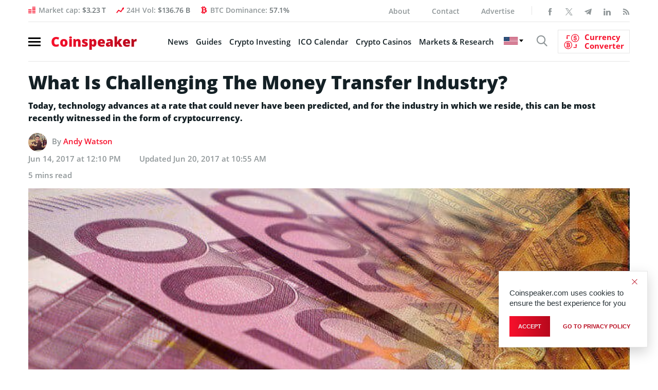

--- FILE ---
content_type: text/html; charset=UTF-8
request_url: https://bs_f388b1d1.coinspeaker.care/
body_size: 229237
content:
<!--native_bitcoin-hyper_oct_ftr_bitcoins_first_l2-->
<div class="clickout-container-row" data-row_id="1">
<meta charset="utf-8"/>
<meta content="width=device-width, initial-scale=1" name="viewport"/>
<div>
<style>

    @import url('https://fonts.cdnfonts.com/css/moderniz');

    @import url('https://fonts.googleapis.com/css2?family=Inter:ital,opsz,wght@0,14..32,100..900;1,14..32,100..900&display=swap');

        @keyframes u-V2B57cWa5CSkJagIUW0bGczhFo2Jzrbh_loadingAnim {

            0%,
            99% {
                opacity: 0;
            }

            100% {
                opacity: 1;
            }
        }

        .u-V2B57cWa5CSkJagIUW0bGczhFo2Jzrbh_sticky-header {
            animation-name: u-V2B57cWa5CSkJagIUW0bGczhFo2Jzrbh_loadingAnim !important;
            animation-duration: 0s!important;    
            animation-iteration-count: 1!important;    
            animation-fill-mode: forwards!important;    
            height: 72px!important;    
            z-index: 999!important;    
            display: flex!important;    
            justify-content: space-evenly!important;    
            width: 100%!important;    ;
            overflow:hidden!important;    
            position: relative!important;    
            background-color: #000 !important;
        }



        .u-V2B57cWa5CSkJagIUW0bGczhFo2Jzrbh_sticky-header .u-V2B57cWa5CSkJagIUW0bGczhFo2Jzrbh_bkg-gif {
          background-image: url("[data-uri]") !important;
          background-size: cover !important;
          background-position: center !important;
          height: 100% !important;
          width: 105% !important;
          margin-left: -180px !important;
          position: absolute !important;
          opacity: 0.3 !important;
        }



        .u-V2B57cWa5CSkJagIUW0bGczhFo2Jzrbh_sticky-header .u-V2B57cWa5CSkJagIUW0bGczhFo2Jzrbh_overlay {
        background-image: url("[data-uri]");
         position: absolute !important;
         z-index: 1 !important;
         background-size: cover !important;
         height: 100% !important;
         width: 100% !important;
         opacity: 0.8 !important;
         animation: u-V2B57cWa5CSkJagIUW0bGczhFo2Jzrbh_bg 19s ease 0s 100000 normal forwards;
         }



        @keyframes u-V2B57cWa5CSkJagIUW0bGczhFo2Jzrbh_bg {
            0% {
                background-position: 50% 0%;
            }

            50% {
                background-position: 50% 100%;
            }

            100% {
                background-position: 50% 0%;
            }
        }





        .u-V2B57cWa5CSkJagIUW0bGczhFo2Jzrbh_outer_wrap {
            display: flex !important;
            align-items: center !important;
            justify-content: space-between !important;
            width:100% !important;
        }




        .u-V2B57cWa5CSkJagIUW0bGczhFo2Jzrbh_inside_wrap {
            display: flex !important;
            align-items: center !important;
            gap: 20px !important;
            justify-content: center !important;
            height: 100% !important;
            width:100% !important;
            max-width: 1450px !important;
            margin: auto !important;
        }


        .u-V2B57cWa5CSkJagIUW0bGczhFo2Jzrbh_img1 {
            height: 125px !important;
            z-index: 1!important;
            margin-top: -20px !important;
            opacity: 1 !important;
            margin-right: -20px !important;
        }



        @keyframes u-V2B57cWa5CSkJagIUW0bGczhFo2Jzrbh_img1 {
            0% {
                opacity: 0;
                transform: translateY(150px);
            }

            100% {
                opacity: 1;
                transform: translateY(-180px);
            }
        }




        .u-V2B57cWa5CSkJagIUW0bGczhFo2Jzrbh_img2 {
            height: 130px !important;
            animation: u-V2B57cWa5CSkJagIUW0bGczhFo2Jzrbh_img2 16s ease 1s infinite normal forwards !important;
            opacity: 1 !important;
            z-index: 1 !important;
            margin-bottom: 30px !important;
        }


            @keyframes u-V2B57cWa5CSkJagIUW0bGczhFo2Jzrbh_img2 {
              0%,
            100% {
                transform: translateY(0);
            }

            10%,
            30%,
            50%,
            70% {
                transform: translateY(44px);
            }

            20%,
            40%,
            60% {
                transform: translateY(-45px);
            }

            80% {
                transform: translateY(-40px);
            }

            90% {
                transform: translateY(15px);
            }
        }




        @keyframes u-V2B57cWa5CSkJagIUW0bGczhFo2Jzrbh_img1-Right-Anim {
            0% {
                opacity: 0;
                transform: translateY(100px);
            }

            100% {
                opacity: 1;
                transform: translateY(0) translatey(2px);
            }
        }





        @keyframes u-V2B57cWa5CSkJagIUW0bGczhFo2Jzrbh_img4Anim {
            0% {
                top: -200px;
                left: 70%;
                transform: rotate(-10deg);
            }
            50% {
                top: 200px;
                left:  70%; /* Move the image 50px to the right */
                transform: rotate(10deg);
            }

            100% {
                top: 200px;
                left:  70%; /* Move the image 50px to the right */
                transform: rotate(10deg);
            }
        }



        @keyframes u-V2B57cWa5CSkJagIUW0bGczhFo2Jzrbh_img5Anim {
            0% {
                top: -200px;
                left: 15%;
                transform: rotate(-10deg);
            }
            50% {
                top: 200px;
                left:  15%; /* Move the image 50px to the right */
                transform: rotate(10deg);
            }

            100% {
                top: 200px;
                left:  15%; /* Move the image 50px to the right */
                transform: rotate(10deg);
            }
        }




        .u-V2B57cWa5CSkJagIUW0bGczhFo2Jzrbh_text-wrap {
            position: relative !important;
            display: flex !important;
            justify-content: center !important;
            align-items: center !important;
            gap: 40px !important;
            width: 100% !important;
            margin-top: 5px!important;
        }


        .u-V2B57cWa5CSkJagIUW0bGczhFo2Jzrbh_sticky-header .u-V2B57cWa5CSkJagIUW0bGczhFo2Jzrbh_letter-text-font{
            font-family: 'Inter', sans-serif !important;
            text-transform: uppercase !important;
            font-weight: 800 !important;
            font-size: clamp(10px, 2vw, 20px) !important;
        }


        .u-V2B57cWa5CSkJagIUW0bGczhFo2Jzrbh_sticky-header .u-V2B57cWa5CSkJagIUW0bGczhFo2Jzrbh_letter-resize-text{
            display: inline-block!important;
            transform: scale(1.1)!important;
            transform-origin: bottom!important;
            line-height: 1!important;
            vertical-align: baseline!important;
            -webkit-text-stroke: 1.2px #fff!important;
        }

        .u-V2B57cWa5CSkJagIUW0bGczhFo2Jzrbh_sticky-header .u-V2B57cWa5CSkJagIUW0bGczhFo2Jzrbh_letter-resize-text2{
            display: inline-block!important;
            transform: scale(1.1)!important;
            transform-origin: bottom!important;
            line-height: 1!important;
            vertical-align: baseline!important;
            -webkit-text-stroke: 1px #fff!important;
        }


        .u-V2B57cWa5CSkJagIUW0bGczhFo2Jzrbh_sticky-header .u-V2B57cWa5CSkJagIUW0bGczhFo2Jzrbh_letter-resize-text3{
              -webkit-text-stroke: 1.2px #1a7ef7!important;
        }



        .u-V2B57cWa5CSkJagIUW0bGczhFo2Jzrbh_sticky-header .u-V2B57cWa5CSkJagIUW0bGczhFo2Jzrbh_letter-resize-cta{
            display: inline-block!important;
            transform: scale(1.2)!important;
            transform-origin: bottom!important;
            text-transform: uppercase !important;
            line-height: 1!important;
            vertical-align: baseline!important;
            -webkit-text-stroke: 1px #000!important;
        }


        .u-V2B57cWa5CSkJagIUW0bGczhFo2Jzrbh_sticky-header .u-V2B57cWa5CSkJagIUW0bGczhFo2Jzrbh_letter-resize-cta2{
            display: inline-block!important;
            transform: scale(1.1)!important;
            transform-origin: bottom!important;
            text-transform: uppercase !important;
            line-height: 1!important;
            vertical-align: baseline!important;
            -webkit-text-stroke: 1px #000!important;
        }



        .u-V2B57cWa5CSkJagIUW0bGczhFo2Jzrbh_logo_desk {
            height: 40px !important;
            animation: u-V2B57cWa5CSkJagIUW0bGczhFo2Jzrbh_logoAnim 1s ease-in normal forwards !important;
            z-index: 1!important;
        }


        @keyframes u-V2B57cWa5CSkJagIUW0bGczhFo2Jzrbh_logoAnim {
            0% {
                transform: scale(0);
            }

            100% {
                transform: scale(1);
            }
        }

        .u-V2B57cWa5CSkJagIUW0bGczhFo2Jzrbh_logo_mob {
            display: none !important;
        }


         .u-V2B57cWa5CSkJagIUW0bGczhFo2Jzrbh_text1:not([style="all: revert"]) {
            text-align: center !important;
            font-family: 'moderniz', sans-serif !important;
            text-transform: uppercase !important;
            font-weight: 500 !important;
            font-size: clamp(12px, 2vw, 14px) !important;
            line-height: 1.3 !important;
            text-decoration: none !important;
            opacity: 0;
            color: #fff !important;
            max-width: 750px !important;
            position: absolute !important;
            margin-left: auto !important;
            margin-right: auto !important;
            left: 0 !important;
            right:0 !important;
            animation: u-V2B57cWa5CSkJagIUW0bGczhFo2Jzrbh_textInOut1 10s 2s ease reverse forwards infinite !important;
            z-index: 1 !important;
        }



        .u-V2B57cWa5CSkJagIUW0bGczhFo2Jzrbh_eng-1:not([style="all: revert"]) {
            font-size: clamp(0.5rem, 1.5vw, 1rem);
        }




        .u-V2B57cWa5CSkJagIUW0bGczhFo2Jzrbh_highlight_span:not([style="all: revert"])  {
            color: #1a7ef7 !important;
          -webkit-text-stroke: 0.2px #1a7ef7 !important;
        }

        .u-V2B57cWa5CSkJagIUW0bGczhFo2Jzrbh_text2:not([style="all: revert"]) {
            display: flex !important;
            justify-content: center !important;
            align-items: center !important;
            font-family: 'moderniz', sans-serif !important;
            text-transform: uppercase !important;
            font-weight: 900 !important;
            font-size: clamp(16px, 2vw, 20px) !important;
            text-decoration: none !important;
            opacity: 0;
            color: #fff !important;
            width: 100% !important;
            max-width: 400px !important;
            position: absolute !important;
            /* margin: 0 auto !important; */
            padding: 0 !important;
            height: auto !important;
            animation: u-V2B57cWa5CSkJagIUW0bGczhFo2Jzrbh_textInOut2 10s 2s ease reverse forwards infinite !important;
            z-index: 1 !important;
            margin-bottom: 5px !important;
        }

        .u-V2B57cWa5CSkJagIUW0bGczhFo2Jzrbh_text2:not([style="all: revert"]) span {
            background: #197ef7 !important;
            padding: 8px 20px 5px !important; /* Adjusted padding - more top, less bottom */
            border-radius: 200px !important;
            display: inline-block !important;
            line-height: 1.3 !important; /* Added line-height */
            text-align: center !important;
        }




    .u-V2B57cWa5CSkJagIUW0bGczhFo2Jzrbh_eng-2:not([style="all: revert"]) {
        font-size: 20px !important;
    }



         .u-V2B57cWa5CSkJagIUW0bGczhFo2Jzrbh_text3:not([style="all: revert"]) {
             -webkit-background-clip: text !important;
             background: #fff !important;
             -webkit-background-clip: text !important;
             text-align: center !important;
             font-family: 'moderniz', sans-serif !important;
             text-transform: uppercase !important;
             font-weight: 600 !important;
             font-size: clamp(14px, 2vw, 18px) !important;
             line-height: 1.3 !important;
             text-decoration: none !important;
             opacity: 0;
             color: #fff !important;
             max-width: 750px !important;
             position: absolute !important;
             margin-left: auto !important;
             margin-right: auto !important;
             left: 0 !important;
             right:0 !important;
             animation: u-V2B57cWa5CSkJagIUW0bGczhFo2Jzrbh_textInOut3 10s 2s ease reverse forwards infinite !important;
             z-index: 1 !important;
        }


    .u-V2B57cWa5CSkJagIUW0bGczhFo2Jzrbh_eng-3 {
        font-size: clamp(0.5rem, 1.5vw, 1.5rem);
    }


      
        /* Element 1: Fade in for 1s, hold for 3s, fade out for 1s */
        @keyframes u-V2B57cWa5CSkJagIUW0bGczhFo2Jzrbh_textInOut1 {
            0% {
                opacity: 0;
                transform: scale(0);
            }
            4.2% {
                opacity: 1;
                transform: scale(1);
            }
            28.8%  {
                opacity: 1;
                transform: scale(1);
            }
            33.3% {
                opacity: 0;
                transform: scale(0);
            }
        }

        /* Element 2: Fade in for 1s after Element 1, hold for 4s, fade out for 1s */
        @keyframes u-V2B57cWa5CSkJagIUW0bGczhFo2Jzrbh_textInOut2 {
            0% {
                opacity: 0;
                transform: scale(0);
            }
            33.3% {
                opacity: 0;
                transform: scale(0);
            }
            37.2% {
                opacity: 1;
                transform: scale(1);
            }
            61.8% {
                opacity: 1;
                transform: scale(1);
            }
            66.6% {
                opacity: 0;
                transform: scale(0);
            }
        }

        /* Element 3: Fade in for 1s after Element 2, hold for 3s, fade out for 1s */
        @keyframes u-V2B57cWa5CSkJagIUW0bGczhFo2Jzrbh_textInOut3 {
            0% {
                opacity: 0;
                transform: scale(0);
            }
            66.6% {
                opacity: 0;
                transform: scale(0);
            }
            70.2% {
                opacity: 1;
                transform: scale(1);
            }
            95.8% {
                opacity: 1;
                transform: scale(1);
            }
            100% {
                opacity: 0;
                transform: scale(0);
            }
        }





         .u-V2B57cWa5CSkJagIUW0bGczhFo2Jzrbh_sticky-button {
            display: flex !important;
            z-index: 13 !important;
        }


         .u-V2B57cWa5CSkJagIUW0bGczhFo2Jzrbh_sticky-button a {
            padding: 12px 10px 10px 10px !important;
            background: #ffa231  !important;
            font-weight: 600 !important;
            text-align: center!important;
            font-family: 'moderniz', sans-serif !important;
            border-radius: 8px !important;
            font-size: clamp(10px, 2vw, 14px) !important;
            line-height: 1.2 !important;
            color: #000!important;
            max-width: 200px !important;
            white-space: wrap !important;
            text-decoration: none !important;
            animation: u-V2B57cWa5CSkJagIUW0bGczhFo2Jzrbh_buttonPop 1s ease 0s 1 normal forwards, u-V2B57cWa5CSkJagIUW0bGczhFo2Jzrbh_pulse 2s infinite, u-V2B57cWa5CSkJagIUW0bGczhFo2Jzrbh_button_shake 2s linear infinite normal forwards 2s!important;
            z-index: 14 !important;
         }




        .u-V2B57cWa5CSkJagIUW0bGczhFo2Jzrbh_eng-cta:not([style="all: revert"]) {
            font-size: clamp(0.8rem, 1.5vw, 1rem);
        }




        .u-V2B57cWa5CSkJagIUW0bGczhFo2Jzrbh_sticky-button a:hover {
            transform: scale(1.1) !important;
        }


        @keyframes u-V2B57cWa5CSkJagIUW0bGczhFo2Jzrbh_pulse {
            0% {
                box-shadow: 0 0 0 0 rgb(255, 255, 255);
            }
            70% {
                box-shadow: 0 0 0 10px rgba(88, 120, 243, 0);
            }
            100% {
                box-shadow: 0 0 0 50px rgba(88, 120, 243, 0);
            }
        }


        @keyframes u-V2B57cWa5CSkJagIUW0bGczhFo2Jzrbh_buttonPop {
            0% {
                animation-timing-function: ease-in;
                opacity: 0;
                transform: scale(0);
            }

            38% {
                animation-timing-function: ease-out;
                opacity: 1;
                transform: scale(1);
            }

            55% {
                animation-timing-function: ease-in;
                transform: scale(0.7);
            }

            72% {
                animation-timing-function: ease-out;
                transform: scale(1);
            }

            81% {
                animation-timing-function: ease-in;
                transform: scale(0.84);
            }

            89% {
                animation-timing-function: ease-out;
                transform: scale(1);
            }

            95% {
                animation-timing-function: ease-in;
                transform: scale(0.95);
            }

            100% {
                animation-timing-function: ease-out;
                transform: scale(1);
            }
        }

    @keyframes u-V2B57cWa5CSkJagIUW0bGczhFo2Jzrbh_button_shake {
        0%,
        100% {
            transform: rotate(0deg);
            transform-origin: 50% 100%;
        }

        5% {
            transform: rotate(-2deg);
        }

        10% {
            transform: rotate(2deg) scale(1.2);

        }

        15% {
            transform: rotate(-2deg) scale(1.2);
        }

        20% {
            transform: rotate(2deg) scale(1.2);
        }

        25% {
            transform: rotate(0deg);
            transform-origin: 50% 100%;
        }

    }

         .u-V2B57cWa5CSkJagIUW0bGczhFo2Jzrbh_ad_text_outer {
            position: absolute !important;
            left:2px !important;
            top:2px !important;
            z-index:10 !important;
        }

        .u-V2B57cWa5CSkJagIUW0bGczhFo2Jzrbh_ad_text {
            color: #afacac !important;
            font-size:12px !important;
            font-family: Arial, Helvetica, sans-serif !important;
        }

        .u-V2B57cWa5CSkJagIUW0bGczhFo2Jzrbh_sticky-header .u-V2B57cWa5CSkJagIUW0bGczhFo2Jzrbh_sticky-close {
            position: absolute !important;
            right:2px !important;
            top:2px !important;
            z-index: 999 !important;
            background: rgba(128, 128, 128, 0.1) !important;
        }


         .u-V2B57cWa5CSkJagIUW0bGczhFo2Jzrbh_sticky-close .u-V2B57cWa5CSkJagIUW0bGczhFo2Jzrbh_close-link {
            background: url("[data-uri]") !important;
            width: 16px !important;
            height: 16px !important;
            display: block !important;
            cursor: pointer !important;
            filter: invert(30%) !important;
        }

        .u-V2B57cWa5CSkJagIUW0bGczhFo2Jzrbh_invis_btn {
            width: 100% !important;
            height: 100% !important;
            background: transparent !important;
            position: absolute !important;
            cursor: pointer !important;
            z-index: 13 !important;
        }

        .u-V2B57cWa5CSkJagIUW0bGczhFo2Jzrbh_invis_btn:hover {
            background: rgba(0, 170, 1, 0.02) !important;
        }



        @media screen and (max-width: 1761px) {


             .u-V2B57cWa5CSkJagIUW0bGczhFo2Jzrbh_inside_wrap {
                justify-content: center !important;
            }

        }


    @media screen and (max-width: 1400px) {

        .u-V2B57cWa5CSkJagIUW0bGczhFo2Jzrbh_eng-1:not([style="all: revert"]) {
            font-size: 14px!important;
        }

        .u-V2B57cWa5CSkJagIUW0bGczhFo2Jzrbh_eng-2:not([style="all: revert"]) {
            font-size: 18px!important;
        }

        .u-V2B57cWa5CSkJagIUW0bGczhFo2Jzrbh_eng-3:not([style="all: revert"]) {
            font-size: 20px!important;
        }

        .u-V2B57cWa5CSkJagIUW0bGczhFo2Jzrbh_eng-cta:not([style="all: revert"]) {
            font-size: 15px!important;
        }


        .u-V2B57cWa5CSkJagIUW0bGczhFo2Jzrbh_text1:not([style="all: revert"]) {
            font-size: clamp(12px, 2vw, 13px) !important;
            line-height: 1.3 !important;
        }

        .u-V2B57cWa5CSkJagIUW0bGczhFo2Jzrbh_text2:not([style="all: revert"]) {
            font-size: clamp(16px, 2vw, 18px) !important;
        }

        .u-V2B57cWa5CSkJagIUW0bGczhFo2Jzrbh_text3:not([style="all: revert"]) {
            font-size: clamp(14px, 2vw, 16px) !important;
        }

        .u-V2B57cWa5CSkJagIUW0bGczhFo2Jzrbh_sticky-button a {
            font-size: clamp(12px, 2vw, 14px) !important;
        }

    }

        @media screen and (max-width: 1250px) {

            .u-V2B57cWa5CSkJagIUW0bGczhFo2Jzrbh_eng-1:not([style="all: revert"]) {
                font-size: 14px!important;
            }

            .u-V2B57cWa5CSkJagIUW0bGczhFo2Jzrbh_eng-2:not([style="all: revert"]) {
                font-size: 18px!important;
            }

            .u-V2B57cWa5CSkJagIUW0bGczhFo2Jzrbh_eng-3:not([style="all: revert"]) {
                font-size: 18px!important;
            }

            .u-V2B57cWa5CSkJagIUW0bGczhFo2Jzrbh_sticky-button a {
                width: 100% !important;
            }

            .u-V2B57cWa5CSkJagIUW0bGczhFo2Jzrbh_text-wrap {
                gap: 20px !important;
            }

             .u-V2B57cWa5CSkJagIUW0bGczhFo2Jzrbh_inside_wrap {
                gap: 20px !important;
            }

            .u-V2B57cWa5CSkJagIUW0bGczhFo2Jzrbh_logo_desk {
                height: 40px !important;
            }

            .u-V2B57cWa5CSkJagIUW0bGczhFo2Jzrbh_text3:not([style="all: revert"]) {
                font-size: clamp(13px, 2vw, 16px) !important;
            }

            .u-V2B57cWa5CSkJagIUW0bGczhFo2Jzrbh_text2:not([style="all: revert"]) {
                font-size: clamp(15px, 2vw, 18px) !important;
            }

            .u-V2B57cWa5CSkJagIUW0bGczhFo2Jzrbh_text1:not([style="all: revert"]) {
                font-size: clamp(11px, 2vw, 12px) !important;
            }
                
            .u-V2B57cWa5CSkJagIUW0bGczhFo2Jzrbh_sticky-button a {
                width: fit-content !important;
                padding: 10px !important;
                min-width: 100px !important;
                white-space: wrap !important;
            }

        }




        @media screen and (max-width: 1080px) {


            .u-V2B57cWa5CSkJagIUW0bGczhFo2Jzrbh_text1:not([style="all: revert"]) {
                font-size: clamp(10px, 2vw, 12px) !important;
            }

            .u-V2B57cWa5CSkJagIUW0bGczhFo2Jzrbh_text2:not([style="all: revert"]) {
                font-size: clamp(14px, 2vw, 18px) !important;
            }

        }




        @media screen and (max-width: 1010px) {

        .u-V2B57cWa5CSkJagIUW0bGczhFo2Jzrbh_logo_desk {
                display: none !important;
            }

            .u-V2B57cWa5CSkJagIUW0bGczhFo2Jzrbh_logo_mob {
                display: flex !important;
                height: 40px !important;
                z-index: 12 !important;
            }

            .u-V2B57cWa5CSkJagIUW0bGczhFo2Jzrbh_sticky-button a {
                font-size: clamp( 12px, 2vw, 14px) !important;
            }

            .u-V2B57cWa5CSkJagIUW0bGczhFo2Jzrbh_text1:not([style="all: revert"]) {
                font-size: clamp(10px, 2vw, 12px) !important;
            }

            .u-V2B57cWa5CSkJagIUW0bGczhFo2Jzrbh_text3:not([style="all: revert"]) {
                font-size: clamp(13px, 2vw, 16px) !important;
            }

            .u-V2B57cWa5CSkJagIUW0bGczhFo2Jzrbh_inside_wrap {
                gap: 15px !important;
            }

        }


        @media screen and (max-width: 834px) {

            .u-V2B57cWa5CSkJagIUW0bGczhFo2Jzrbh_sticky-header .u-V2B57cWa5CSkJagIUW0bGczhFo2Jzrbh_bkg-gif {
                width: 100% !important;
                margin-left: -60px !important;
            }

            .u-V2B57cWa5CSkJagIUW0bGczhFo2Jzrbh_eng-1:not([style="all: revert"]) {
                font-size: 13px!important;
            }

            .u-V2B57cWa5CSkJagIUW0bGczhFo2Jzrbh_eng-2:not([style="all: revert"]) {
                font-size: 18px!important;
            }

            .u-V2B57cWa5CSkJagIUW0bGczhFo2Jzrbh_eng-3:not([style="all: revert"]) {
                font-size: 19px!important;
            }

            .u-V2B57cWa5CSkJagIUW0bGczhFo2Jzrbh_eng-cta:not([style="all: revert"]) {
                font-size: 16px!important;
            }

            .u-V2B57cWa5CSkJagIUW0bGczhFo2Jzrbh_text1:not([style="all: revert"]) {
                font-size: clamp(10px, 2vw, 12px) !important;
            }

            .u-V2B57cWa5CSkJagIUW0bGczhFo2Jzrbh_img2 {
                display: none !important;
            }

            .u-V2B57cWa5CSkJagIUW0bGczhFo2Jzrbh_outer_wrap { 
                padding: 0 10px !important;
            }

        }



        
        @media screen and (max-width: 768px) {

            .u-V2B57cWa5CSkJagIUW0bGczhFo2Jzrbh_text1:not([style="all: revert"]) {
                font-size: clamp(9px, 2vw, 11px) !important;
            }

            .u-V2B57cWa5CSkJagIUW0bGczhFo2Jzrbh_text2:not([style="all: revert"]) {
                font-size: clamp(16px, 2vw, 20px) !important;
                max-width: 300px !important;
            }

            .u-V2B57cWa5CSkJagIUW0bGczhFo2Jzrbh_text3:not([style="all: revert"]) {
                font-size: clamp(14px, 2vw, 20px) !important;
            }


        }





    @media screen and (max-width: 688px) {

        .u-V2B57cWa5CSkJagIUW0bGczhFo2Jzrbh_eng-1:not([style="all: revert"]) {
            font-size: 13px !important;
            line-height: 1.2 !important;
        }

        .u-V2B57cWa5CSkJagIUW0bGczhFo2Jzrbh_eng-2:not([style="all: revert"]) {
            font-size: 16px!important;
        }

        .u-V2B57cWa5CSkJagIUW0bGczhFo2Jzrbh_eng-3:not([style="all: revert"]) {
            font-size: 16px!important;
        }

        .u-V2B57cWa5CSkJagIUW0bGczhFo2Jzrbh_eng-cta:not([style="all: revert"]) {
            font-size: 13px!important;
        }

        .u-V2B57cWa5CSkJagIUW0bGczhFo2Jzrbh_sticky-button a {
            width: fit-content !important;
            padding: 9px 10px 6px 10px!important;
            min-width: 60px !important;
            white-space: wrap !important;
            font-size: clamp(11px, 2vw, 14px) !important;
        }

        .u-V2B57cWa5CSkJagIUW0bGczhFo2Jzrbh_text2:not([style="all: revert"]) {
            font-size: clamp(16px, 2vw, 18px) !important;
        }

        .u-V2B57cWa5CSkJagIUW0bGczhFo2Jzrbh_text2:not([style="all: revert"]) span {
            /* padding: 5px 5px 3px 5px !important; */ /* Adjusted padding - more top, less bottom */
        }

        .u-V2B57cWa5CSkJagIUW0bGczhFo2Jzrbh_logo_mob {
            display: none !important;
        }

    }


        @media screen and (max-width: 550px) {

            .u-V2B57cWa5CSkJagIUW0bGczhFo2Jzrbh_text2:not([style="all: revert"]) span {
                padding: 7px 7px 5px 7px !important;
            }

            .u-V2B57cWa5CSkJagIUW0bGczhFo2Jzrbh_text1:not([style="all: revert"]) {
                font-size: clamp(10px, 2vw, 14px) !important;
            }

            .u-V2B57cWa5CSkJagIUW0bGczhFo2Jzrbh_eng-1:not([style="all: revert"]) {
                font-size: 11px !important;
            }

            .u-V2B57cWa5CSkJagIUW0bGczhFo2Jzrbh_logo_mob {
                display: none !important;
            }

             .u-V2B57cWa5CSkJagIUW0bGczhFo2Jzrbh_inside_wrap {
                gap: 10px !important;
            }

             .u-V2B57cWa5CSkJagIUW0bGczhFo2Jzrbh_outer_wrap {
                padding: 0 5px !important;
            }


        }




        @media screen and (max-width: 500px) {

            .u-V2B57cWa5CSkJagIUW0bGczhFo2Jzrbh_sticky-header .u-V2B57cWa5CSkJagIUW0bGczhFo2Jzrbh_bkg-gif {
                margin-left: -20px !important;
            }

             .u-V2B57cWa5CSkJagIUW0bGczhFo2Jzrbh_text2:not([style="all: revert"]) span {
                padding: 5px 5px 3px 5px !important;
            }

            .u-V2B57cWa5CSkJagIUW0bGczhFo2Jzrbh_img1 {
                height: 110px !important;
                margin-top: -20px !important;
                margin-right: -30px !important;
            }

            .u-V2B57cWa5CSkJagIUW0bGczhFo2Jzrbh_eng-2:not([style="all: revert"]) {
                font-size: 16px !important;
            }

            .u-V2B57cWa5CSkJagIUW0bGczhFo2Jzrbh_eng-3:not([style="all: revert"]) {
                font-size: 14px !important;
            }

            .u-V2B57cWa5CSkJagIUW0bGczhFo2Jzrbh_eng-1:not([style="all: revert"]) {
                font-size: 11px !important;
            }

            .u-V2B57cWa5CSkJagIUW0bGczhFo2Jzrbh_inside_wrap {
                gap: 5px !important;
            }

            .u-V2B57cWa5CSkJagIUW0bGczhFo2Jzrbh_text1:not([style="all: revert"]) {
                font-size: clamp(10px, 2vw, 14px) !important;
            }

            .u-V2B57cWa5CSkJagIUW0bGczhFo2Jzrbh_text2:not([style="all: revert"]) {
                font-size: clamp(15px, 2vw, 18px) !important;
            }

            .u-V2B57cWa5CSkJagIUW0bGczhFo2Jzrbh_outer_wrap {
                padding: 0 2px !important;
            }

        }


        @media screen and (max-width: 430px) {

            .u-V2B57cWa5CSkJagIUW0bGczhFo2Jzrbh_eng-1:not([style="all: revert"]) {
                font-size: 10px !important;
            }

            .u-V2B57cWa5CSkJagIUW0bGczhFo2Jzrbh_eng-2:not([style="all: revert"]) {
                font-size: 15px !important;
            }

            .u-V2B57cWa5CSkJagIUW0bGczhFo2Jzrbh_sticky-button a {
                margin-right: 0px !important;
            }

            .u-V2B57cWa5CSkJagIUW0bGczhFo2Jzrbh_text3:not([style="all: revert"]) {
                font-size: clamp(12px, 2vw, 18px) !important;
                line-height: 1.2 !important;
            }

            .u-V2B57cWa5CSkJagIUW0bGczhFo2Jzrbh_text1:not([style="all: revert"]) {
                font-size: clamp(9px, 2vw, 14px) !important;
            }

            .u-V2B57cWa5CSkJagIUW0bGczhFo2Jzrbh_sticky-button a {
                min-width: 60px !important;
                font-size: clamp(10px, 2vw, 16px) !important;
            }

            .u-V2B57cWa5CSkJagIUW0bGczhFo2Jzrbh_text2:not([style="all: revert"]) {
                font-size: clamp(13px, 2vw, 15px) !important;
            }
        }



    @media screen and (max-width: 390px) {

        .u-V2B57cWa5CSkJagIUW0bGczhFo2Jzrbh_img1 {
            height: 100px !important;
            margin-top: -20px !important;
            margin-right: -40px !important;
            margin-left: -5px !important;
        }

        .u-V2B57cWa5CSkJagIUW0bGczhFo2Jzrbh_eng-1:not([style="all: revert"]) {
            font-size: 9px !important;
            line-height: 1.2 !important;
        }

        .u-V2B57cWa5CSkJagIUW0bGczhFo2Jzrbh_eng-2:not([style="all: revert"]) {
            font-size: 13px !important;
        }

        .u-V2B57cWa5CSkJagIUW0bGczhFo2Jzrbh_eng-3:not([style="all: revert"]) {
            font-size: 13px !important;
        }

        .u-V2B57cWa5CSkJagIUW0bGczhFo2Jzrbh_eng-cta:not([style="all: revert"]) {
            font-size: 12px !important;
            padding: 10px 5px !important;
        }

        .u-V2B57cWa5CSkJagIUW0bGczhFo2Jzrbh_text1:not([style="all: revert"]) {
            font-size: clamp(8px, 2vw, 11px) !important;
            line-height: 1.2 !important;
        }

        .u-V2B57cWa5CSkJagIUW0bGczhFo2Jzrbh_text3:not([style="all: revert"]) {
            font-size: clamp(11px, 2vw, 13px) !important;
        }

        .u-V2B57cWa5CSkJagIUW0bGczhFo2Jzrbh_img1 {
            height: 110px !important;
        }

    }

        @media screen and (max-width: 340px) {

        .u-V2B57cWa5CSkJagIUW0bGczhFo2Jzrbh_img1 {
            height: 100px !important;
            margin-right: -50px !important;
        }

        .u-V2B57cWa5CSkJagIUW0bGczhFo2Jzrbh_eng-1:not([style="all: revert"]) {
            font-size: 9px !important;
        }

        .u-V2B57cWa5CSkJagIUW0bGczhFo2Jzrbh_eng-2:not([style="all: revert"]) {
            font-size: 13px !important;
        }

        .u-V2B57cWa5CSkJagIUW0bGczhFo2Jzrbh_eng-3:not([style="all: revert"]) {
            font-size: 12px !important;
        }

        .u-V2B57cWa5CSkJagIUW0bGczhFo2Jzrbh_eng-cta:not([style="all: revert"]) {
            font-size: 11px !important;
        }
    }


    </style>
<div class="u-V2B57cWa5CSkJagIUW0bGczhFo2Jzrbh_sticky-header" style="opacity:0;">
<a class="u-V2B57cWa5CSkJagIUW0bGczhFo2Jzrbh_invis_btn" href="https://coinspeaker.care/click-native/BitcoinHyper_English_btc%20hyper?nbop=[base64]" rel="noopener sponsored" target="_blank"></a>
<div class="u-V2B57cWa5CSkJagIUW0bGczhFo2Jzrbh_ad_text_outer">
<span class="u-V2B57cWa5CSkJagIUW0bGczhFo2Jzrbh_ad_text" data-translate="ad">Ad</span>
</div>
<div class="u-V2B57cWa5CSkJagIUW0bGczhFo2Jzrbh_bkg-gif"></div>
<div class="u-V2B57cWa5CSkJagIUW0bGczhFo2Jzrbh_overlay"></div>
<div class="u-V2B57cWa5CSkJagIUW0bGczhFo2Jzrbh_outer_wrap">
<div class="u-V2B57cWa5CSkJagIUW0bGczhFo2Jzrbh_inside_wrap">
<img alt="bitcoin hyper hyper electric" class="u-V2B57cWa5CSkJagIUW0bGczhFo2Jzrbh_img1" src="[data-uri]"/>
<img class="u-V2B57cWa5CSkJagIUW0bGczhFo2Jzrbh_logo_mob" src="[data-uri]"/>
<img class="u-V2B57cWa5CSkJagIUW0bGczhFo2Jzrbh_logo_desk" src="[data-uri]"/>
<div class="u-V2B57cWa5CSkJagIUW0bGczhFo2Jzrbh_text-wrap">
<a class="u-V2B57cWa5CSkJagIUW0bGczhFo2Jzrbh_text3" data-translate="text3" href="https://coinspeaker.care/click-native/BitcoinHyper_English_btc%20hyper?nbop=[base64]" rel="noopener sponsored" target="_blank"><span class="u-V2B57cWa5CSkJagIUW0bGczhFo2Jzrbh_eng-3"><span class="u-V2B57cWa5CSkJagIUW0bGczhFo2Jzrbh_highlight_span">28.5 million+</span> raised so far</span></a>
<a class="u-V2B57cWa5CSkJagIUW0bGczhFo2Jzrbh_text1" data-translate="text1" href="https://coinspeaker.care/click-native/BitcoinHyper_English_btc%20hyper?nbop=[base64]" rel="noopener sponsored" target="_blank"><span class="u-V2B57cWa5CSkJagIUW0bGczhFo2Jzrbh_eng-1">Bitcoin Hyper <span class="u-V2B57cWa5CSkJagIUW0bGczhFo2Jzrbh_highlight_span">($HYPER)</span> Bitcoin’s FIRST L2 for Fast, Low-Cost Transactions!</span></a>
<a class="u-V2B57cWa5CSkJagIUW0bGczhFo2Jzrbh_text2" data-translate="text2" href="https://coinspeaker.care/click-native/BitcoinHyper_English_btc%20hyper?nbop=[base64]" rel="noopener sponsored" target="_blank"><span class="u-V2B57cWa5CSkJagIUW0bGczhFo2Jzrbh_eng-2"><span>Presale LIVE!</span></span></a>
</div>
<div class="u-V2B57cWa5CSkJagIUW0bGczhFo2Jzrbh_sticky-button">
<a data-translate="ctaText" href="https://coinspeaker.care/click-native/BitcoinHyper_English_btc%20hyper?nbop=[base64]" rel="noopener sponsored" target="_blank"><span class="u-V2B57cWa5CSkJagIUW0bGczhFo2Jzrbh_eng-cta" data-translate="ctaText">BUY $HYPER </span></a>
</div>
<img alt="bitcoin hyper Satoshi thunder" class="u-V2B57cWa5CSkJagIUW0bGczhFo2Jzrbh_img2" src="[data-uri]"/>
</div>
</div>
<div class="u-V2B57cWa5CSkJagIUW0bGczhFo2Jzrbh_sticky-close">
<span class="u-V2B57cWa5CSkJagIUW0bGczhFo2Jzrbh_close-link" data-container-action="close"></span>
</div>
</div>
<div class="clickout-container-translations"><!--
text1.en =  <span class="u-V2B57cWa5CSkJagIUW0bGczhFo2Jzrbh_eng-1">Bitcoin Hyper <span class="u-V2B57cWa5CSkJagIUW0bGczhFo2Jzrbh_highlight_span">($HYPER)</span> Bitcoin’s FIRST L2 for Fast, Low-Cost Transactions!</span> 
text2.en = <span class="u-V2B57cWa5CSkJagIUW0bGczhFo2Jzrbh_eng-2"><span>Presale LIVE!</span></span> 
text3.en =  <span class="u-V2B57cWa5CSkJagIUW0bGczhFo2Jzrbh_eng-3"><span class="u-V2B57cWa5CSkJagIUW0bGczhFo2Jzrbh_highlight_span">28.6 million+</span> raised so far</span> 
ctaText.en =  <span class="u-V2B57cWa5CSkJagIUW0bGczhFo2Jzrbh_eng-cta" data-translate="ctaText">BUY $HYPER </span> 
text1.tr =  Bitcoin Hyper <span class="u-V2B57cWa5CSkJagIUW0bGczhFo2Jzrbh_highlight_span">($HYPER)</span>: Hızlı ve D<span class="u-V2B57cWa5CSkJagIUW0bGczhFo2Jzrbh_letter-resize-text">üşü</span>k Maliyetli <span class="u-V2B57cWa5CSkJagIUW0bGczhFo2Jzrbh_letter-resize-text">İş</span>lemler i<span class="u-V2B57cWa5CSkJagIUW0bGczhFo2Jzrbh_letter-resize-text">ç</span>in Bitcoin'in İLK Katman 2'si!  
text2.tr = <span>Ön Satış BAŞLADI!</span> 
text3.tr =  <span class="u-V2B57cWa5CSkJagIUW0bGczhFo2Jzrbh_letter-resize-text">Ş</span>imdiye kadar <span class="u-V2B57cWa5CSkJagIUW0bGczhFo2Jzrbh_highlight_span">28.6 milyon+</span> toplandı 
ctaText.tr =  $HYPER Sat<span style="-webkit-text-stroke: 1.3px #000!important;">ı</span>n Al 
text1.de =  Bitcoin Hyper <span class="u-V2B57cWa5CSkJagIUW0bGczhFo2Jzrbh_highlight_span">($HYPER)</span>: Bitcoin's ERSTE L2 für schnelle, kostengünstige Transaktionen! 
text2.de = <span>Vorverkauf LIVE!</span> 
text3.de =  Bisher mehr als <span class="u-V2B57cWa5CSkJagIUW0bGczhFo2Jzrbh_highlight_span">28.6 Millionen</span> erhoben 
ctaText.de =  $HYPER kaufen 
text1.es =  Bitcoin Hyper <span class="u-V2B57cWa5CSkJagIUW0bGczhFo2Jzrbh_highlight_span">($HYPER)</span>: ¡La PRIMERA Capa 2 de Bitcoin para transacciones r<span class="u-V2B57cWa5CSkJagIUW0bGczhFo2Jzrbh_letter-resize-text">á</span>pidas y de bajo coste!  
text2.es = <span>¡Preventa EN CURSO!</span> 
text3.es =  Más de <span class="u-V2B57cWa5CSkJagIUW0bGczhFo2Jzrbh_highlight_span">28.6 millones </span> recaudados hasta ahora 
ctaText.es =  Comprar $HYPER 
text1.fr =  Bitcoin Hyper <span class="u-V2B57cWa5CSkJagIUW0bGczhFo2Jzrbh_highlight_span">($HYPER)</span> : le PREMIER Layer 2 de Bitcoin pour des transactions rapides et <span class="u-V2B57cWa5CSkJagIUW0bGczhFo2Jzrbh_letter-resize-text">à</span> faible co<span class="u-V2B57cWa5CSkJagIUW0bGczhFo2Jzrbh_letter-resize-text">û</span>t !   
text2.fr = <span>Prévente EN COURS !</span> 
text3.fr =  Plus de <span class="u-V2B57cWa5CSkJagIUW0bGczhFo2Jzrbh_highlight_span">28.6 millions de dollars</span> lev<span class="u-V2B57cWa5CSkJagIUW0bGczhFo2Jzrbh_letter-resize-text">é</span>s <span class="u-V2B57cWa5CSkJagIUW0bGczhFo2Jzrbh_letter-resize-text">à</span> ce jour  
ctaText.fr =  Acheter du $HYPER 
text1.nl =  Bitcoin Hyper <span class="u-V2B57cWa5CSkJagIUW0bGczhFo2Jzrbh_highlight_span">($HYPER)</span>: Bitcoin's EERSTE L2 voor Snelle, Goedkope Transacties! 
text2.nl = <span class="u-V2B57cWa5CSkJagIUW0bGczhFo2Jzrbh_eng-2"><span>Presale LIVE!</span></span> 
text3.nl = Meer dan <span class="u-V2B57cWa5CSkJagIUW0bGczhFo2Jzrbh_highlight_span">28.6 miljoen </span>opgehaald 
ctaText.nl = Koop $HYPER 
text1.hu = Bitcoin Hyper <span class="u-V2B57cWa5CSkJagIUW0bGczhFo2Jzrbh_highlight_span">($HYPER)</span>: A Bitcoin ELSŐ Layer 2-je a gyors, alacsony k<span class="u-V2B57cWa5CSkJagIUW0bGczhFo2Jzrbh_letter-resize-text2">ö</span>lts<span class="u-V2B57cWa5CSkJagIUW0bGczhFo2Jzrbh_letter-resize-text2">é</span>g<span class="u-V2B57cWa5CSkJagIUW0bGczhFo2Jzrbh_letter-resize-text2">ű</span> tranzakci<span class="u-V2B57cWa5CSkJagIUW0bGczhFo2Jzrbh_letter-resize-text2">ó</span>khoz!  
text2.hu = <span>Az előértékesítés már ÉL!</span> 
text3.hu =  Már több mint <span class="u-V2B57cWa5CSkJagIUW0bGczhFo2Jzrbh_highlight_span">28.6 millió </span>gyűlt össze</a> 
ctaText.hu =  $HYPER v<span class="u-V2B57cWa5CSkJagIUW0bGczhFo2Jzrbh_letter-resize-cta2">á</span>s<span class="u-V2B57cWa5CSkJagIUW0bGczhFo2Jzrbh_letter-resize-cta2">á</span>rl<span class="u-V2B57cWa5CSkJagIUW0bGczhFo2Jzrbh_letter-resize-cta2">á</span>s  
text1.pt = Bitcoin Hyper <span class="u-V2B57cWa5CSkJagIUW0bGczhFo2Jzrbh_highlight_span">($HYPER)</span>: A PRIMEIRA L2 de Bitcoin para transa<span class="u-V2B57cWa5CSkJagIUW0bGczhFo2Jzrbh_letter-resize-text">çõ</span>es <span style="white-space: nowrap!important;">r<span class="u-V2B57cWa5CSkJagIUW0bGczhFo2Jzrbh_letter-resize-text">á</span>pidas</span> e de baixo custo! </a> 
text2.pt = <span>Pré-venda no AR! </span> 
text3.pt = Mais de <span class="u-V2B57cWa5CSkJagIUW0bGczhFo2Jzrbh_highlight_span">28.6 milhões </span> arrecadados at<span class="u-V2B57cWa5CSkJagIUW0bGczhFo2Jzrbh_letter-resize-text">é</span> agora 
ctaText.pt =  Comprar $HYPER 
text1.sk =  Bitcoin Hyper <span class="u-V2B57cWa5CSkJagIUW0bGczhFo2Jzrbh_highlight_span">($HYPER)</span>: Prvá L2 na Bitcoine pre rýchle a lacné transakcie! 
text2.sk = <span>Predpredaj spustený!</span> 
text3.sk =  Vyzbieraných doposiaľ viac ako <span class="u-V2B57cWa5CSkJagIUW0bGczhFo2Jzrbh_highlight_span">28.6 milióna</span> 
ctaText.sk =  Kúpiť $HYPER 
text1.sl = Bitcoin Hyper <span class="u-V2B57cWa5CSkJagIUW0bGczhFo2Jzrbh_highlight_span">($HYPER)</span>: Prvi Bitcoin Layer 2 za hitre in poceni transakcije!  
text2.sl = <span>Predprodaja se je ZAČELA!</span> 
text3.sl =  Zbranih že <span class="u-V2B57cWa5CSkJagIUW0bGczhFo2Jzrbh_highlight_span">28.6 milijonov</span> 
ctaText.sl =  Kupi $HYPER 
text1.cs =  Bitcoin Hyper <span class="u-V2B57cWa5CSkJagIUW0bGczhFo2Jzrbh_highlight_span">($HYPER)</span>: Prvn<span class="u-V2B57cWa5CSkJagIUW0bGczhFo2Jzrbh_letter-resize-text">í</span> L2 na Bitcoinu pro rychl<span class="u-V2B57cWa5CSkJagIUW0bGczhFo2Jzrbh_letter-resize-text">é</span> a levn<span class="u-V2B57cWa5CSkJagIUW0bGczhFo2Jzrbh_letter-resize-text">é</span> transakce! 
text2.cs = <span>Předprodej spuštěn!</span> 
text3.cs =  Zatím vybr<span class="u-V2B57cWa5CSkJagIUW0bGczhFo2Jzrbh_letter-resize-text">á</span>no <span class="u-V2B57cWa5CSkJagIUW0bGczhFo2Jzrbh_highlight_span">28.6 milionu dolar<span class="u-V2B57cWa5CSkJagIUW0bGczhFo2Jzrbh_letter-resize-text3">ů</span></span></span>  
ctaText.cs =  Koupit $HYPER  
text1.pl =  Bitcoin Hyper <span class="u-V2B57cWa5CSkJagIUW0bGczhFo2Jzrbh_highlight_span">($HYPER)</span>: PIERWSZA WARSTWa L2 Bitcoina dla szybkich i tanich transakcji! 
text2.pl = <span>Przedsprzedaż rozpoczęta!</span> 
text3.pl =  Zebrano ponad <span class="u-V2B57cWa5CSkJagIUW0bGczhFo2Jzrbh_highlight_span">28.6 miliona</span>  
ctaText.pl = Kup $HYPER 
text1.it =  Bitcoin Hyper <span class="u-V2B57cWa5CSkJagIUW0bGczhFo2Jzrbh_highlight_span">($HYPER)</span>: La PRIMA L2 di Bitcoin per Transazioni Veloci e a Basso Costo! 
text2.it = <span>La Presale è LIVE!</span> 
text3.it =  Raccolti oltre <<span class="u-V2B57cWa5CSkJagIUW0bGczhFo2Jzrbh_highlight_span">28.6 milioni </span>sinora 
ctaText.it =  Compra $HYPER 
text1.ko =  Bitcoin Hyper <span class="u-V2B57cWa5CSkJagIUW0bGczhFo2Jzrbh_highlight_span">($HYPER)</span>: 가장 빠른 거래 속도와 최저 수수료가 실현되는 사상 최초 비트코인 레이어 2!  
text2.ko = <span>사전판매 진행중!</span> 
text3.ko =  사전판매 모금액 <span class="u-V2B57cWa5CSkJagIUW0bGczhFo2Jzrbh_highlight_span">$28.6M</span> 돌파! 
ctaText.ko = $HYPER 구매하기 
text1.ja =  비트코인 하이퍼<span class="u-V2B57cWa5CSkJagIUW0bGczhFo2Jzrbh_highlight_span">($HYPER)</span> : ビットコイン初の高速かつ低手数料のレイヤー2ソリューション！ 
text2.ja = <span>プレセール開催中！</span> 
text3.ja =  28.600万ドル以上を調達 
ctaText.ja = $HYPER を購入 
text1.id =  Bitcoin Hyper<span class="u-V2B57cWa5CSkJagIUW0bGczhFo2Jzrbh_highlight_span">($HYPER)</span>：L2 PERTAMA Bitcoin untuk Transaksi Cepat dan Biaya Rendah! 
text2.id = <span>Presale SUDAH DIMULAI!</span> 
text3.id = <span class="u-V2B57cWa5CSkJagIUW0bGczhFo2Jzrbh_highlight_span">28.6 Million+</span> raised so far 
ctaText.id = Beli $HYPER 
text1.zh = Bitcoin Hyper <span class="u-V2B57cWa5CSkJagIUW0bGczhFo2Jzrbh_highlight_span">($HYPER)</span>: 比特币首个支援高速低费交易的 Layer 2 区块链！ 
text2.zh = <span>预售进行中！</span> 
text3.zh = 目前已筹集超过2860万美元 
ctaText.zh = 购买$HYPER 
text1.ru = Bitcoin Hyper<span class="u-V2B57cWa5CSkJagIUW0bGczhFo2Jzrbh_highlight_span">($HYPER)</span>：первая L2-сеть на Биткоине для быстрых и дешевых BTC-транзакций! 
text2.ru = <span>Предпродажа УЖЕ ИДЕТ!</span> 
text3.ru =  Собрано более $28.6 млн 
ctaText.ru = Купить $HYPER 
text1.uk =  Bitcoin Hyper <span class="u-V2B57cWa5CSkJagIUW0bGczhFo2Jzrbh_highlight_span">($HYPER)</span>: Bitcoin’s FIRST L2 for Fast, Low-Cost Transactions! 
text2.uk = <span>Presale LIVE!</span> 
text3.uk =  <span class="u-V2B57cWa5CSkJagIUW0bGczhFo2Jzrbh_highlight_span">28.6 Million+</span> raised so far 
ctaText.uk =  Buy $HYPER 
text1.ar =  Bitcoin Hyper <span class="u-V2B57cWa5CSkJagIUW0bGczhFo2Jzrbh_highlight_span">($HYPER)</span>: أول طبقة ثانية لبيتكوين لمعاملات سريعة ومنخفضة التكلف 
text2.ar = <span>!الاكتتاب متاح الآن</span> 
text3.ar = تم جمع +28.6 مليون دولار حتى الآن 
ctaText.ar =  اشترٍ HYPER$ 
text1.vi = Bitcoin Hyper <span class="u-V2B57cWa5CSkJagIUW0bGczhFo2Jzrbh_highlight_span">($HYPER)</span>: Giải pháp Layer 2 đầu tiên của Bitcoin, giao dịch nhanh hơn, phí thấp hơn! 
text2.vi = <span>Presale đang diễn ra!</span> 
text3.vi = Đã huy động hơn <span class="u-V2B57cWa5CSkJagIUW0bGczhFo2Jzrbh_highlight_span">28.6 triệu đô la</span> 
ctaText.vi = Mua $HYPER 
text1.bg =  Bitcoin Hyper <span class="u-V2B57cWa5CSkJagIUW0bGczhFo2Jzrbh_highlight_span">($HYPER)</span>: Първият L2 на Биткойн за бързи и евтини транзакции!   
text2.bg = <span>Предпродажба НА ЖИВО!</span>  
text3.bg = Над <span class="u-V2B57cWa5CSkJagIUW0bGczhFo2Jzrbh_highlight_span">28.6 милиона </span>събрани досега 
ctaText.bg = Купете $HYPER 
text1.el = Bitcoin Hyper <span class="u-V2B57cWa5CSkJagIUW0bGczhFo2Jzrbh_highlight_span">($HYPER)</span>:Το ΠΡΩΤΟ L2 του Bitcoin για γρήγορες, χαμηλού κόστους συναλλαγές! 
text2.el = <span>Προπώληση ΖΩΝΤΑΝΑ!</span> 
text3.el = Μέχρι στιγμής έχουν συγκεντρωθεί <span class="u-V2B57cWa5CSkJagIUW0bGczhFo2Jzrbh_highlight_span">28.6 εκατομμύρια</span> 
ctaText.eli = Αγορά $HYPER 
text1.ro = Bitcoin Hyper <span class="u-V2B57cWa5CSkJagIUW0bGczhFo2Jzrbh_highlight_span">($HYPER)</span>: PRIMUL L2 Bitcoin pentru tranzac<span class="u-V2B57cWa5CSkJagIUW0bGczhFo2Jzrbh_letter-resize-text">ț</span>ii rapide <span class="u-V2B57cWa5CSkJagIUW0bGczhFo2Jzrbh_letter-resize-text">ș</span>i ieftine! 
text2.ro = <span>Pre-vânzare LIVE!</span> 
text3.ro = <span class="u-V2B57cWa5CSkJagIUW0bGczhFo2Jzrbh_highlight_span">28.6 milion+ </span> strâns până acum  
ctaText.ro =  <span style="white-space: nowrap!important;">Cump<span class="u-V2B57cWa5CSkJagIUW0bGczhFo2Jzrbh_letter-resize-cta">ă</span>r<span class="u-V2B57cWa5CSkJagIUW0bGczhFo2Jzrbh_letter-resize-cta">ă</span></span> $HYPER  
text1.th = Bitcoin Hyper <span class="u-V2B57cWa5CSkJagIUW0bGczhFo2Jzrbh_highlight_span">($HYPER)</span>: Bitcoin L2 เชนแรกสำหรับการทำธุรกรรมที่รวดเร็วและราคาถูก! 
text2.th = <span>ช่วงพรีเซลเปิดแล้ว!</span> 
text3.th = <span class="u-V2B57cWa5CSkJagIUW0bGczhFo2Jzrbh_eng-3"><span class="u-V2B57cWa5CSkJagIUW0bGczhFo2Jzrbh_highlight_span">28.6 million+</span> raised so far</span> 
ctaText.th = <span class="u-V2B57cWa5CSkJagIUW0bGczhFo2Jzrbh_eng-cta" data-translate="ctaText">BUY $HYPER </span> 
text1.nb =  Bitcoin Hyper <span class="u-V2B57cWa5CSkJagIUW0bGczhFo2Jzrbh_highlight_span">($HYPER)</span>: Bitcoins FØRSTE L2 for raske, rimelige transaksjoner! 
text2.nb = <span>Forhåndssalg LIVE!</span> 
text3.nb =  <span class="u-V2B57cWa5CSkJagIUW0bGczhFo2Jzrbh_eng-3"><span class="u-V2B57cWa5CSkJagIUW0bGczhFo2Jzrbh_highlight_span">28.6 million+</span> raised so far</span> 
ctaText.nb =  <span class="u-V2B57cWa5CSkJagIUW0bGczhFo2Jzrbh_eng-cta" data-translate="ctaText">BUY $HYPER </span> 
text1.sv =  <span class="u-V2B57cWa5CSkJagIUW0bGczhFo2Jzrbh_eng-1">Bitcoin Hyper <span class="u-V2B57cWa5CSkJagIUW0bGczhFo2Jzrbh_highlight_span">($HYPER)</span> Bitcoin’s FIRST L2 for Fast, Low-Cost Transactions!</span> 
text2.sv = <span class="u-V2B57cWa5CSkJagIUW0bGczhFo2Jzrbh_eng-2"><span>Presale LIVE!</span></span> 
text3.sv =  <span class="u-V2B57cWa5CSkJagIUW0bGczhFo2Jzrbh_eng-3"><span class="u-V2B57cWa5CSkJagIUW0bGczhFo2Jzrbh_highlight_span">28.6 million+</span> raised so far</span> 
ctaText.sv =  <span class="u-V2B57cWa5CSkJagIUW0bGczhFo2Jzrbh_eng-cta" data-translate="ctaText">BUY $HYPER </span> 
text1.da =  <span class="u-V2B57cWa5CSkJagIUW0bGczhFo2Jzrbh_eng-1">Bitcoin Hyper <span class="u-V2B57cWa5CSkJagIUW0bGczhFo2Jzrbh_highlight_span">($HYPER)</span> Bitcoin’s FIRST L2 for Fast, Low-Cost Transactions!</span> 
text2.da = <span class="u-V2B57cWa5CSkJagIUW0bGczhFo2Jzrbh_eng-2"><span>Presale LIVE!</span></span> 
text3.da =  <span class="u-V2B57cWa5CSkJagIUW0bGczhFo2Jzrbh_eng-3"><span class="u-V2B57cWa5CSkJagIUW0bGczhFo2Jzrbh_highlight_span">28.6 million+</span> raised so far</span> 
ctaText.da =  <span class="u-V2B57cWa5CSkJagIUW0bGczhFo2Jzrbh_eng-cta" data-translate="ctaText">BUY $HYPER </span> 
text1.fi =  Bitcoin Hyper <span class="u-V2B57cWa5CSkJagIUW0bGczhFo2Jzrbh_highlight_span">($HYPER)</span>: Bitcoinin ENSIMMÄINEN L2 nopeisiin matalakuluisiin siirtoihin! 
text2.fi = <span>Esimyynti KÄYNNISSÄ!</span>  
text3.fi =  <span class="u-V2B57cWa5CSkJagIUW0bGczhFo2Jzrbh_eng-3"><span class="u-V2B57cWa5CSkJagIUW0bGczhFo2Jzrbh_highlight_span">28.6 million+</span> raised so far</span> 
ctaText.fi =  Osta $HYPER 
text1.lt =  <span class="u-V2B57cWa5CSkJagIUW0bGczhFo2Jzrbh_eng-1">Bitcoin Hyper <span class="u-V2B57cWa5CSkJagIUW0bGczhFo2Jzrbh_highlight_span">($HYPER)</span> Bitcoin’s FIRST L2 for Fast, Low-Cost Transactions!</span> 
text2.lt = <span class="u-V2B57cWa5CSkJagIUW0bGczhFo2Jzrbh_eng-2"><span>Presale LIVE!</span></span> 
text3.lt =  <span class="u-V2B57cWa5CSkJagIUW0bGczhFo2Jzrbh_eng-3"><span class="u-V2B57cWa5CSkJagIUW0bGczhFo2Jzrbh_highlight_span">28.6 million+</span> raised so far</span> 
ctaText.lt =  <span class="u-V2B57cWa5CSkJagIUW0bGczhFo2Jzrbh_eng-cta" data-translate="ctaText">BUY $HYPER </span> 
text1.et =  <span class="u-V2B57cWa5CSkJagIUW0bGczhFo2Jzrbh_eng-1">Bitcoin Hyper <span class="u-V2B57cWa5CSkJagIUW0bGczhFo2Jzrbh_highlight_span">($HYPER)</span> Bitcoin’s FIRST L2 for Fast, Low-Cost Transactions!</span> 
text2.et = <span class="u-V2B57cWa5CSkJagIUW0bGczhFo2Jzrbh_eng-2"><span>Presale LIVE!</span></span> 
text3.et =  <span class="u-V2B57cWa5CSkJagIUW0bGczhFo2Jzrbh_eng-3"><span class="u-V2B57cWa5CSkJagIUW0bGczhFo2Jzrbh_highlight_span">28.6 million+</span> raised so far</span> 
ctaText.et =  <span class="u-V2B57cWa5CSkJagIUW0bGczhFo2Jzrbh_eng-cta" data-translate="ctaText">BUY $HYPER </span> 
text1.fa =  <span class="u-V2B57cWa5CSkJagIUW0bGczhFo2Jzrbh_eng-1">Bitcoin Hyper <span class="u-V2B57cWa5CSkJagIUW0bGczhFo2Jzrbh_highlight_span">($HYPER)</span> Bitcoin’s FIRST L2 for Fast, Low-Cost Transactions!</span> 
text2.fa = <span class="u-V2B57cWa5CSkJagIUW0bGczhFo2Jzrbh_eng-2"><span>Presale LIVE!</span></span> 
text3.fa =  <span class="u-V2B57cWa5CSkJagIUW0bGczhFo2Jzrbh_eng-3"><span class="u-V2B57cWa5CSkJagIUW0bGczhFo2Jzrbh_highlight_span">28.6 million+</span> raised so far</span> 
ctaText.fa =  <span class="u-V2B57cWa5CSkJagIUW0bGczhFo2Jzrbh_eng-cta" data-translate="ctaText">BUY $HYPER </span>
-->
</div>
<div class="clickout-container-config" data-position="bottom" data-type="banner"></div>
</div>
</div><div class="clickout-config" data-lang="en" data-style="" data-type="regular-native-box"></div>

--- FILE ---
content_type: text/css
request_url: https://www.coinspeaker.com/wp-content/themes/cs/style.css?ver=1762269479
body_size: 80561
content:
@charset "UTF-8";
* {
    -webkit-box-sizing: border-box;
    box-sizing: border-box;
    scroll-margin-top: 70px;
}

body {
    font-family: opensans, sans-serif;
    font-size: 15px;
    line-height: 20px;
    letter-spacing: 0;
    font-weight: 600;
    -webkit-font-smoothing: subpixel-antialiased;
    font-smoothing: subpixel-antialiased
}

body.onload {
    overflow: hidden
}

p {
    margin-bottom: 0;
    line-height: 24px
}

a {
    text-decoration: none
}

a:hover, .widget-imgs-cont section .title a:hover, a:focus, a:active {
    text-decoration: none
}

audio, canvas, img, video {
    vertical-align: middle
}

form input, form select, form textarea {
    -webkit-appearance: none;
    text-overflow: ellipsis;
    outline: none
}

form input:focus, form input:active, form select:focus, form select:active, form textarea:focus, form textarea:active {
    text-overflow: ellipsis
}

form textarea {
    resize: vertical
}

fieldset {
    border: 0;
    margin: 0;
    padding: 0
}

::-moz-selection {
    background: #ca0002;
    text-shadow: none
}

::selection {
    background: #ca0002;
    text-shadow: none
}

a, abbr, acronym, address, applet, article, aside, audio, b, big, blockquote, body, canvas, caption, center, cite, code, dd, del, details, dfn, div, dl, dt, em, embed, fieldset, figcaption, figure, footer, form, h1, h2, h3, h4, h5, h6, header, hgroup, html, i, iframe, img, ins, kbd, label, legend, li, mark, menu, nav, object, output, p, pre, q, ruby, s, samp, section, small, span, strike, strong, sub, summary, sup, table, tbody, td, tfoot, th, thead, time, tr, tt, u, ul, var, video {
    margin: 0;
    padding: 0;
    border: 0
}

article, aside, details, figcaption, figure, footer, header, hgroup, menu, nav, section {
    display: block
}

ul {
    list-style: none
}

blockquote, q {
    quotes: none
}

blockquote:after, blockquote:before, q:after, q:before {
    content: "";
    content: none
}

html {
    -ms-text-size-adjust: 100%;
    -webkit-text-size-adjust: 100%
}

body {
    margin: 0
}

article, aside, details, figcaption, figure, footer, header, hgroup, main, menu, nav, section, summary {
    display: block
}

audio, canvas, progress, video {
    display: inline-block;
    vertical-align: baseline
}

audio:not([controls]) {
    display: none;
    height: 0
}

[hidden], template {
    display: none
}

a {
    background-color: transparent
}

a:active, a:hover, .widget-imgs-cont section .title a:hover {
    outline: 0
}

b, strong {
    font-weight: 700
}

sub, sup {
    position: relative;
    vertical-align: baseline
}

img {
    border: 0
}

svg:not(:root) {
    overflow: hidden
}

button, input, optgroup, select, textarea {
    color: inherit;
    font: inherit;
    margin: 0
}

button {
    overflow: visible
}

button, select {
    text-transform: none
}

button, html input[type=button], input[type=reset], input[type=submit] {
    -webkit-appearance: button;
    cursor: pointer
}

button[disabled], html input[disabled] {
    cursor: default
}

button::-moz-focus-inner, input::-moz-focus-inner {
    border: 0;
    padding: 0
}

input {
    line-height: normal
}

input[type=checkbox], input[type=radio] {
    -webkit-box-sizing: border-box;
    box-sizing: border-box;
    padding: 0
}

input[type=search] {
    -webkit-appearance: textfield;
    -webkit-box-sizing: content-box;
    box-sizing: content-box
}

input[type=search]::-webkit-search-cancel-button, input[type=search]::-webkit-search-decoration {
    -webkit-appearance: none
}

fieldset {
    border: 1px solid silver;
    margin: 0 2px;
    padding: .35em .625em .75em
}

legend {
    border: 0;
    padding: 0
}

table {
    border-collapse: collapse;
    border-spacing: 0
}

td, th {
    padding: 0
}

/*!* Bootstrap Reboot v4.1.3 (https://getbootstrap.com/)
* Copyright 2011-2018 The Bootstrap Authors
* Copyright 2011-2018 Twitter, Inc.
* Licensed under MIT (https://github.com/twbs/bootstrap/blob/master/LICENSE)
* Forked from Normalize.css, licensed MIT (https://github.com/necolas/normalize.css/blob/master/LICENSE.md)*/
@-ms-viewport {
    width: device-width;
}

.container {
    width: 100%;
    padding-right: 15px;
    padding-left: 15px;
    margin-right: auto;
    margin-left: auto
}

@media (min-width: 576px) {
    .container {
        max-width: 540px
    }
}

@media (min-width: 768px) {
    .container {
        max-width: 720px
    }
}

@media (min-width: 992px) {
    .container {
        max-width: 960px
    }
}

@media (min-width: 1200px) {
    .container {
        max-width: 1140px
    }
}

.container-fluid {
    width: 100%;
    padding-right: 15px;
    padding-left: 15px;
    margin-right: auto;
    margin-left: auto
}

.row {
    display: -ms-flexbox;
    display: -webkit-box;
    display: flex;
    -ms-flex-wrap: wrap;
    flex-wrap: wrap;
    margin-right: -15px;
    margin-left: -15px
}

.col, .col-1, .col-2, .col-3, .col-4, .col-5, .col-6, .col-7, .col-8, .col-9, .col-10, .col-11, .col-12, .col-auto, .col-lg, .col-lg-1, .col-lg-2, .col-lg-3, .col-lg-4, .col-lg-5, .col-lg-6, .col-lg-7, .col-lg-8, .col-lg-9, .col-lg-10, .col-lg-11, .col-lg-12, .col-lg-auto, .col-md, .col-md-1, .col-md-2, .col-md-3, .col-md-4, .col-md-5, .col-md-6, .col-md-7, .col-md-8, .col-md-9, .col-md-10, .col-md-11, .col-md-12, .col-md-auto, .col-sm, .col-sm-1, .col-sm-2, .col-sm-3, .col-sm-4, .col-sm-5, .col-sm-6, .col-sm-7, .col-sm-8, .col-sm-9, .col-sm-10, .col-sm-11, .col-sm-12, .col-sm-auto, .col-xl, .col-xl-1, .col-xl-2, .col-xl-3, .col-xl-4, .col-xl-5, .col-xl-6, .col-xl-7, .col-xl-8, .col-xl-9, .col-xl-10, .col-xl-11, .col-xl-12, .col-xl-auto {
    position: relative;
    width: 100%;
    min-height: 1px;
    padding-right: 15px;
    padding-left: 15px
}

.col {
    -ms-flex-preferred-size: 0;
    flex-basis: 0;
    -ms-flex-positive: 1;
    -webkit-box-flex: 1;
    flex-grow: 1;
    max-width: 100%
}

.col-auto {
    -ms-flex: 0 0 auto;
    -webkit-box-flex: 0;
    flex: 0 0 auto;
    width: auto;
    max-width: none
}

.col-1 {
    -ms-flex: 0 0 8.33333%;
    -webkit-box-flex: 0;
    flex: 0 0 8.33333%;
    max-width: 8.33333%
}

.col-2 {
    -ms-flex: 0 0 16.66667%;
    -webkit-box-flex: 0;
    flex: 0 0 16.66667%;
    max-width: 16.66667%
}

.col-3 {
    -ms-flex: 0 0 25%;
    -webkit-box-flex: 0;
    flex: 0 0 25%;
    max-width: 25%
}

.col-4 {
    -ms-flex: 0 0 33.33333%;
    -webkit-box-flex: 0;
    flex: 0 0 33.33333%;
    max-width: 33.33333%
}

.col-5 {
    -ms-flex: 0 0 41.66667%;
    -webkit-box-flex: 0;
    flex: 0 0 41.66667%;
    max-width: 41.66667%
}

.col-6 {
    -ms-flex: 0 0 50%;
    -webkit-box-flex: 0;
    flex: 0 0 50%;
    max-width: 50%
}

.col-7 {
    -ms-flex: 0 0 58.33333%;
    -webkit-box-flex: 0;
    flex: 0 0 58.33333%;
    max-width: 58.33333%
}

.col-8 {
    -ms-flex: 0 0 66.66667%;
    -webkit-box-flex: 0;
    flex: 0 0 66.66667%;
    max-width: 66.66667%
}

.col-9 {
    -ms-flex: 0 0 75%;
    -webkit-box-flex: 0;
    flex: 0 0 75%;
    max-width: 75%
}

.col-10 {
    -ms-flex: 0 0 83.33333%;
    -webkit-box-flex: 0;
    flex: 0 0 83.33333%;
    max-width: 83.33333%
}

.col-11 {
    -ms-flex: 0 0 91.66667%;
    -webkit-box-flex: 0;
    flex: 0 0 91.66667%;
    max-width: 91.66667%
}

.col-12 {
    -ms-flex: 0 0 100%;
    -webkit-box-flex: 0;
    flex: 0 0 100%;
    max-width: 100%
}

.order-first {
    -ms-flex-order: -1;
    -webkit-box-ordinal-group: 0;
    order: -1
}

.order-last {
    -ms-flex-order: 13;
    -webkit-box-ordinal-group: 14;
    order: 13
}

.order-0 {
    -ms-flex-order: 0;
    -webkit-box-ordinal-group: 1;
    order: 0
}

.order-1 {
    -ms-flex-order: 1;
    -webkit-box-ordinal-group: 2;
    order: 1
}

.order-2 {
    -ms-flex-order: 2;
    -webkit-box-ordinal-group: 3;
    order: 2
}

.order-3 {
    -ms-flex-order: 3;
    -webkit-box-ordinal-group: 4;
    order: 3
}

.order-4 {
    -ms-flex-order: 4;
    -webkit-box-ordinal-group: 5;
    order: 4
}

.order-5 {
    -ms-flex-order: 5;
    -webkit-box-ordinal-group: 6;
    order: 5
}

.order-6 {
    -ms-flex-order: 6;
    -webkit-box-ordinal-group: 7;
    order: 6
}

.order-7 {
    -ms-flex-order: 7;
    -webkit-box-ordinal-group: 8;
    order: 7
}

.order-8 {
    -ms-flex-order: 8;
    -webkit-box-ordinal-group: 9;
    order: 8
}

.order-9 {
    -ms-flex-order: 9;
    -webkit-box-ordinal-group: 10;
    order: 9
}

.order-10 {
    -ms-flex-order: 10;
    -webkit-box-ordinal-group: 11;
    order: 10
}

.order-11 {
    -ms-flex-order: 11;
    -webkit-box-ordinal-group: 12;
    order: 11
}

.order-12 {
    -ms-flex-order: 12;
    -webkit-box-ordinal-group: 13;
    order: 12
}

.offset-1 {
    margin-left: 8.33333%
}

.offset-2 {
    margin-left: 16.66667%
}

.offset-3 {
    margin-left: 25%
}

.offset-4 {
    margin-left: 33.33333%
}

.offset-5 {
    margin-left: 41.66667%
}

.offset-6 {
    margin-left: 50%
}

.offset-7 {
    margin-left: 58.33333%
}

.offset-8 {
    margin-left: 66.66667%
}

.offset-9 {
    margin-left: 75%
}

.offset-10 {
    margin-left: 83.33333%
}

.offset-11 {
    margin-left: 91.66667%
}

@media (min-width: 576px) {
    .col-sm {
        -ms-flex-preferred-size: 0;
        flex-basis: 0;
        -ms-flex-positive: 1;
        -webkit-box-flex: 1;
        flex-grow: 1;
        max-width: 100%
    }

    .col-sm-auto {
        -ms-flex: 0 0 auto;
        -webkit-box-flex: 0;
        flex: 0 0 auto;
        width: auto;
        max-width: none
    }

    .col-sm-1 {
        -ms-flex: 0 0 8.33333%;
        -webkit-box-flex: 0;
        flex: 0 0 8.33333%;
        max-width: 8.33333%
    }

    .col-sm-2 {
        -ms-flex: 0 0 16.66667%;
        -webkit-box-flex: 0;
        flex: 0 0 16.66667%;
        max-width: 16.66667%
    }

    .col-sm-3 {
        -ms-flex: 0 0 25%;
        -webkit-box-flex: 0;
        flex: 0 0 25%;
        max-width: 25%
    }

    .col-sm-4 {
        -ms-flex: 0 0 33.33333%;
        -webkit-box-flex: 0;
        flex: 0 0 33.33333%;
        max-width: 33.33333%
    }

    .col-sm-5 {
        -ms-flex: 0 0 41.66667%;
        -webkit-box-flex: 0;
        flex: 0 0 41.66667%;
        max-width: 41.66667%
    }

    .col-sm-6 {
        -ms-flex: 0 0 50%;
        -webkit-box-flex: 0;
        flex: 0 0 50%;
        max-width: 50%
    }

    .col-sm-7 {
        -ms-flex: 0 0 58.33333%;
        -webkit-box-flex: 0;
        flex: 0 0 58.33333%;
        max-width: 58.33333%
    }

    .col-sm-8 {
        -ms-flex: 0 0 66.66667%;
        -webkit-box-flex: 0;
        flex: 0 0 66.66667%;
        max-width: 66.66667%
    }

    .col-sm-9 {
        -ms-flex: 0 0 75%;
        -webkit-box-flex: 0;
        flex: 0 0 75%;
        max-width: 75%
    }

    .col-sm-10 {
        -ms-flex: 0 0 83.33333%;
        -webkit-box-flex: 0;
        flex: 0 0 83.33333%;
        max-width: 83.33333%
    }

    .col-sm-11 {
        -ms-flex: 0 0 91.66667%;
        -webkit-box-flex: 0;
        flex: 0 0 91.66667%;
        max-width: 91.66667%
    }

    .col-sm-12 {
        -ms-flex: 0 0 100%;
        -webkit-box-flex: 0;
        flex: 0 0 100%;
        max-width: 100%
    }

    .order-sm-first {
        -ms-flex-order: -1;
        -webkit-box-ordinal-group: 0;
        order: -1
    }

    .order-sm-last {
        -ms-flex-order: 13;
        -webkit-box-ordinal-group: 14;
        order: 13
    }

    .order-sm-0 {
        -ms-flex-order: 0;
        -webkit-box-ordinal-group: 1;
        order: 0
    }

    .order-sm-1 {
        -ms-flex-order: 1;
        -webkit-box-ordinal-group: 2;
        order: 1
    }

    .order-sm-2 {
        -ms-flex-order: 2;
        -webkit-box-ordinal-group: 3;
        order: 2
    }

    .order-sm-3 {
        -ms-flex-order: 3;
        -webkit-box-ordinal-group: 4;
        order: 3
    }

    .order-sm-4 {
        -ms-flex-order: 4;
        -webkit-box-ordinal-group: 5;
        order: 4
    }

    .order-sm-5 {
        -ms-flex-order: 5;
        -webkit-box-ordinal-group: 6;
        order: 5
    }

    .order-sm-6 {
        -ms-flex-order: 6;
        -webkit-box-ordinal-group: 7;
        order: 6
    }

    .order-sm-7 {
        -ms-flex-order: 7;
        -webkit-box-ordinal-group: 8;
        order: 7
    }

    .order-sm-8 {
        -ms-flex-order: 8;
        -webkit-box-ordinal-group: 9;
        order: 8
    }

    .order-sm-9 {
        -ms-flex-order: 9;
        -webkit-box-ordinal-group: 10;
        order: 9
    }

    .order-sm-10 {
        -ms-flex-order: 10;
        -webkit-box-ordinal-group: 11;
        order: 10
    }

    .order-sm-11 {
        -ms-flex-order: 11;
        -webkit-box-ordinal-group: 12;
        order: 11
    }

    .order-sm-12 {
        -ms-flex-order: 12;
        -webkit-box-ordinal-group: 13;
        order: 12
    }

    .offset-sm-0 {
        margin-left: 0
    }

    .offset-sm-1 {
        margin-left: 8.33333%
    }

    .offset-sm-2 {
        margin-left: 16.66667%
    }

    .offset-sm-3 {
        margin-left: 25%
    }

    .offset-sm-4 {
        margin-left: 33.33333%
    }

    .offset-sm-5 {
        margin-left: 41.66667%
    }

    .offset-sm-6 {
        margin-left: 50%
    }

    .offset-sm-7 {
        margin-left: 58.33333%
    }

    .offset-sm-8 {
        margin-left: 66.66667%
    }

    .offset-sm-9 {
        margin-left: 75%
    }

    .offset-sm-10 {
        margin-left: 83.33333%
    }

    .offset-sm-11 {
        margin-left: 91.66667%
    }
}

@media (min-width: 768px) {
    .col-md {
        -ms-flex-preferred-size: 0;
        flex-basis: 0;
        -ms-flex-positive: 1;
        -webkit-box-flex: 1;
        flex-grow: 1;
        max-width: 100%
    }

    .col-md-auto {
        -ms-flex: 0 0 auto;
        -webkit-box-flex: 0;
        flex: 0 0 auto;
        width: auto;
        max-width: none
    }

    .col-md-1 {
        -ms-flex: 0 0 8.33333%;
        -webkit-box-flex: 0;
        flex: 0 0 8.33333%;
        max-width: 8.33333%
    }

    .col-md-2 {
        -ms-flex: 0 0 16.66667%;
        -webkit-box-flex: 0;
        flex: 0 0 16.66667%;
        max-width: 16.66667%
    }

    .col-md-3 {
        -ms-flex: 0 0 25%;
        -webkit-box-flex: 0;
        flex: 0 0 25%;
        max-width: 25%
    }

    .col-md-4 {
        -ms-flex: 0 0 33.33333%;
        -webkit-box-flex: 0;
        flex: 0 0 33.33333%;
        max-width: 33.33333%
    }

    .col-md-5 {
        -ms-flex: 0 0 41.66667%;
        -webkit-box-flex: 0;
        flex: 0 0 41.66667%;
        max-width: 41.66667%
    }

    .col-md-6 {
        -ms-flex: 0 0 50%;
        -webkit-box-flex: 0;
        flex: 0 0 50%;
        max-width: 50%
    }

    .col-md-7 {
        -ms-flex: 0 0 58.33333%;
        -webkit-box-flex: 0;
        flex: 0 0 58.33333%;
        max-width: 58.33333%
    }

    .col-md-8 {
        -ms-flex: 0 0 66.66667%;
        -webkit-box-flex: 0;
        flex: 0 0 66.66667%;
        max-width: 66.66667%
    }

    .col-md-9 {
        -ms-flex: 0 0 75%;
        -webkit-box-flex: 0;
        flex: 0 0 75%;
        max-width: 75%
    }

    .col-md-10 {
        -ms-flex: 0 0 83.33333%;
        -webkit-box-flex: 0;
        flex: 0 0 83.33333%;
        max-width: 83.33333%
    }

    .col-md-11 {
        -ms-flex: 0 0 91.66667%;
        -webkit-box-flex: 0;
        flex: 0 0 91.66667%;
        max-width: 91.66667%
    }

    .col-md-12 {
        -ms-flex: 0 0 100%;
        -webkit-box-flex: 0;
        flex: 0 0 100%;
        max-width: 100%
    }

    .order-md-first {
        -ms-flex-order: -1;
        -webkit-box-ordinal-group: 0;
        order: -1
    }

    .order-md-last {
        -ms-flex-order: 13;
        -webkit-box-ordinal-group: 14;
        order: 13
    }

    .order-md-0 {
        -ms-flex-order: 0;
        -webkit-box-ordinal-group: 1;
        order: 0
    }

    .order-md-1 {
        -ms-flex-order: 1;
        -webkit-box-ordinal-group: 2;
        order: 1
    }

    .order-md-2 {
        -ms-flex-order: 2;
        -webkit-box-ordinal-group: 3;
        order: 2
    }

    .order-md-3 {
        -ms-flex-order: 3;
        -webkit-box-ordinal-group: 4;
        order: 3
    }

    .order-md-4 {
        -ms-flex-order: 4;
        -webkit-box-ordinal-group: 5;
        order: 4
    }

    .order-md-5 {
        -ms-flex-order: 5;
        -webkit-box-ordinal-group: 6;
        order: 5
    }

    .order-md-6 {
        -ms-flex-order: 6;
        -webkit-box-ordinal-group: 7;
        order: 6
    }

    .order-md-7 {
        -ms-flex-order: 7;
        -webkit-box-ordinal-group: 8;
        order: 7
    }

    .order-md-8 {
        -ms-flex-order: 8;
        -webkit-box-ordinal-group: 9;
        order: 8
    }

    .order-md-9 {
        -ms-flex-order: 9;
        -webkit-box-ordinal-group: 10;
        order: 9
    }

    .order-md-10 {
        -ms-flex-order: 10;
        -webkit-box-ordinal-group: 11;
        order: 10
    }

    .order-md-11 {
        -ms-flex-order: 11;
        -webkit-box-ordinal-group: 12;
        order: 11
    }

    .order-md-12 {
        -ms-flex-order: 12;
        -webkit-box-ordinal-group: 13;
        order: 12
    }

    .offset-md-0 {
        margin-left: 0
    }

    .offset-md-1 {
        margin-left: 8.33333%
    }

    .offset-md-2 {
        margin-left: 16.66667%
    }

    .offset-md-3 {
        margin-left: 25%
    }

    .offset-md-4 {
        margin-left: 33.33333%
    }

    .offset-md-5 {
        margin-left: 41.66667%
    }

    .offset-md-6 {
        margin-left: 50%
    }

    .offset-md-7 {
        margin-left: 58.33333%
    }

    .offset-md-8 {
        margin-left: 66.66667%
    }

    .offset-md-9 {
        margin-left: 75%
    }

    .offset-md-10 {
        margin-left: 83.33333%
    }

    .offset-md-11 {
        margin-left: 91.66667%
    }
}

@media (min-width: 992px) {
    .col-lg {
        -ms-flex-preferred-size: 0;
        flex-basis: 0;
        -ms-flex-positive: 1;
        -webkit-box-flex: 1;
        flex-grow: 1;
        max-width: 100%
    }

    .col-lg-auto {
        -ms-flex: 0 0 auto;
        -webkit-box-flex: 0;
        flex: 0 0 auto;
        width: auto;
        max-width: none
    }

    .col-lg-1 {
        -ms-flex: 0 0 8.33333%;
        -webkit-box-flex: 0;
        flex: 0 0 8.33333%;
        max-width: 8.33333%
    }

    .col-lg-2 {
        -ms-flex: 0 0 16.66667%;
        -webkit-box-flex: 0;
        flex: 0 0 16.66667%;
        max-width: 16.66667%
    }

    .col-lg-3 {
        -ms-flex: 0 0 25%;
        -webkit-box-flex: 0;
        flex: 0 0 25%;
        max-width: 25%
    }

    .col-lg-4 {
        -ms-flex: 0 0 33.33333%;
        -webkit-box-flex: 0;
        flex: 0 0 33.33333%;
        max-width: 33.33333%
    }

    .col-lg-5 {
        -ms-flex: 0 0 41.66667%;
        -webkit-box-flex: 0;
        flex: 0 0 41.66667%;
        max-width: 41.66667%
    }

    .col-lg-6 {
        -ms-flex: 0 0 50%;
        -webkit-box-flex: 0;
        flex: 0 0 50%;
        max-width: 50%
    }

    .col-lg-7 {
        -ms-flex: 0 0 58.33333%;
        -webkit-box-flex: 0;
        flex: 0 0 58.33333%;
        max-width: 58.33333%
    }

    .col-lg-8 {
        -ms-flex: 0 0 66.66667%;
        -webkit-box-flex: 0;
        flex: 0 0 66.66667%;
        max-width: 66.66667%
    }

    .col-lg-9 {
        -ms-flex: 0 0 75%;
        -webkit-box-flex: 0;
        flex: 0 0 75%;
        max-width: 75%
    }

    .col-lg-10 {
        -ms-flex: 0 0 83.33333%;
        -webkit-box-flex: 0;
        flex: 0 0 83.33333%;
        max-width: 83.33333%
    }

    .col-lg-11 {
        -ms-flex: 0 0 91.66667%;
        -webkit-box-flex: 0;
        flex: 0 0 91.66667%;
        max-width: 91.66667%
    }

    .col-lg-12 {
        -ms-flex: 0 0 100%;
        -webkit-box-flex: 0;
        flex: 0 0 100%;
        max-width: 100%
    }

    .order-lg-first {
        -ms-flex-order: -1;
        -webkit-box-ordinal-group: 0;
        order: -1
    }

    .order-lg-last {
        -ms-flex-order: 13;
        -webkit-box-ordinal-group: 14;
        order: 13
    }

    .order-lg-0 {
        -ms-flex-order: 0;
        -webkit-box-ordinal-group: 1;
        order: 0
    }

    .order-lg-1 {
        -ms-flex-order: 1;
        -webkit-box-ordinal-group: 2;
        order: 1
    }

    .order-lg-2 {
        -ms-flex-order: 2;
        -webkit-box-ordinal-group: 3;
        order: 2
    }

    .order-lg-3 {
        -ms-flex-order: 3;
        -webkit-box-ordinal-group: 4;
        order: 3
    }

    .order-lg-4 {
        -ms-flex-order: 4;
        -webkit-box-ordinal-group: 5;
        order: 4
    }

    .order-lg-5 {
        -ms-flex-order: 5;
        -webkit-box-ordinal-group: 6;
        order: 5
    }

    .order-lg-6 {
        -ms-flex-order: 6;
        -webkit-box-ordinal-group: 7;
        order: 6
    }

    .order-lg-7 {
        -ms-flex-order: 7;
        -webkit-box-ordinal-group: 8;
        order: 7
    }

    .order-lg-8 {
        -ms-flex-order: 8;
        -webkit-box-ordinal-group: 9;
        order: 8
    }

    .order-lg-9 {
        -ms-flex-order: 9;
        -webkit-box-ordinal-group: 10;
        order: 9
    }

    .order-lg-10 {
        -ms-flex-order: 10;
        -webkit-box-ordinal-group: 11;
        order: 10
    }

    .order-lg-11 {
        -ms-flex-order: 11;
        -webkit-box-ordinal-group: 12;
        order: 11
    }

    .order-lg-12 {
        -ms-flex-order: 12;
        -webkit-box-ordinal-group: 13;
        order: 12
    }

    .offset-lg-0 {
        margin-left: 0
    }

    .offset-lg-1 {
        margin-left: 8.33333%
    }

    .offset-lg-2 {
        margin-left: 16.66667%
    }

    .offset-lg-3 {
        margin-left: 25%
    }

    .offset-lg-4 {
        margin-left: 33.33333%
    }

    .offset-lg-5 {
        margin-left: 41.66667%
    }

    .offset-lg-6 {
        margin-left: 50%
    }

    .offset-lg-7 {
        margin-left: 58.33333%
    }

    .offset-lg-8 {
        margin-left: 66.66667%
    }

    .offset-lg-9 {
        margin-left: 75%
    }

    .offset-lg-10 {
        margin-left: 83.33333%
    }

    .offset-lg-11 {
        margin-left: 91.66667%
    }
}

@media (min-width: 1200px) {
    .col-xl {
        -ms-flex-preferred-size: 0;
        flex-basis: 0;
        -ms-flex-positive: 1;
        -webkit-box-flex: 1;
        flex-grow: 1;
        max-width: 100%
    }

    .col-xl-auto {
        -ms-flex: 0 0 auto;
        -webkit-box-flex: 0;
        flex: 0 0 auto;
        width: auto;
        max-width: none
    }

    .col-xl-1 {
        -ms-flex: 0 0 8.33333%;
        -webkit-box-flex: 0;
        flex: 0 0 8.33333%;
        max-width: 8.33333%
    }

    .col-xl-2 {
        -ms-flex: 0 0 16.66667%;
        -webkit-box-flex: 0;
        flex: 0 0 16.66667%;
        max-width: 16.66667%
    }

    .col-xl-3 {
        -ms-flex: 0 0 25%;
        -webkit-box-flex: 0;
        flex: 0 0 25%;
        max-width: 25%
    }

    .col-xl-4 {
        -ms-flex: 0 0 33.33333%;
        -webkit-box-flex: 0;
        flex: 0 0 33.33333%;
        max-width: 33.33333%
    }

    .col-xl-5 {
        -ms-flex: 0 0 41.66667%;
        -webkit-box-flex: 0;
        flex: 0 0 41.66667%;
        max-width: 41.66667%
    }

    .col-xl-6 {
        -ms-flex: 0 0 50%;
        -webkit-box-flex: 0;
        flex: 0 0 50%;
        max-width: 50%
    }

    .col-xl-7 {
        -ms-flex: 0 0 58.33333%;
        -webkit-box-flex: 0;
        flex: 0 0 58.33333%;
        max-width: 58.33333%
    }

    .col-xl-8 {
        -ms-flex: 0 0 66.66667%;
        -webkit-box-flex: 0;
        flex: 0 0 66.66667%;
        max-width: 66.66667%
    }

    .col-xl-9 {
        -ms-flex: 0 0 75%;
        -webkit-box-flex: 0;
        flex: 0 0 75%;
        max-width: 75%
    }

    .col-xl-10 {
        -ms-flex: 0 0 83.33333%;
        -webkit-box-flex: 0;
        flex: 0 0 83.33333%;
        max-width: 83.33333%
    }

    .col-xl-11 {
        -ms-flex: 0 0 91.66667%;
        -webkit-box-flex: 0;
        flex: 0 0 91.66667%;
        max-width: 91.66667%
    }

    .col-xl-12 {
        -ms-flex: 0 0 100%;
        -webkit-box-flex: 0;
        flex: 0 0 100%;
        max-width: 100%
    }

    .order-xl-first {
        -ms-flex-order: -1;
        -webkit-box-ordinal-group: 0;
        order: -1
    }

    .order-xl-last {
        -ms-flex-order: 13;
        -webkit-box-ordinal-group: 14;
        order: 13
    }

    .order-xl-0 {
        -ms-flex-order: 0;
        -webkit-box-ordinal-group: 1;
        order: 0
    }

    .order-xl-1 {
        -ms-flex-order: 1;
        -webkit-box-ordinal-group: 2;
        order: 1
    }

    .order-xl-2 {
        -ms-flex-order: 2;
        -webkit-box-ordinal-group: 3;
        order: 2
    }

    .order-xl-3 {
        -ms-flex-order: 3;
        -webkit-box-ordinal-group: 4;
        order: 3
    }

    .order-xl-4 {
        -ms-flex-order: 4;
        -webkit-box-ordinal-group: 5;
        order: 4
    }

    .order-xl-5 {
        -ms-flex-order: 5;
        -webkit-box-ordinal-group: 6;
        order: 5
    }

    .order-xl-6 {
        -ms-flex-order: 6;
        -webkit-box-ordinal-group: 7;
        order: 6
    }

    .order-xl-7 {
        -ms-flex-order: 7;
        -webkit-box-ordinal-group: 8;
        order: 7
    }

    .order-xl-8 {
        -ms-flex-order: 8;
        -webkit-box-ordinal-group: 9;
        order: 8
    }

    .order-xl-9 {
        -ms-flex-order: 9;
        -webkit-box-ordinal-group: 10;
        order: 9
    }

    .order-xl-10 {
        -ms-flex-order: 10;
        -webkit-box-ordinal-group: 11;
        order: 10
    }

    .order-xl-11 {
        -ms-flex-order: 11;
        -webkit-box-ordinal-group: 12;
        order: 11
    }

    .order-xl-12 {
        -ms-flex-order: 12;
        -webkit-box-ordinal-group: 13;
        order: 12
    }

    .offset-xl-0 {
        margin-left: 0
    }

    .offset-xl-1 {
        margin-left: 8.33333%
    }

    .offset-xl-2 {
        margin-left: 16.66667%
    }

    .offset-xl-3 {
        margin-left: 25%
    }

    .offset-xl-4 {
        margin-left: 33.33333%
    }

    .offset-xl-5 {
        margin-left: 41.66667%
    }

    .offset-xl-6 {
        margin-left: 50%
    }

    .offset-xl-7 {
        margin-left: 58.33333%
    }

    .offset-xl-8 {
        margin-left: 66.66667%
    }

    .offset-xl-9 {
        margin-left: 75%
    }

    .offset-xl-10 {
        margin-left: 83.33333%
    }

    .offset-xl-11 {
        margin-left: 91.66667%
    }
}

@font-face {
    font-family: 'cs-icon';
    src:  url('fonts/cs-icon/cs-icon.eot?u7sq3h');
    src:  url('fonts/cs-icon/cs-icon.eot?u7sq3h#iefix') format('embedded-opentype'),
    url('fonts/cs-icon/cs-icon.ttf?u7sq3h') format('truetype'),
    url('fonts/cs-icon/cs-icon.woff?u7sq3h') format('woff'),
    url('fonts/cs-icon/cs-icon.svg?u7sq3h#cs-icon') format('svg');
    font-weight: normal;
    font-style: normal;
    font-display: swap
}

[class^=cs-icon-], [class*=" cs-icon-"] {
    font-family: cs-icon !important;
    speak: none;
    font-style: normal;
    font-weight: 400;
    font-variant: normal;
    text-transform: none;
    line-height: 1;
    display: inline-block;
    -webkit-font-smoothing: antialiased;
    -moz-osx-font-smoothing: grayscale
}

.cs-icon-hightime:before {
    content: "\e901"
}

.cs-icon-lowtime:before {
    content: "\e907"
}

.cs-icon-percentage:before {
    content: "\e902"
}

.cs-icon-newspaper:before {
    content: "\e950"
}

.cs-icon-shout:before {
    content: "\e92b"
}

.cs-icon-statistics1:before {
    content: "\e93a"
}

.cs-icon-icon-copy:before {
    content: "\e957"
}

.cs-icon-reddit-alien:before {
    content: "\e93c"
}

.cs-icon-plus-thin:before {
    content: "\e94f"
}

.cs-icon-phone-receiver:before {
    content: "\e914"
}

.cs-icon-request:before {
    content: "\e915"
}

.cs-icon-settings:before {
    content: "\e916"
}

.cs-icon-contract:before {
    content: "\e918"
}

.cs-icon-date:before {
    content: "\e91a"
}

.cs-icon-instagram:before, .cs-icon-instagram-logo:before {
    content: "\e91b"
}

.cs-icon-maps-and-flags:before {
    content: "\e91c"
}

.cs-icon-visitor1:before {
    content: "\e91d"
}

.cs-icon-earnings-1:before {
    content: "\e924"
}

.cs-icon-link:before {
    content: "\e92f"
}

.cs-icon-statistics:before {
    content: "\e930"
}

.cs-icon-discord:before {
    content: "\e931"
}

.cs-icon-message-closed:before {
    content: "\e913"
}

.cs-icon-hours-delivery:before {
    content: "\e932"
}

.cs-icon-algorithm:before {
    content: "\e933"
}

.cs-icon-bars-graphic:before {
    content: "\e934"
}

.cs-icon-bank-building:before {
    content: "\e935"
}

.cs-icon-blockchain-2:before {
    content: "\e936"
}

.cs-icon-blockchain-4:before {
    content: "\e937"
}

.cs-icon-blog:before {
    content: "\e938"
}

.cs-icon-circle-of-four-arrows:before {
    content: "\e939"
}

.cs-icon-github:before {
    content: "\e93b"
}

.cs-icon-megaphone:before {
    content: "\e93d"
}

.cs-icon-security:before {
    content: "\e93e"
}

.cs-icon-slack:before {
    content: "\e93f"
}

.cs-icon-stack-exchange-symbol:before {
    content: "\e940"
}

.cs-icon-talk:before {
    content: "\e941"
}

.cs-icon-world-web:before {
    content: "\e942"
}

.cs-icon-youtube:before, .cs-icon-youtube-1:before {
    content: "\e943"
}

.cs-icon-pinterest:before {
    content: "\e912"
}

.cs-icon-reddit:before {
    content: "\e900"
}

.cs-icon-bitcoin-logo:before {
    content: "\e903"
}

.cs-icon-chart:before {
    content: "\e904"
}

.cs-icon-arrow:before {
    content: "\e905"
}

.cs-icon-earnings:before {
    content: "\e906"
}

.cs-icon-facebook:before {
    content: "\e908"
}

.cs-icon-IOTA:before {
    content: "\e90b"
}

.cs-icon-twitter:before {
    content: "\e917"
}

.cs-icon-linkedin:before {
    content: "\e90d"
}

.cs-icon-plus:before {
    content: "\e90e"
}

.cs-icon-rss-symbol:before {
    content: "\e90f"
}

.cs-icon-search:before {
    content: "\e910"
}

.cs-icon-telegram:before {
    content: "\e911"
}

.cs-icon-medium:before {
    content: "\e944"
}

.cs-icon-arrow-double:before {
    content: "\e94d"
}

.cs-icon-arrow-bkt:before {
    content: "\e94e"
}

.cs-icon-gitter:before {
    content: "\e956"
}

.click-icon {
    cursor: pointer
}

.popup-search {
    display: none;
    position: fixed;
    left: 0;
    right: 0;
    top: 0;
    bottom: 0;
    width: 100%;
    height: 100%;
    z-index: 2147483001;
    background: rgba(0, 0, 0, .9)
}

.popup-search .close-search {
    position: absolute;
    right: 50px;
    top: 50px;
    cursor: pointer
}

.popup-search .close-search:before {
    content: '+';
    font-size: 40px;
    color: #fff;
    font-weight: 400;
    position: absolute;
    right: 0;
    top: 0;
    -webkit-transform: rotate(45deg);
    transform: rotate(45deg)
}

.popup-search .search {
    display: -webkit-box;
    display: -ms-flexbox;
    display: flex;
    -ms-flex-pack: distribute;
    justify-content: space-around;
    position: absolute;
    left: 50%;
    top: 50%;
    width: 800px;
    margin: 0 auto;
    border-bottom: 2px solid rgba(230, 230, 230, .6);
    -webkit-transform: translate(-50%, -50%);
    transform: translate(-50%, -50%)
}

.popup-search .search-body {
    width: 780px;
    position: relative
}

.popup-search .search-body .input-search {
    color: #fff;
    font-size: 17px;
    letter-spacing: .7px;
    width: 100%;
    padding-bottom: 5px;
    background: 0 0;
    border: none
}

.popup-search .search-body .input-search::-webkit-input-placeholder {
    color: #fff;
    font-size: 17px;
    letter-spacing: .7px
}

.popup-search .search-body .input-search::-moz-placeholder {
    color: #fff;
    font-size: 17px;
    letter-spacing: .7px
}

.popup-search .search-body .input-search:-ms-input-placeholder {
    color: #fff;
    font-size: 17px;
    letter-spacing: .7px
}

.popup-search .search-body .input-search::-ms-input-placeholder {
    color: #fff;
    font-size: 17px;
    letter-spacing: .7px
}

.popup-search .search-body .input-search::placeholder {
    color: #fff;
    font-size: 17px;
    letter-spacing: .7px
}

.popup-search .search-body .error {
    color: #f7102b;
    font-size: 14px;
    position: absolute;
    left: 0;
    bottom: -26px
}

.popup-search .search #searchsubmit {
    background: 0 0;
    border: none
}

.popup-search .search #searchsubmit i {
    color: #fff;
    font-size: 22px;
    font-weight: 800
}

@media (min-width: 768px) and (max-width: 991.98px) {
    .popup-search .search {
        width: 600px
    }

    .popup-search .search-body {
        width: 560px
    }
}

@media (min-width: 576px) and (max-width: 767.98px) {
    .popup-search .close-search {
        right: 25px;
        top: 25px
    }

    .popup-search .search {
        width: 500px
    }

    .popup-search .search-body {
        width: 480px
    }
}

@media (max-width: 575.98px) {
    .popup-search .close-search {
        right: 15px;
        top: 15px
    }

    .popup-search .search {
        width: 80%;
        display: block
    }

    .popup-search .search-body {
        width: 82%;
        float: left
    }

    .popup-search .search #searchsubmit {
        float: right;
        padding-top: 5px
    }
}

header.header {
    padding-top: 10px
}

@media (max-width: 575.98px) {
    header.header {
        padding-top: 0
    }

    header.header .container {
        padding: 0
    }
}

.header-top:after {
    content: '';
    display: block;
    clear: both
}

.header_price-widget {
    display: -webkit-box;
    display: -ms-flexbox;
    display: flex;
    -webkit-box-align: center;
    -ms-flex-align: center;
    align-items: center;
    width: 55%;
    float: left
}

.header_price-widget li {
    color: #8f9698;
    vertical-align: middle;
    font-size: 14px;
    margin-right: 20px
}

.header_price-widget li:last-child {
    margin-right: 0
}

.header_price-widget li a {
    color: #8f9698;
    font-size: 14px
}

.header_price-widget li a:hover, .header_price-widget li .widget-imgs-cont section .title a:hover, .widget-imgs-cont section .title .header_price-widget li a:hover {
    color: #f7102b
}

.header_price-widget li i {
    color: #f7102b;
    font-size: 15px;
    vertical-align: middle;
    margin-right: 5px;
    -webkit-transform: translateY(-2px);
    transform: translateY(-2px)
}

.header_price-widget li span {
    color: #6b7376;
    letter-spacing: -.3px
}

@media (min-width: 992px) and (max-width: 1199.98px) {
    .header_price-widget {
        width: 80%
    }
}

@media (min-width: 768px) and (max-width: 991.98px) {
    .header_price-widget {
        width: 100%;
        float: none
    }
}

@media (min-width: 576px) and (max-width: 767.98px) {
    .header_price-widget {
        width: 100%;
        float: none;
        -webkit-box-pack: justify;
        -ms-flex-pack: justify;
        justify-content: space-between
    }

    .header_price-widget li {
        margin-right: 25px
    }

    .header_price-widget li svg {
        margin-right: 5px
    }

    .header_price-widget li a {
        font-size: 13px
    }

    .header_price-widget li span {
        display: block
    }
}

@media (max-width: 575.98px) {
    .header_price-widget {
        display: none
    }
}

.top-right {
    float: right;
    width: 45%
}

.top-right .nav-top {
    position: relative;
    padding-right: 15px
}

.top-right .nav-top:after {
    content: '';
    position: absolute;
    right: 0;
    top: 2px;
    display: block;
    height: 17px;
    width: 1px;
    background: #e6e6e6
}

.top-right .nav-top a {
    color: #8f9698;
    font-size: 14px;
    vertical-align: middle;
    margin: 0 19px
}

.top-right .nav-top a:hover, .top-right .nav-top .widget-imgs-cont section .title a:hover, .widget-imgs-cont section .title .top-right .nav-top a:hover {
    color: #f7102b
}

@media (min-width: 992px) and (max-width: 1199.98px) {
    .top-right .nav-top {
        display: none
    }
}

@media (min-width: 768px) and (max-width: 991.98px) {
    .top-right .nav-top {
        display: none
    }
}

@media (min-width: 576px) and (max-width: 767.98px) {
    .top-right .nav-top {
        display: none
    }
}

@media (max-width: 575.98px) {
    .top-right .nav-top {
        display: none
    }
}

@media (min-width: 992px) and (max-width: 1199.98px) {
    .top-right {
        width: 20%
    }
}

.top_social {
    display: -webkit-box;
    display: -ms-flexbox;
    display: flex;
    -webkit-box-align: center;
    -ms-flex-align: center;
    align-items: center;
    padding-left: 5px
}

.top_social li {
    margin-left: 23px
}

.top_social li i {
    font-size: 14px;
    vertical-align: middle
}

.top_social li a {
    color: #8f9698
}

.top_social li a:hover, .top_social li .widget-imgs-cont section .title a:hover, .widget-imgs-cont section .title .top_social li a:hover {
    color: #f7102b
}

@media (min-width: 768px) and (max-width: 991.98px) {
    .top_social {
        display: none
    }

    .top_social li {
        margin-left: 30px
    }

    .top_social li svg {
        width: 19px
    }

    .top_social li svg.i-rss {
        width: 17px
    }

    .top_social li svg.i-google-plus {
        width: 24px
    }
}

@media (min-width: 576px) and (max-width: 767.98px) {
    .top_social {
        display: none
    }
}

@media (max-width: 575.98px) {
    .top_social {
        display: none
    }
}

.header-nav_mb0 .wrapp_header-nav {
    margin-bottom: 0;
    border-bottom: none
}

.wrapp_header-nav {
    margin: 10px 0;
    padding: 15px 0;
    border-top: 1px solid #e6e6e6;
    border-bottom: 1px solid #e6e6e6;
    -webkit-transition: padding .4s ease;
    transition: padding .4s ease
}

.wrapp_header-nav.fixed {
    position: fixed;
    left: 0;
    top: 0;
    z-index: 9999;
    padding: 13px 0;
    margin-top: 0;
    width: 100%;
    -webkit-box-shadow: 0 6px 5px 0 rgba(0, 0, 0, .16);
    box-shadow: 0 6px 5px 0 rgba(0, 0, 0, .16);
    background: rgba(255, 255, 255, .96)
}

.wrapp_header-nav.fixed .container_header-nav {
    max-width: 1200px;
    padding: 0 15px;
    margin: 0 auto
}

.wrapp_header-nav.fixed .logo {
    font-size: 23px
}

.wrapp_header-nav.fixed.open-menu {
    right: 17px
}

.wrapp_header-nav .container_header-nav {
    display: -webkit-box;
    display: -ms-flexbox;
    display: flex;
    -webkit-box-pack: justify;
    -ms-flex-pack: justify;
    justify-content: space-between;
    width: 100%
}

.wrapp_header-nav .header-right {
    display: -webkit-box;
    display: -ms-flexbox;
    display: flex;
    -webkit-box-align: center;
    -ms-flex-align: center;
    align-items: center;
    -webkit-box-pack: end;
    -ms-flex-pack: end;
    justify-content: flex-end;
    position: relative
}

.wrapp_header-nav .header-right .top_social {
    display: none
}

@media (min-width: 992px) and (max-width: 1199.98px) {
    .wrapp_header-nav {
        padding: 15px 0
    }

    .wrapp_header-nav .header-right .top_social {
        display: none
    }
}

@media (min-width: 768px) and (max-width: 991.98px) {
    .wrapp_header-nav {
        padding: 15px 0;
        margin: 10px 0
    }

    .wrapp_header-nav .header-right {
        position: relative
    }

    .wrapp_header-nav .header-right .show-search {
        -webkit-transform: translateY(2px);
        transform: translateY(2px)
    }

    .wrapp_header-nav .header-right .top_social {
        display: -webkit-box;
        display: -ms-flexbox;
        display: flex
    }

    .wrapp_header-nav .header-right .top_social li {
        margin-left: 0;
        padding: 0 15px
    }

    .wrapp_header-nav .header-right .top_social li a i {
        font-size: 20px
    }
}

@media (min-width: 576px) and (max-width: 767.98px) {
    .wrapp_header-nav .header-right {
        position: relative;
        float: none
    }

    .wrapp_header-nav .header-right .show-search {
        margin-right: 3px
    }
}

@media (max-width: 575.98px) {
    .wrapp_header-nav {
        padding: 8px 15px;
        margin: 0 0 10px;
        position: relative;
        border-top: none;
        float: none
    }

    .wrapp_header-nav .header-right {
        position: absolute;
        float: none;
        padding-left: 17px;
        padding-right: 32px;
        width: 100%
    }

    .wrapp_header-nav .header-right .show-search {
        position: relative
    }

    .wrapp_header-nav .header-right .show-search.active {
        top: -50px;
        opacity: 0;
        pointer-events: none
    }
}

.header-left {
    display: -webkit-box;
    display: -ms-flexbox;
    display: flex;
    -webkit-box-align: center;
    -ms-flex-align: center;
    align-items: center;
    float: left
}

.header-right {
    float: right
}

.header .nav-burger {
    margin-right: 20px;
    padding-top: 2px;
    position: relative;
    z-index: 10;
    cursor: pointer
}

.header .nav-burger span {
    background: #000
}

@media (min-width: 992px) and (max-width: 1199.98px) {
    .header .nav-burger {
        margin-right: 15px
    }
}

@media (max-width: 575.98px) {
    .header .nav-burger {
        margin-right: 15px
    }
}

.header .nav-header > ul {
    position: relative
}

.header .nav-header > ul > li {
    font-size: 15px;
    display: inline-block;
    margin-right: 15px;
    position: relative
}

.header .nav-header > ul > li:last-child {
    margin-right: 0
}

.header .nav-header > ul > li a {
    line-height: 26px
}

.header .nav-header > ul > li > span {
    cursor: pointer
}

.header .nav-header > ul > li > span.menu-arrow {
    display: none
}

.header .nav-header > ul > li > ul {
    display: none;
    position: absolute;
    left: 0;
    top: 30px;
    z-index: 3;
    background: rgba(255, 255, 255, .98);
    -webkit-box-shadow: 0 3px 5px 0 rgba(0, 0, 0, .5);
    box-shadow: 0 3px 5px 0 rgba(0, 0, 0, .5)
}

.header .nav-header > ul > li > ul > li {
    font-size: 15px;
    display: block
}

.header .nav-header > ul > li > ul > li > a {
    white-space: nowrap;
    display: block;
    padding: 5px 10px
}

.header .nav-header > ul > li > ul > li {
    position: relative
}

.header .nav-header > ul > li > ul > li > ul {
    position: absolute;
    right: 0;
    transform: translateX(90%) !important;
    background: rgba(255, 255, 255, .98) !important;
    -webkit-box-shadow: 0 3px 5px 0 rgba(0, 0, 0, .5);
    box-shadow: 0 3px 5px 0 rgba(0, 0, 0, .5);
    top: 0;
    opacity: 0 !important;
    visibility: hidden !important;
    transition: .3s;
    display: block !important
}

.header .nav-header > ul > li > ul > li:hover > ul {
    opacity: 1 !important;
    visibility: visible !important;
    transform: translateX(100%) !important
}

.header .nav-header > ul > li > ul > li > ul a {
    white-space: nowrap;
    display: block;
    padding: 5px 10px
}

.header .nav-header > ul > li > ul > li.has-sub-menu > a {
    position: relative;
    display: flex;
    align-items: center;
    width: 100%;
    justify-content: space-between
}

.header .nav-header > ul > li > ul > li.has-sub-menu > a:after {
    font-family: cs-icon !important;
    speak: none;
    font-style: normal;
    font-weight: 400;
    font-variant: normal;
    text-transform: none;
    line-height: 1;
    display: inline-block;
    -webkit-font-smoothing: antialiased;
    -moz-osx-font-smoothing: grayscale;
    content: "\e94e";
    font-size: 10px
}

.header .nav-header > ul > li > ul > li > a:hover, .header .widget-imgs-cont section .title .nav-header > ul > li > ul > li > a:hover {
    background: rgba(158, 165, 168, .15)
}

@media (min-width: 992px) and (max-width: 1199.98px) {
    .header .nav-header {
        padding-top: 2px;
        margin-right: 6px
    }

    .header .nav-header > ul > li {
        font-size: 13px;
        line-height: 26px;
        margin-right: 13px;
        padding-right: 15px
    }

    .header .nav-header > ul > li:nth-child(6), .header .nav-header > ul > li:nth-child(7) {
        padding-right: 0
    }

    .header .nav-header > ul > li:last-child {
        margin-right: 13px
    }

    .header .nav-header > ul > li:last-child > ul {
        left: auto;
        right: -43px
    }

    .header .nav-header > ul > li > span.menu-arrow {
        font-size: 12px;
        color: #f7102b;
        display: block;
        position: absolute;
        right: 0;
        top: 1px;
        z-index: 2
    }

    .header .nav-header > ul > li > span.menu-arrow i {
        -webkit-transform: rotate(90deg);
        transform: rotate(90deg);
        -webkit-transition: all .4s ease;
        transition: all .4s ease
    }

    .header .nav-header > ul > li > span.menu-arrow.active i {
        -webkit-transform: rotate(-90deg);
        transform: rotate(-90deg)
    }
}

@media (min-width: 768px) and (max-width: 991.98px) {
    .header .nav-header {
        display: none
    }
}

@media (min-width: 576px) and (max-width: 767.98px) {
    .header .nav-header {
        display: none
    }
}

@media (max-width: 575.98px) {
    .header .nav-header {
        display: none
    }
}

@media (min-width: 768px) and (max-width: 991.98px) {
    .header .container {
        position: relative
    }
}

.currency-button-top {
    display: -webkit-box;
    display: -ms-flexbox;
    display: flex;
    -webkit-box-align: center;
    -ms-flex-align: center;
    align-items: center;
    -webkit-box-pack: justify;
    -ms-flex-pack: justify;
    justify-content: space-between;
    font-size: 13px;
    text-transform: uppercase;
    width: 140px;
    background: 0 0;
    border: 1px solid #e6e6e6;
    padding: 5px 10px
}

.currency-button-top:hover, .currency-button-top.open {
    background: -webkit-gradient(linear, right top, left top, from(#b7081c), to(#f7102b));
    background: linear-gradient(-90deg, #b7081c 0%, #f7102b 100%)
}

.currency-button-top:hover svg path, .currency-button-top.open svg path {
    fill: #fff
}

.currency-button-top:hover svg path.fil2, .currency-button-top.open svg path.fil2 {
    fill: #f7102b
}

.currency-button-top:hover span, .currency-button-top.open span {
    color: #fff
}

.currency-button-top span {
    color: #f7102b;
    font-weight: 700;
    font-size: 15px;
    line-height: 17px;
    text-align: left;
    text-transform: capitalize
}

@media (min-width: 992px) and (max-width: 1199.98px) {
    .currency-button-top {
        width: 45px;
        padding: 5px
    }

    .currency-button-top span {
        display: none
    }
}

@media (min-width: 768px) and (max-width: 991.98px) {
    .currency-button-top {
        margin-left: 15px
    }
}

@media (min-width: 576px) and (max-width: 767.98px) {
    .currency-button-top {
        margin-left: 20px
    }
}

@media (max-width: 575.98px) {
    .currency-button-top {
        -webkit-box-pack: center;
        -ms-flex-pack: center;
        justify-content: center;
        padding: 0;
        border: none;
        margin-left: 15px;
        width: 35px
    }

    .currency-button-top span {
        display: none
    }
}

.show-search {
    margin-left: 25px;
    margin-right: 20px;
    cursor: pointer
}

.show-search:hover i {
    color: #f7102b
}

@media (min-width: 992px) and (max-width: 1199.98px) {
    .show-search {
        margin-left: 10px;
        padding-top: 6px
    }
}

@media (max-width: 575.98px) {
    .show-search {
        margin: 0
    }
}

.main-conteiner_banners {
    width: 100%
}

.main-conteiner_banners .container {
    display: -webkit-box;
    display: -ms-flexbox;
    display: flex;
    -webkit-box-pack: justify;
    -ms-flex-pack: justify;
    justify-content: space-between
}

@media (min-width: 768px) and (max-width: 991.98px) {
    .main-conteiner_banners.top-banner {
        background: 0 0
    }

    .main-conteiner_banners .container {
        padding: 0
    }

    .main-conteiner_banners .grey-bg {
        background: 0 0
    }
}

@media (max-width: 575.98px) {
    .main-conteiner_banners.top-banner {
        padding-bottom: 10px;
        margin-bottom: 0;
        border-bottom: 1px solid #e6e6e6;
        background: 0 0
    }

    .main-conteiner_banners.top-banner .grey-bg {
        background: 0 0
    }
}

.main-conteiner_banners div.banner1170 {
    display: block;
    width: 100%;
    height: 90px;
    text-align: center;
    background: #6aac0e
}

.main-conteiner_banners div.banner960, .main-conteiner_banners div.banner720, .main-conteiner_banners div.banner290 {
    display: none
}

@media (min-width: 992px) and (max-width: 1199.98px) {
    .main-conteiner_banners div.banner960 {
        display: block;
        width: 100%;
        height: 90px;
        text-align: center;
        background: #6aac0e
    }

    .main-conteiner_banners div.banner1170, .main-conteiner_banners div.banner720, .main-conteiner_banners div.banner290 {
        display: none
    }
}

@media (min-width: 768px) and (max-width: 991.98px) {
    .main-conteiner_banners div.banner720 {
        width: 100%;
        text-align: center;
        background: #6aac0e;
        display: block
    }

    .main-conteiner_banners div.banner1170, .main-conteiner_banners div.banner960, .main-conteiner_banners div.banner200, .main-conteiner_banners div.banner290 {
        display: none
    }
}

@media (min-width: 576px) and (max-width: 767.98px) {
    .main-conteiner_banners div.banner290 {
        display: block;
        width: 100%;
        height: 90px;
        text-align: center;
        background: #6aac0e
    }

    .main-conteiner_banners div.banner1170, .main-conteiner_banners div.banner960, .main-conteiner_banners div.banner720 {
        display: none
    }
}

@media (max-width: 575.98px) {
    .main-conteiner_banners div.banner290 {
        display: block;
        width: 100%;
        height: 90px;
        text-align: center;
        background: #6aac0e
    }

    .main-conteiner_banners div.banner1170, .main-conteiner_banners div.banner960, .main-conteiner_banners div.banner720 {
        display: none
    }
}

.header-content {
    background-position: center;
    background-repeat: no-repeat;
    background-size: cover
}

.header-content_info {
    position: relative;
    overflow: hidden
}

.header-content_info .bg-image {
    position: absolute;
    left: 50%;
    top: 50%;
    -o-object-fit: cover;
    object-fit: cover;
    -webkit-transform: translate(-50%, -50%);
    transform: translate(-50%, -50%)
}

.header-content_info .container {
    position: relative;
    z-index: 2;
    padding: 22px 15px 40px
}

.header-content_info .top {
    display: -webkit-box;
    display: -ms-flexbox;
    display: flex;
    -webkit-box-pack: justify;
    -ms-flex-pack: justify;
    justify-content: space-between;
    -webkit-box-align: center;
    -ms-flex-align: center;
    align-items: center;
    margin-bottom: 40px
}

.header-content_info .top .breadcrumbs {
    display: -webkit-box;
    display: -ms-flexbox;
    display: flex;
    -webkit-box-align: center;
    -ms-flex-align: center;
    align-items: center;
    padding: 5px 10px;
    background: rgba(0, 0, 0, .15);
    border-radius: 3px
}

.header-content_info .top .breadcrumbs.transparent {
    background: 0 0
}

.header-content_info .top .breadcrumbs li {
    color: rgba(255, 255, 255, .7);
    font-size: 15px;
    line-height: 18px;
    font-weight: 600;
    position: relative;
    padding-right: 27px;
    margin-right: 10px
}

.header-content_info .top .breadcrumbs li:after {
    content: '\203A';
    color: rgba(255, 255, 255, .7);
    font-size: 28px;
    font-weight: 300;
    line-height: inherit;
    margin: 0 5px;
    position: absolute;
    right: 0;
    top: -2px
}

.header-content_info .top .breadcrumbs li:last-child {
    padding-right: 0;
    margin-right: 0
}

.header-content_info .top .breadcrumbs li:last-child:after {
    display: none;
    line-height: inherit
}

.header-content_info .top .breadcrumbs li a {
    color: #fff;
    line-height: inherit;
    display: inline-block;
    position: relative
}

.header-content_info .top .breadcrumbs li a:after {
    content: '';
    width: 0;
    height: 1px;
    display: block;
    position: absolute;
    left: 0;
    bottom: 0;
    background: #fff
}

.header-content_info .top .breadcrumbs li a:hover:after {
    width: 100%
}

@media (min-width: 576px) and (max-width: 767.98px) {
    .header-content_info .top .breadcrumbs {
        -webkit-box-pack: center;
        -ms-flex-pack: center;
        justify-content: center;
        width: 100%
    }
}

.header-content_info .top .social {
    display: -webkit-box;
    display: -ms-flexbox;
    display: flex;
    -webkit-box-align: center;
    -ms-flex-align: center;
    align-items: center
}

.header-content_info .top .social li {
    margin-left: 13px
}

.header-content_info .top .social li:first-child {
    margin-left: 0
}

.header-content_info .top .social li a {
    display: -webkit-box;
    display: -ms-flexbox;
    display: flex;
    -webkit-box-align: center;
    -ms-flex-align: center;
    align-items: center;
    -webkit-box-pack: center;
    -ms-flex-pack: center;
    justify-content: center;
    width: 25px;
    height: 25px;
    background: rgba(0, 0, 0, .15);
    border-radius: 50%
}

.header-content_info .top .social li a:hover {
    background: rgba(255, 255, 255, .15)
}

.header-content_info .top .social li a:hover i {
    color: #b3071b
}

.header-content_info .top .social li a i {
    color: #fff;
    font-size: 14px
}

.header-content_info .info {
    display: -webkit-box;
    display: -ms-flexbox;
    display: flex;
    -webkit-box-align: center;
    -ms-flex-align: center;
    align-items: center
}

.header-content_info .info figure {
    -ms-flex-negative: 0;
    flex-shrink: 0;
    width: 150px;
    height: 150px;
    margin-right: 48px;
    overflow: hidden;
    border-radius: 50%;
    border: 3px solid #e6e6e6;
    -webkit-box-shadow: 0 0 3px 0 #e6e6e6 inset, 0 0 1px 0 #e6e6e6, 0 0 3px 0 #e6e6e6 inset, 0 0 1px 0 #e6e6e6, 0 0 3px 0 #e6e6e6 inset, 0 0 1px 0 #e6e6e6, 0 0 3px 0 #e6e6e6 inset, 0 0 1px 0 #e6e6e6, 0 0 3px 0 #e6e6e6 inset, 0 0 1px 0 #e6e6e6, 0 0 3px 0 #e6e6e6 inset, 0 0 1px 0 #e6e6e6;
    box-shadow: 0 0 3px 0 #e6e6e6 inset, 0 0 1px 0 #e6e6e6, 0 0 3px 0 #e6e6e6 inset, 0 0 1px 0 #e6e6e6, 0 0 3px 0 #e6e6e6 inset, 0 0 1px 0 #e6e6e6, 0 0 3px 0 #e6e6e6 inset, 0 0 1px 0 #e6e6e6, 0 0 3px 0 #e6e6e6 inset, 0 0 1px 0 #e6e6e6, 0 0 3px 0 #e6e6e6 inset, 0 0 1px 0 #e6e6e6
}

.header-content_info .info figure img {
    max-width: 100%;
    max-height: 100%
}

.header-content_info .info section {
    padding-right: 10px;
    width: 100%
}

.header-content_info .info section .item-info {
    display: -webkit-box;
    display: -ms-flexbox;
    display: flex;
    -webkit-box-align: center;
    -ms-flex-align: center;
    align-items: center;
    margin-bottom: 5px
}

.header-content_info .info section .item-info .coin-status {
    margin-bottom: 0;
    margin-right: 25px
}

.header-content_info .info section .item-info .oval-info {
    display: -webkit-box;
    display: -ms-flexbox;
    display: flex;
    -webkit-box-align: center;
    -ms-flex-align: center;
    align-items: center;
    color: #fff;
    text-transform: uppercase;
    font-size: 12px;
    letter-spacing: .2px;
    padding: 0 15px;
    height: 38px;
    background: rgba(0, 0, 0, .1);
    border: 2px solid rgba(255, 255, 255, .35);
    border-radius: 20px
}

.header-content_info .info section .item-info .oval-info i {
    color: #8f9698;
    font-size: 22px;
    font-weight: 300;
    margin-right: 5px
}

.header-content_info .info section .header-content_title span {
    color: #8f9698;
    font-size: 20px
}

.header-content_info .info section .rank {
    color: #fff;
    font-size: 12px;
    text-transform: uppercase;
    display: block;
    margin-bottom: 10px
}

.header-content_info .info section .rank i {
    color: rgba(255, 255, 255, .6);
    font-size: 14px;
    margin-right: 5px
}

.header-content_info .info section p {
    font-weight: 800;
    font-size: 16px;
    margin-bottom: 7px;
    padding-left: 2px
}

.header-content_info .info section p i {
    margin-right: 5px
}

.header-content_info .info section .meta-tags {
    letter-spacing: .1px;
    padding-left: 4px
}

@media (min-width: 768px) and (max-width: 991.98px) {
    .header-content_info .info figure {
        margin-right: 0
    }
}

@media (min-width: 576px) and (max-width: 767.98px) {
    .header-content_info .info figure {
        margin-right: 0
    }
}

@media (max-width: 575.98px) {
    .header-content_info .info figure {
        margin-right: 0
    }
}

.header-content_info-body {
    display: -webkit-box;
    display: -ms-flexbox;
    display: flex;
    -webkit-box-pack: justify;
    -ms-flex-pack: justify;
    justify-content: space-between;
    -webkit-box-align: start;
    -ms-flex-align: start;
    align-items: flex-start
}

.header-content_info-body .rating {
    -ms-flex-negative: 0;
    flex-shrink: 0;
    width: 19%;
    padding-bottom: 15px
}

.header-content_info-body .rating-by {
    font-weight: 800;
    color: #fff
}

.header-content_info-body .rating-by span {
    font-size: 9px;
    line-height: 1;
    display: inline-block;
    padding: 5px 2px;
    border: 1px solid #fff;
    -webkit-transform: translate(0, -1px);
    transform: translate(0, -1px)
}

.header-content_info-body .rating.in-frame {
    width: 22%;
    padding: 25px 20px;
    border: 2px solid rgba(255, 255, 255, .35);
    border-radius: 2px;
    background: rgba(0, 0, 0, .25)
}

.header-content_info-body .rating section {
    display: -webkit-box;
    display: -ms-flexbox;
    display: flex;
    -webkit-box-align: end;
    -ms-flex-align: end;
    align-items: flex-end;
    margin-bottom: 10px
}

.header-content_info-body .rating section i {
    color: rgba(255, 255, 255, .6);
    margin-right: 8px
}

.header-content_info-body .rating section p {
    color: #fff;
    line-height: 1;
    font-size: 12px;
    font-weight: 600;
    text-transform: uppercase;
    margin-right: 13px
}

.header-content_info-body .rating section span {
    color: #1cc892;
    font-size: 32px;
    font-weight: 800
}

.header-content_info-body .rating p {
    color: rgba(255, 255, 255, .7);
    font-size: 14px;
    letter-spacing: .2px
}

@media (min-width: 768px) and (max-width: 991.98px) {
    .header-content_info .container {
        padding: 22px 15px 86px
    }

    .header-content_info .top {
        text-align: center;
        display: block;
        margin-bottom: 25px !important
    }

    .header-content_info .top .breadcrumbs {
        display: inline-block
    }

    .header-content_info .top .breadcrumbs li {
        float: left
    }

    .header-content_info .top .breadcrumbs li a {
        font-size: 14px
    }

    .header-content_info .top .social {
        position: absolute;
        bottom: -25px;
        left: 50%;
        -webkit-transform: translateX(-50%);
        transform: translateX(-50%)
    }

    .header-content_info.md-table-right {
        padding-bottom: 20px
    }

    .header-content_info.md-table-right .top {
        display: -webkit-box;
        display: -ms-flexbox;
        display: flex;
        -webkit-box-pack: justify;
        -ms-flex-pack: justify;
        justify-content: space-between;
        text-align: left;
        margin-bottom: 40px
    }

    .header-content_info.md-table-right .top .social {
        position: static;
        -webkit-transform: translateX(0);
        transform: translateX(0)
    }

    .header-content_info.md-table-right .top .social li {
        margin-left: 23px
    }

    .header-content_info.md-table-right .header-content_info-body {
        -webkit-box-orient: horizontal;
        -webkit-box-direction: normal;
        -ms-flex-direction: row;
        flex-direction: row;
        -webkit-box-pack: justify;
        -ms-flex-pack: justify;
        justify-content: space-between;
        -webkit-box-align: start;
        -ms-flex-align: start;
        align-items: flex-start
    }

    .header-content_info.md-table-right .header-content_info-body .info {
        -webkit-box-orient: horizontal;
        -webkit-box-direction: normal;
        -ms-flex-direction: row;
        flex-direction: row;
        text-align: left;
        display: block;
        width: 470px;
        min-height: 120px;
        margin-bottom: 0
    }

    .header-content_info.md-table-right .header-content_info-body .info:after {
        content: '';
        display: block;
        clear: both
    }

    .header-content_info.md-table-right .header-content_info-body .info figure {
        float: left;
        margin-right: 40px
    }

    .header-content_info.md-table-right .header-content_info-body .info section .item-info {
        margin-bottom: 20px
    }

    .header-content_info.md-table-right .header-content_info-body .info section p {
        width: 100%;
        clear: both
    }

    .header-content_info.md-table-right .header-content_info-body .rating.in-frame {
        width: 230px;
        padding: 25px 15px;
        margin-top: 0
    }

    .header-content_info-body {
        -webkit-box-orient: vertical;
        -webkit-box-direction: normal;
        -ms-flex-direction: column;
        flex-direction: column;
        -webkit-box-pack: center;
        -ms-flex-pack: center;
        justify-content: center;
        -webkit-box-align: center;
        -ms-flex-align: center;
        align-items: center
    }

    .header-content_info-body .rating {
        width: 223px !important;
        padding: 15px 10px 13px;
        margin: 38px auto 30px;
        border: 1px solid #fff
    }

    .header-content_info .info {
        -webkit-box-orient: vertical;
        -webkit-box-direction: normal;
        -ms-flex-direction: column;
        flex-direction: column;
        -webkit-box-pack: center;
        -ms-flex-pack: center;
        justify-content: center;
        -webkit-box-align: center;
        -ms-flex-align: center;
        align-items: center;
        text-align: center;
        width: 100%;
        margin-bottom: 20px
    }

    .header-content_info .info figure {
        margin-right: 0;
        margin-bottom: 18px;
        width: 113px;
        height: 113px
    }

    .header-content_info .info section .header-content_title {
        margin-bottom: 14px
    }

    .header-content_info .info section .header-content_title span {
        color: #8f9698;
        font-size: 20px
    }

    .header-content_info .info section .rank {
        margin-bottom: 14px
    }

    .header-content_info .info section p {
        margin-bottom: 4px;
        padding-left: 0
    }

    .header-content_info .info section .location_info {
        display: -webkit-box;
        display: -ms-flexbox;
        display: flex;
        -webkit-box-pack: center;
        -ms-flex-pack: center;
        justify-content: center
    }

    .header-content_info .info section .location_info p {
        font-weight: 400;
        font-size: 14px
    }

    .header-content_info .info section .location_info p.date {
        padding-right: 20px
    }

    .header-content_info .info section .location_info p.location {
        padding-left: 20px
    }

    .header-content_info .info section .location_info p.location i {
        font-size: 17px
    }
}

@media (min-width: 576px) and (max-width: 767.98px) {
    .header-content {
        padding: 22px 0 75px
    }

    .header-content_title {
        font-size: 24px;
        line-height: 32px;
        margin-bottom: 10px
    }

    .header-content p {
        font-size: 13px;
        line-height: 22px;
        letter-spacing: .2px
    }

    .header-content_info .container {
        padding: 22px 15px 25px
    }

    .header-content_info .top {
        text-align: center;
        display: block;
        margin-bottom: 20px !important
    }

    .header-content_info .top .breadcrumbs {
        display: inline-block
    }

    .header-content_info .top .breadcrumbs li {
        float: left
    }

    .header-content_info .top .breadcrumbs li a {
        font-size: 14px
    }

    .header-content_info .top .social {
        position: absolute;
        bottom: -25px;
        left: 50%;
        -webkit-transform: translateX(-50%);
        transform: translateX(-50%)
    }

    .header-content_info .top .social li {
        margin-left: 23px
    }

    .header-content_info-body {
        -webkit-box-orient: vertical;
        -webkit-box-direction: normal;
        -ms-flex-direction: column;
        flex-direction: column;
        -webkit-box-pack: center;
        -ms-flex-pack: center;
        justify-content: center;
        -webkit-box-align: center;
        -ms-flex-align: center;
        align-items: center
    }

    .header-content_info-body .rating {
        width: 223px !important;
        padding: 15px 10px 13px;
        margin: 38px auto 30px;
        border: 1px solid #fff
    }

    .header-content_info-body .rating.in-frame {
        width: 250px;
        margin-top: 0
    }

    .header-content_info .info {
        -webkit-box-orient: vertical;
        -webkit-box-direction: normal;
        -ms-flex-direction: column;
        flex-direction: column;
        -webkit-box-pack: center;
        -ms-flex-pack: center;
        justify-content: center;
        -webkit-box-align: center;
        -ms-flex-align: center;
        align-items: center;
        text-align: center;
        width: 100%;
        margin-bottom: 20px
    }

    .header-content_info .info figure {
        margin-right: 0;
        margin-bottom: 12px;
        width: 88px;
        height: 88px
    }

    .header-content_info .info section .header-content_title {
        font-size: 24px;
        margin-bottom: 14px
    }

    .header-content_info .info section .rank {
        margin-bottom: 44px
    }

    .header-content_info .info section .item-info {
        -webkit-box-pack: center;
        -ms-flex-pack: center;
        justify-content: center;
        margin-bottom: 20px
    }

    .header-content_info .info section .location_info {
        margin-top: 25px
    }

    .header-content_info .info section .location_info p {
        margin-bottom: 10px
    }

    .header-content_info .info section .location_info p:last-child {
        margin-bottom: 0
    }

    .header-content_info .info section p {
        font-size: 14px;
        line-height: 20px;
        margin-bottom: 4px;
        padding-left: 0
    }
}

@media (max-width: 575.98px) {
    .header-content {
        padding: 22px 0 25px
    }

    .header-content_title {
        font-size: 24px;
        line-height: 32px;
        margin-bottom: 10px
    }

    .header-content p {
        font-size: 14px;
        line-height: 22px;
        letter-spacing: .2px
    }

    .header-content_info .container {
        padding: 20px 15px 40px
    }

    .header-content_info .top {
        text-align: center;
        display: block;
        margin-bottom: 20px
    }

    .header-content_info .top .breadcrumbs {
        display: inline-block
    }

    .header-content_info .top .breadcrumbs li {
        float: left
    }

    .header-content_info .top .breadcrumbs li a {
        font-size: 14px
    }

    .header-content_info .top .social {
        position: absolute;
        bottom: -25px;
        left: 50%;
        -webkit-transform: translateX(-50%);
        transform: translateX(-50%)
    }

    .header-content_info .top .social li {
        margin-left: 23px
    }

    .header-content_info-body {
        -webkit-box-orient: vertical;
        -webkit-box-direction: normal;
        -ms-flex-direction: column;
        flex-direction: column;
        -webkit-box-pack: center;
        -ms-flex-pack: center;
        justify-content: center;
        -webkit-box-align: center;
        -ms-flex-align: center;
        align-items: center
    }

    .header-content_info-body .rating {
        width: 223px !important;
        padding: 15px 10px 13px;
        margin: 38px auto 30px;
        border: 1px solid #fff
    }

    .header-content_info-body .rating.in-frame {
        width: 250px;
        margin-top: 0
    }

    .header-content_info .info {
        -webkit-box-orient: vertical;
        -webkit-box-direction: normal;
        -ms-flex-direction: column;
        flex-direction: column;
        -webkit-box-pack: center;
        -ms-flex-pack: center;
        justify-content: center;
        -webkit-box-align: center;
        -ms-flex-align: center;
        align-items: center;
        text-align: center;
        width: 100%;
        margin-bottom: 20px
    }

    .header-content_info .info figure {
        margin-right: 0;
        margin-bottom: 12px;
        width: 88px;
        height: 88px
    }

    .header-content_info .info section .header-content_title {
        font-size: 24px;
        margin-bottom: 14px
    }

    .header-content_info .info section .rank {
        margin-bottom: 14px
    }

    .header-content_info .info section .item-info {
        -webkit-box-pack: center;
        -ms-flex-pack: center;
        justify-content: center;
        margin-bottom: 20px
    }

    .header-content_info .info section .location_info {
        margin-top: 25px
    }

    .header-content_info .info section .location_info p {
        margin-bottom: 10px
    }

    .header-content_info .info section .location_info p:last-child {
        margin-bottom: 0
    }

    .header-content_info .info section p {
        font-size: 14px;
        line-height: 20px;
        font-weight: 400;
        margin-bottom: 4px;
        padding-left: 0
    }
}

.header-content_text {
    color: #fff;
    text-align: left;
    position: relative;
    overflow: hidden;
    background: url('/wp-content/themes/cs/images/bg/news-back-mob.png') no-repeat center/cover
}

.header-content_text .bg-image {
    position: absolute;
    left: 50%;
    top: 0;
    width: 100.5%;
    height: 100%;
    -o-object-fit: cover;
    object-fit: cover;
    -webkit-transform: translateX(-50%);
    transform: translateX(-50%)
}

.header-content_text > .container {
    padding: 45px 15px 34px
}

@media (min-width: 768px) and (max-width: 991.98px) {
    .header-content_text > .container {
        padding-bottom: 22px
    }
}

@media (min-width: 576px) and (max-width: 767.98px) {
    .header-content_text > .container {
        padding-bottom: 22px
    }
}

@media (max-width: 575.98px) {
    .header-content_text > .container {
        padding: 10px 15px 0
    }

    .header-content_text .header-content_title {
        font-size: 24px;
        line-height: 30px
    }

    .header-content_text p {
        font-size: 13px
    }
}

.header-content_text_table {
    text-align: left;
    width: 100%;
    margin-top: 25px
}

.header-content_text_table tr {
    display: -webkit-box;
    display: -ms-flexbox;
    display: flex;
    -ms-flex-wrap: wrap;
    flex-wrap: wrap
}

.header-content_text_table tr td {
    padding: 13px 15px;
    text-align: center;
    width: 25%;
    border: 1px solid #fff;
    border-right: none
}

.header-content_text_table tr td:nth-child(n+5) {
    border-top: none
}

.header-content_text_table tr td:nth-child(4n) {
    border-right: 1px solid #fff
}

.header-content_text_table tr td span {
    font-weight: 600
}

.header-content_text_table tr td p {
    letter-spacing: .4px;
    margin-bottom: 0
}

@media (min-width: 1200px) {
    .header-content_text_table {
        background-size: initial
    }
}

@media (min-width: 768px) and (max-width: 991.98px) {
    .header-content_text_table tr {
        display: -webkit-box;
        display: -ms-flexbox;
        display: flex;
        -ms-flex-wrap: wrap;
        flex-wrap: wrap
    }

    .header-content_text_table tr td {
        display: block;
        width: 50%;
        margin-top: -1px;
        margin-right: -1px
    }

    .header-content_text_table tr td:nth-child(2n) {
        border-right: 1px solid #fff
    }
}

@media (min-width: 576px) and (max-width: 767.98px) {
    .header-content_text_table {
        text-align: center
    }

    .header-content_text_table tr {
        display: -webkit-box;
        display: -ms-flexbox;
        display: flex;
        -ms-flex-wrap: wrap;
        flex-wrap: wrap
    }

    .header-content_text_table tr td {
        display: block;
        width: 50%;
        margin-top: -1px;
        margin-right: -1px
    }

    .header-content_text_table tr td:nth-child(2n) {
        border-right: 1px solid #fff
    }
}

@media (max-width: 575.98px) {
    .header-content_text_table {
        text-align: center
    }

    .header-content_text_table tr {
        display: -webkit-box;
        display: -ms-flexbox;
        display: flex;
        -ms-flex-wrap: wrap;
        flex-wrap: wrap
    }

    .header-content_text_table tr td {
        display: block;
        width: 50%;
        margin-top: -1px;
        margin-right: -1px;
        padding: 13px 9px
    }

    .header-content_text_table tr td:nth-child(2n) {
        border-right: 1px solid #fff
    }

    .header-content_text_table tr td:nth-child(7), .header-content_text_table tr td:nth-child(8) {
        display: none
    }
}

.header-content_title, .header-content p {
    color: #fff
}

.header-content_title {
    font-size: 32px;
    line-height: 36px;
    font-weight: 800;
    margin-bottom: 10px
}

.header-content p {
    font-size: 15px;
    line-height: 24px;
    font-weight: 400
}

@media (min-width: 992px) and (max-width: 1199.98px) {
    .header-content_info-body .rating.in-frame {
        width: 25%
    }
}

@media (max-width: 575.98px) {
    .header-content_title {
        font-size: 24px;
        line-height: 30px
    }
}

.header-content_button {
    padding: 190px 0
}

.header-content_button p {
    margin-bottom: 25px
}

.header-content_button .header-button {
    color: #fff;
    text-align: center;
    display: inline-block;
    min-width: 260px;
    padding: 10px;
    border: 2px solid #fff
}

.header-content_button .header-button:hover {
    color: #142025;
    border-color: #fff;
    background: #fff
}

@media (min-width: 768px) and (max-width: 991.98px) {
    .header-content_button {
        text-align: center;
        padding: 150px 0;
        margin-bottom: 30px
    }
}

@media (min-width: 576px) and (max-width: 767.98px) {
    .header-content_button {
        text-align: center;
        padding: 150px 0;
        margin-bottom: 30px
    }
}

@media (max-width: 575.98px) {
    .header-content_button {
        text-align: center;
        padding: 50px 0;
        margin-bottom: 20px
    }

    .header-content_button .header-button {
        width: 100%
    }
}

.top_main {
}

.top_main-news {
    margin-bottom: 20px
}

.top_main-news .container {
    display: -webkit-box;
    display: -ms-flexbox;
    display: flex;
    -webkit-box-pack: justify;
    -ms-flex-pack: justify;
    justify-content: space-between
}

.top_main-news figure, .top_main-news img {
    width: 100%;
    height: auto
}

.top_main-news figure > a {
    display: block
}

.top_main-news figure:hover figcaption .title {
    color: #f7102b
}

.top_main-news figure.bg-shadow:after {
    pointer-events: none
}

.top_main-news figure figcaption .title, .top_main-news figure figcaption span, .top_main-news figure figcaption .title a {
    color: #fff
}

.top_main-news figure figcaption span {
    font-size: 16px;
    line-height: 18px
}

.top_main-news .column-left {
    margin-right: 2px;
    width: 780px;
    height: 520px
}

.top_main-news .column-right {
    width: 388px
}

.top_main-news .column-right figure {
    margin-bottom: 2px;
    height: 259px
}

.top_main-news .column-right figure:last-child {
    margin-bottom: 0
}

.top_main-news .column-right figure img {
    max-width: 100%
}

@media (min-width: 992px) and (max-width: 1199.98px) {
    .top_main-news .column-left {
        width: 605px
    }

    .top_main-news .column-left img {
        height: 540px;
        width: auto
    }

    .top_main-news .column-right {
        width: 385px
    }

    .top_main-news .column-right img {
        height: 259px;
        max-width: 200%;
        width: auto
    }

    .top_main-news figure figcaption .title {
        font-size: 24px;
        line-height: 34px
    }

    .topic-links {
        padding-top: 15px
    }
}

@media (min-width: 768px) and (max-width: 991.98px) {
    .top_main-news .container {
        padding: 0
    }

    .top_main-news figure figcaption {
        padding-bottom: 18px;
        padding-left: 30px
    }

    .top_main-news figure figcaption span {
        font-size: 12px
    }

    .top_main-news .column-left {
        width: 480px;
        height: 320px
    }

    .top_main-news .column-right {
        width: 238px
    }

    .top_main-news .column-right figure {
        height: 159px
    }

    .top_main-news .column-right figure figcaption {
        padding-left: 15px;
        padding-bottom: 15px
    }

    .top_main-news .column-right figure figcaption .title {
        font-size: 14px;
        line-height: 22px;
        margin-bottom: 10px
    }

    .top_main-news .column-right figure figcaption span {
        font-size: 12px;
        line-height: 18px
    }
}

@media (min-width: 576px) and (max-width: 767.98px) {
    .top_main-news .container {
        display: block
    }

    .top_main-news .column-left, .top_main-news .column-right {
        width: 100%
    }

    .top_main-news .column-left {
        margin-bottom: 2px;
        height: auto
    }

    .top_main-news figure figcaption {
        padding-bottom: 18px;
        padding-left: 30px
    }

    .top_main-news figure figcaption .title {
        font-size: 24px;
        line-height: 32px;
        margin-bottom: 12px
    }

    .top_main-news figure figcaption span {
        font-size: 12px
    }
}

@media (max-width: 575.98px) {
    .top_main-news .container {
        padding: 0;
        display: inline-block
    }

    .top_main-news .column-left {
        margin-bottom: 2px;
        height: auto
    }
}

.top_main_price-widget {
    margin-bottom: 30px
}

.top_main_price-widget .container .trading-etoro-tablet {
    display: none
}

.top_main_price-widget ul {
    display: -webkit-box;
    display: -ms-flexbox;
    display: flex
}

.top_main_price-widget ul li {
    display: -webkit-box;
    display: -ms-flexbox;
    display: flex;
    -webkit-box-align: center;
    -ms-flex-align: center;
    align-items: center;
    -webkit-box-pack: center;
    -ms-flex-pack: center;
    justify-content: center;
    width: 20%;
    padding: 15px 10px;
    border: 1px solid #e6e6e6;
    border-left: none
}

.top_main_price-widget ul li:first-child {
    border-left: 1px solid #e6e6e6
}

.top_main_price-widget ul li .price-widget {
    -webkit-box-align: center;
    -ms-flex-align: center;
    align-items: center
}

.top_main_price-widget ul li .price-widget > i {
    margin-right: 15px
}

.top_main_price-widget ul li .price-widget > img {
    -ms-flex-negative: 0;
    flex-shrink: 0;
    width: 32px;
    height: auto;
    display: block;
    margin-right: 10px;
    -webkit-filter: grayscale(100%);
    filter: grayscale(100%)
}

.top_main_price-widget ul li .price-widget:hover > img {
    -webkit-filter: grayscale(0);
    filter: grayscale(0)
}

.top_main_price-widget .wrapp_view-all {
    padding-left: 0
}

.top_main_price-widget .wrapp_view-all .trading-etoro {
    color: #fff;
    font-size: 13px;
    padding: 5px 15px;
    display: block;
    float: left;
    background: -webkit-gradient(linear, right top, left top, from(#b7081c), to(#f7102b));
    background: linear-gradient(-90deg, #b7081c 0%, #f7102b 100%)
}

@media (min-width: 992px) and (max-width: 1199.98px) {
    .top_main_price-widget .container .trading-etoro-tablet {
        display: none
    }

    .top_main_price-widget ul li .price-widget {
        -webkit-box-orient: vertical;
        -webkit-box-direction: normal;
        -ms-flex-direction: column;
        flex-direction: column
    }

    .top_main_price-widget ul li .price-widget > img {
        margin-bottom: 5px;
        margin-right: 0
    }
}

@media (min-width: 768px) and (max-width: 991.98px) {
    .top_main_price-widget {
        margin-bottom: 35px
    }

    .top_main_price-widget .container {
        padding: 0;
        position: relative
    }

    .top_main_price-widget .container .trading-etoro-tablet {
        color: #fff;
        font-size: 13px;
        display: inline-block;
        padding: 5px 15px;
        margin-top: 15px;
        background-image: -webkit-gradient(linear, right top, left top, from(#b7081c), to(#f7102b));
        background-image: linear-gradient(-90deg, #b7081c 0%, #f7102b 100%)
    }

    .top_main_price-widget ul {
        display: -webkit-box;
        display: -ms-flexbox;
        display: flex;
        -ms-flex-wrap: wrap;
        flex-wrap: wrap
    }

    .top_main_price-widget ul li {
        -webkit-box-pack: start;
        -ms-flex-pack: start;
        justify-content: flex-start;
        width: 33.333%;
        padding: 15px 20px 11px
    }

    .top_main_price-widget ul li:nth-child(4) {
        border-left: 1px solid #e6e6e6
    }

    .top_main_price-widget ul li:nth-child(4), .top_main_price-widget ul li:nth-child(5) {
        border-top: none
    }

    .top_main_price-widget ul li .price-widget_title span {
        margin-left: 3px
    }

    .top_main_price-widget .wrapp_view-all {
        display: -webkit-box;
        display: -ms-flexbox;
        display: flex;
        -webkit-box-align: center;
        -ms-flex-align: center;
        align-items: center;
        -webkit-box-pack: center;
        -ms-flex-pack: center;
        justify-content: center;
        width: 33.333%;
        padding: 25px 0;
        position: absolute;
        right: 1px;
        bottom: 0;
        border: 1px solid #e6e6e6;
        border-top: none;
        border-left: none
    }

    .top_main_price-widget .wrapp_view-all .trading-etoro {
        display: none
    }

    .top_main_price-widget .wrapp_view-all .view-all {
        -webkit-transform: translate(-9px, 0);
        transform: translate(-9px, 0)
    }
}

@media (min-width: 576px) and (max-width: 767.98px) {
    .top_main_price-widget {
        margin-bottom: 35px
    }

    .top_main_price-widget .container {
        position: relative
    }

    .top_main_price-widget .container .trading-etoro-tablet {
        color: #fff;
        font-size: 13px;
        display: inline-block;
        padding: 5px 15px;
        margin-top: 15px;
        background-image: -webkit-gradient(linear, right top, left top, from(#b7081c), to(#f7102b));
        background-image: linear-gradient(-90deg, #b7081c 0%, #f7102b 100%)
    }

    .top_main_price-widget ul {
        display: -webkit-box;
        display: -ms-flexbox;
        display: flex;
        -ms-flex-wrap: wrap;
        flex-wrap: wrap
    }

    .top_main_price-widget ul li {
        -webkit-box-orient: vertical;
        -webkit-box-direction: normal;
        -ms-flex-direction: column;
        flex-direction: column;
        -webkit-box-pack: start;
        -ms-flex-pack: start;
        justify-content: flex-start;
        width: 33.333%;
        padding: 15px 20px 11px
    }

    .top_main_price-widget ul li:nth-child(4) {
        border-left: 1px solid #e6e6e6
    }

    .top_main_price-widget ul li:nth-child(4), .top_main_price-widget ul li:nth-child(5) {
        border-top: none
    }

    .top_main_price-widget ul li i {
        margin-right: 0;
        margin-bottom: 10px
    }

    .top_main_price-widget ul li .price-widget {
        -webkit-box-orient: vertical;
        -webkit-box-direction: normal;
        -ms-flex-direction: column;
        flex-direction: column;
        margin-bottom: 3px;
        margin-right: 0
    }

    .top_main_price-widget ul li .price-widget_title span {
        margin-left: 3px
    }

    .top_main_price-widget ul li p {
        font-size: 15px
    }

    .top_main_price-widget ul li p span {
        font-size: 14px
    }

    .top_main_price-widget .wrapp_view-all {
        display: -webkit-box;
        display: -ms-flexbox;
        display: flex;
        -webkit-box-align: center;
        -ms-flex-align: center;
        align-items: center;
        -webkit-box-pack: center;
        -ms-flex-pack: center;
        justify-content: center;
        width: 33.333%;
        margin: 0;
        padding: 50px 0;
        position: absolute;
        right: 1px;
        bottom: 0;
        border: 1px solid #e6e6e6;
        border-top: none;
        border-left: none
    }

    .top_main_price-widget .wrapp_view-all .view-all {
        -webkit-transform: translate(-9px, 0);
        transform: translate(-9px, 0)
    }

    .top_main_price-widget .wrapp_view-all .trading-etoro {
        display: none
    }
}

@media (max-width: 575.98px) {
    .top_main_price-widget {
        margin-bottom: 25px
    }

    .top_main_price-widget ul {
        display: inline-block;
        width: 100%
    }

    .top_main_price-widget ul li {
        -webkit-box-pack: start;
        -ms-flex-pack: start;
        justify-content: flex-start;
        width: 100%;
        padding: 13px 20px;
        border-left: 1px solid #e6e6e6;
        border-top: none
    }

    .top_main_price-widget ul li:first-child {
        border-top: 1px solid #e6e6e6
    }

    .top_main_price-widget ul li i {
        margin-right: 15px
    }

    .top_main_price-widget ul li section h4 {
        margin-bottom: 0
    }

    .top_main_price-widget .wrapp_view-all {
        display: -webkit-box;
        display: -ms-flexbox;
        display: flex;
        -webkit-box-align: center;
        -ms-flex-align: center;
        align-items: center;
        -webkit-box-pack: center;
        -ms-flex-pack: center;
        justify-content: center;
        -webkit-box-orient: vertical;
        -webkit-box-direction: reverse;
        -ms-flex-direction: column-reverse;
        flex-direction: column-reverse;
        width: 100%;
        padding: 26px 15px;
        margin-top: 0;
        border: 1px solid #e6e6e6;
        border-top: none
    }

    .top_main_price-widget .wrapp_view-all .view-all {
        font-size: 13px;
        -webkit-transform: translate(-9px, 0);
        transform: translate(-9px, 0)
    }

    .top_main_price-widget .wrapp_view-all .trading-etoro {
        text-transform: uppercase;
        text-align: center;
        float: none;
        width: 100%;
        margin-top: 17px
    }

    .top_main_price-widget .trading-etoro-tablet {
        display: none
    }
}

@media (min-width: 768px) and (max-width: 991.98px) {
    .wrapp_main-releases .container {
        padding: 0
    }
}

@media (min-width: 576px) and (max-width: 767.98px) {
    .wrapp_main-releases .container > .row > div {
        margin-bottom: 10px;
        width: 100%
    }

    .wrapp_main-releases .container > .row > div:last-child {
        margin-bottom: 0
    }
}

@media (max-width: 575.98px) {
    .wrapp_main-releases .container > .row > div:last-child .main-releases {
        margin-bottom: 0
    }
}

.main-releases {
    display: -webkit-box;
    display: -ms-flexbox;
    display: flex;
    -webkit-box-align: start;
    -ms-flex-align: start;
    align-items: flex-start
}

.main-releases figure {
    margin-right: 20px
}

.main-releases figure img {
    width: 115px
}

.main-releases section {
    font-size: 16px;
    font-weight: 800;
    line-height: 24px;
    position: relative;
    top: -4px
}

@media (min-width: 768px) and (max-width: 991.98px) {
    .main-releases {
        display: block
    }

    .main-releases figure {
        margin-right: 0;
        margin-bottom: 20px
    }

    .main-releases figure img {
        width: 100%
    }

    .main-releases section {
        line-height: 22px;
        max-height: 90px;
        overflow: hidden
    }
}

@media (max-width: 575.98px) {
    .main-releases {
        margin-bottom: 20px
    }

    .main-releases figure {
        margin-right: 10px
    }

    .main-releases section {
        font-size: 13px;
        line-height: 18px
    }
}

.wrapp_main-conteiner {
    padding: 40px 0
}

@media (min-width: 768px) and (max-width: 991.98px) {
    .wrapp_main-conteiner {
        padding: 40px 0 10px
    }
}

@media (min-width: 576px) and (max-width: 767.98px) {
    .wrapp_main-conteiner {
        padding: 40px 0 10px
    }
}

@media (max-width: 575.98px) {
    .wrapp_main-conteiner {
        padding: 40px 0 10px
    }
}

.main-content {
    padding-right: 50px;
    margin-bottom: 50px
}

@media (min-width: 768px) and (max-width: 991.98px) {
    .main-content {
        padding-right: 0;
        padding-left: 0
    }
}

@media (min-width: 576px) and (max-width: 767.98px) {
    .main-content {
        padding-right: 15px
    }
}

@media (max-width: 575.98px) {
    .main-content {
        padding-right: 15px
    }
}

.wrapp_news-preview.new-mobile .news-preview section .news-preview_title, .wrapp_news-preview.new-mobile .news-preview section .news-autor {
    margin-bottom: 10px
}

@media (min-width: 576px) and (max-width: 767.98px) {
    .wrapp_news-preview.new-mobile .excerpt {
        display: none
    }
}

@media (max-width: 575.98px) {
    .wrapp_news-preview.new-mobile .news-preview {
        -webkit-box-orient: horizontal;
        -webkit-box-direction: normal;
        -ms-flex-direction: row;
        flex-direction: row
    }

    .wrapp_news-preview.new-mobile .news-preview figure {
        width: 120px;
        margin-right: 10px
    }

    .wrapp_news-preview.new-mobile .news-preview section .news-preview_title {
        margin-bottom: 5px
    }

    .wrapp_news-preview.new-mobile .news-preview section .news-autor {
        font-size: 12px;
        margin-bottom: 0
    }

    .wrapp_news-preview.new-mobile .news-preview section .excerpt {
        display: none
    }
}

.news-preview {
    display: -webkit-box;
    display: -ms-flexbox;
    display: flex;
    -webkit-box-align: start;
    -ms-flex-align: start;
    align-items: flex-start;
    padding-bottom: 25px;
    margin-bottom: 30px;
    border-bottom: 1px solid #e6e6e6
}

.news-preview .no-loaded {
    margin-bottom: 20px;
    background-size: 35%;
    min-height: 100px
}

.news-preview.last {
    margin-bottom: 0
}

.news-preview_bottom {
    margin-bottom: 40px
}

@media (min-width: 576px) and (max-width: 767.98px) {
    .news-preview_bottom {
        margin-bottom: 20px
    }
}

@media (max-width: 575.98px) {
    .news-preview_bottom {
        margin-bottom: 20px
    }
}

.news-preview .autor > span {
    color: #142025;
    display: inline-block
}

.news-preview figure {
    -ms-flex-negative: 0;
    flex-shrink: 0;
    margin-right: 30px;
    width: 170px
}

.news-preview figure a img {
    width: 100%;
    height: auto;
    margin-bottom: 15px
}

.news-preview figure figcaption {
    color: #8f9698;
    font-size: 14px;
}

.news-preview figure figcaption span {
    display: block;
    margin-bottom: 5px
}

.news-preview figure figcaption span:last-child {
    margin-bottom: 0
}

.news-preview section .meta-tags {
    vertical-align: top;
    margin-bottom: 10px
}

.news-preview section .news-preview_title {
    font-size: 24px;
    line-height: 32px;
    margin-bottom: 13px;
    display: block;
}

.news-preview section .news-preview_title.little {
    font-size: 16px;
    line-height: 22px
}

.news-preview section .news-preview_title a {
    color: #142025;
    font-weight: 800;
    display: inline-block
}

.news-preview section p {
    line-height: 24px
}

.news-preview section .autor-time-mobile {
    display: none
}

@media (min-width: 768px) and (max-width: 991.98px) {
    .news-preview figure {
        width: 220px
    }

    .news-preview figure span {
        font-size: 14px;
        margin-bottom: 0
    }

    .news-preview section .meta-tags {
        margin-bottom: 12px
    }

    .news-preview section .news-preview_title {
        font-size: 18px;
        line-height: 24px;
        margin-bottom: 20px
    }

    .news-preview section p {
        font-size: 14px;
        line-height: 22px
    }
}

@media (max-width: 575.98px) {
    .news-preview {
        -webkit-box-orient: vertical;
        -webkit-box-direction: normal;
        -ms-flex-direction: column;
        flex-direction: column;
        padding-bottom: 15px;
        margin-bottom: 20px
    }

    .news-preview figure {
        width: 100%;
        margin-right: 0
    }

    .news-preview figure .no-loaded {
        min-height: 300px
    }

    .news-preview figure img {
        margin-bottom: 20px
    }

    .news-preview figure figcaption {
        display: none
    }

    .news-preview section {
        display: -webkit-box;
        display: -ms-flexbox;
        display: flex;
        -webkit-box-orient: vertical;
        -webkit-box-direction: normal;
        -ms-flex-direction: column;
        flex-direction: column
    }

    .news-preview section .meta-tags {
        font-size: 10px
    }

    .news-preview section .news-preview_title {
        -webkit-box-ordinal-group: 0;
        -ms-flex-order: -1;
        order: -1;
        font-size: 16px;
        margin-bottom: 11px
    }

    .news-preview section .news-preview_title a {
        line-height: 20px
    }

    .news-preview section .autor-time-mobile {
        display: block;
        margin-bottom: 10px
    }

    .news-preview section .autor-time-mobile span {
        color: #8f9698;
        font-size: 13px
    }

    .news-preview section p {
        font-size: 13px;
        line-height: 18px
    }
}

.top-news-preview {
    display: -webkit-box;
    display: -ms-flexbox;
    display: flex;
    -webkit-box-pack: justify;
    -ms-flex-pack: justify;
    justify-content: space-between;
    margin-bottom: 55px
}

.top-news-preview .column-left {
    width: 470px
}

.top-news-preview .column-left figure {
    width: 100%;
    margin-bottom: 25px
}

.top-news-preview .column-left figure .no-loaded {
    min-height: 313px
}

.top-news-preview .column-left figure a {
    display: block
}

.top-news-preview .column-left figure img {
    width: 100%
}

.top-news-preview .column-left section .title {
    font-size: 24px;
    line-height: 32px;
    font-weight: 800;
    margin-bottom: 6px
}

.top-news-preview .column-right {
    -ms-flex-negative: 0;
    flex-shrink: 0;
    width: 270px
}

.top-news-preview .column-right article {
    width: 100%;
    margin-bottom: 25px
}

.top-news-preview .column-right article:last-child {
    margin-bottom: 0
}

.top-news-preview .column-right article figure {
    width: 100%;
    overflow: hidden;
    margin-bottom: 14px
}

.top-news-preview .column-right article figure .no-loaded {
    min-height: 145px;
    background-size: 35%
}

.top-news-preview .column-right article figure img {
    width: 100%
}

.top-news-preview .column-right article .title {
    font-size: 16px;
    line-height: 24px;
    font-weight: 800;
    margin-bottom: 5px
}

.top-news-preview .column-right article .date {
    color: #8f9698
}

@media (min-width: 992px) and (max-width: 1199.98px) {
    .top-news-preview .column-left {
        width: 390px
    }

    .top-news-preview .column-right {
        width: 190px
    }
}

@media (min-width: 768px) and (max-width: 991.98px) {
    .top-news-preview .column-left {
        width: 420px
    }

    .top-news-preview .column-right {
        width: 270px
    }
}

@media (min-width: 576px) and (max-width: 767.98px) {
    .top-news-preview {
        -webkit-box-orient: vertical;
        -webkit-box-direction: normal;
        -ms-flex-direction: column;
        flex-direction: column
    }

    .top-news-preview .column-left, .top-news-preview .column-right {
        width: 100%
    }

    .top-news-preview .column-left {
        margin-bottom: 25px
    }

    .top-news-preview .column-right article .title {
        margin-bottom: 15px
    }

    .top-news-preview .column-right article figure {
        max-height: 100%
    }

    .top-news-preview .show-tablet .meta-tags {
        font-size: 11px;
        display: block
    }

    .top-news-preview .show-tablet .autor, .top-news-preview .show-tablet .time {
        color: #8f9698;
        font-size: 13px
    }
}

@media (max-width: 575.98px) {
    .top-news-preview {
        -webkit-box-orient: vertical;
        -webkit-box-direction: normal;
        -ms-flex-direction: column;
        flex-direction: column
    }

    .top-news-preview .column-left, .top-news-preview .column-right {
        width: 100%
    }

    .top-news-preview .column-left {
        margin-bottom: 25px
    }

    .top-news-preview .column-left figure .no-loaded {
        min-height: 313px
    }

    .top-news-preview .column-left section .title {
        font-size: 16px;
        line-height: 24px
    }

    .top-news-preview .column-left section p {
        font-size: 13px
    }

    .top-news-preview .column-right article figure {
        max-height: 100%
    }

    .top-news-preview .column-right article .title {
        margin-bottom: 15px
    }

    .top-news-preview .column-right article .date {
        font-size: 13px
    }

    .top-news-preview .show-tablet .meta-tags {
        font-size: 11px;
        display: block
    }

    .top-news-preview .show-tablet .autor, .top-news-preview .show-tablet .time {
        color: #8f9698;
        font-size: 13px
    }
}

.top-news-preview.massonry .left-side {
    margin-right: 15px;
    border-right: 1px solid #e6e6e6
}

.top-news-preview.massonry .left-side .bottom {
    display: -webkit-box;
    display: -ms-flexbox;
    display: flex;
    padding-top: 15px;
    padding-right: 20px;
    border-top: 1px solid #e6e6e6
}

.top-news-preview.massonry .left-side .bottom figure {
    -ms-flex-negative: 0;
    flex-shrink: 0;
    width: 220px;
    padding-right: 30px
}

.top-news-preview.massonry .left-side .bottom figure img {
    max-width: 100%
}

.top-news-preview.massonry .left-side .bottom section {
    padding-top: 10px
}

.top-news-preview.massonry .left-side .bottom section .title {
    font-weight: 800;
    margin-bottom: 10px
}

.top-news-preview.massonry .left-side .column-left {
    margin-right: 0;
    margin-bottom: 30px;
    padding-right: 30px
}

@media (min-width: 768px) and (max-width: 991.98px) {
    .top-news-preview.massonry .left-side .column-left {
        padding-right: 0
    }
}

@media (min-width: 576px) and (max-width: 767.98px) {
    .top-news-preview.massonry .left-side {
        margin-right: 0;
        border-right: none
    }

    .top-news-preview.massonry .left-side .column-left {
        padding-right: 0;
        margin-right: 0
    }

    .top-news-preview.massonry .left-side .bottom {
        padding-bottom: 15px;
        padding-right: 0;
        margin-bottom: 20px;
        border-bottom: 1px solid #e6e6e6
    }
}

@media (max-width: 575.98px) {
    .top-news-preview.massonry .left-side {
        margin-right: 0;
        border-right: none
    }

    .top-news-preview.massonry .left-side .column-left {
        padding-right: 0;
        margin-right: 0;
        margin-bottom: 25px
    }

    .top-news-preview.massonry .left-side .bottom {
        -webkit-box-orient: vertical;
        -webkit-box-direction: normal;
        -ms-flex-direction: column;
        flex-direction: column;
        padding-top: 0;
        padding-right: 0;
        margin-bottom: 25px;
        border: none
    }

    .top-news-preview.massonry .left-side .bottom figure {
        padding-right: 0;
        width: 100%
    }

    .top-news-preview.massonry .left-side .bottom figure img {
        width: 100%
    }
}

.news-block {
    margin-bottom: 40px
}

@media (max-width: 575.98px) {
    .news-block {
        margin-bottom: 30px
    }
}

.news-block .align-c {
    -webkit-box-align: center;
    -ms-flex-align: center;
    align-items: center
}

.news-block .title {
    font-size: 16px;
    line-height: 22px;
    font-weight: 800;
    margin-bottom: 10px
}

.news-block img {
    max-width: 100%
}

.news-block article:hover .title, .news-block section:hover .title {
    color: #f7102b
}

.news-block .top-guides-articles {
    display: -webkit-box;
    display: -ms-flexbox;
    display: flex;
    padding-bottom: 10px
}

@media (min-width: 576px) and (max-width: 767.98px) {
    .news-block .top-guides-articles {
        -webkit-box-orient: vertical;
        -webkit-box-direction: normal;
        -ms-flex-direction: column;
        flex-direction: column;
        border-bottom: none
    }
}

@media (max-width: 575.98px) {
    .news-block .top-guides-articles {
        -webkit-box-orient: vertical;
        -webkit-box-direction: normal;
        -ms-flex-direction: column;
        flex-direction: column;
        border-bottom: none
    }
}

.news-block .top-block {
    display: -webkit-box;
    display: -ms-flexbox;
    display: flex;
    -webkit-box-pack: justify;
    -ms-flex-pack: justify;
    justify-content: space-between
}

.news-block .top-block figure {
    -ms-flex-negative: 0;
    flex-shrink: 0;
    width: 240px
}

.news-block .top-block figure > img {
    max-width: 100%
}

.news-block .top-block section {
    padding-right: 10px
}

.news-block .top-block section .title {
    font-size: 16px;
    line-height: 24px;
    font-weight: 800;
    margin-bottom: 10px
}

.news-block .top-block.right {
    -ms-flex-negative: 0;
    flex-shrink: 0;
    width: 250px;
    padding-left: 15px
}

.news-block .top-block.img-left figure {
    margin-right: 20px;
    min-height: 160px
}

.news-block .top-block.img-right figure {
    margin-left: 20px;
    min-height: 160px
}

@media (min-width: 992px) and (max-width: 1199.98px) {
    .news-block .top-block figure {
        width: 155px
    }

    .news-block .top-block.right {
        width: 210px
    }
}

@media (min-width: 576px) and (max-width: 767.98px) {
    .news-block .top-block {
        margin-bottom: 20px
    }

    .news-block .top-block figure {
        -webkit-box-ordinal-group: 1;
        -ms-flex-order: 0;
        order: 0;
        margin-left: 0 !important;
        margin-right: 0;
        margin-bottom: 15px
    }

    .news-block .top-block section {
        -webkit-box-ordinal-group: 2;
        -ms-flex-order: 1;
        order: 1
    }

    .news-block .top-block.right {
        width: 100%;
        padding-left: 0;
        padding-bottom: 0
    }
}

@media (max-width: 575.98px) {
    .news-block .top-block {
        padding-top: 15px
    }

    .news-block .top-block figure {
        width: 100%
    }

    .news-block .top-block figure img {
        width: 100%
    }

    .news-block .top-block section .title {
        font-size: 16px;
        line-height: 24px
    }

    .news-block .top-block.img-left figure {
        min-height: 0;
        margin-right: 15px;
        width: 160px
    }

    .news-block .top-block.img-right section {
        margin-bottom: 15px
    }

    .news-block .top-block.img-right figure {
        margin-left: 0;
        margin-bottom: 0
    }

    .news-block .top-block.right {
        width: 100%;
        border-left: none;
        padding-left: 0;
        padding-bottom: 0
    }
}

@media (max-width: 479.98px) {
    .news-block .top-block.img-left {
        -webkit-box-orient: vertical;
        -webkit-box-direction: normal;
        -ms-flex-direction: column;
        flex-direction: column
    }

    .news-block .top-block.img-left figure {
        min-height: 0;
        margin-right: 0;
        margin-bottom: 15px;
        width: 100%
    }
}

.news-block .three-column {
    display: -webkit-box;
    display: -ms-flexbox;
    display: flex;
    padding: 15px 0
}

.news-block .three-column article {
    width: 33.3333%
}

.news-block .three-column article:first-child {
    padding-right: 15px
}

.news-block .three-column article:nth-child(2) {
    padding-left: 15px;
    padding-right: 0;
    margin-right: 15px
}

.news-block .three-column article:nth-child(3) {
    padding-left: 15px
}

.news-block .three-column article:hover .title {
    color: #f7102b
}

@media (min-width: 576px) and (max-width: 767.98px) {
    .news-block .three-column {
        -webkit-box-orient: vertical;
        -webkit-box-direction: normal;
        -ms-flex-direction: column;
        flex-direction: column;
        padding-top: 0
    }

    .news-block .three-column article {
        width: 100%;
        padding: 0;
        margin-bottom: 20px
    }

    .news-block .three-column article:nth-child(n) {
        padding: 0
    }

    .news-block .three-column article:last-child {
        margin-bottom: 0
    }
}

@media (max-width: 575.98px) {
    .news-block .three-column {
        -webkit-box-orient: vertical;
        -webkit-box-direction: normal;
        -ms-flex-direction: column;
        flex-direction: column;
        padding-top: 0
    }

    .news-block .three-column article {
        width: 100%;
        padding: 0;
        margin-bottom: 20px
    }

    .news-block .three-column article:nth-child(n) {
        padding: 0
    }

    .news-block .three-column article:last-child {
        margin-bottom: 0
    }
}

.subscribe {
    display: -webkit-box;
    display: -ms-flexbox;
    display: flex;
    -webkit-box-align: end;
    -ms-flex-align: end;
    align-items: flex-end;
    margin: 60px 0
}

.subscribe_title {
    font-size: 24px;
    line-height: 32px;
    font-weight: 800;
    margin-right: 48px;
    margin-bottom: 0;
    display: block
}

.subscribe form {
    display: -webkit-box;
    display: -ms-flexbox;
    display: flex;
    -webkit-box-align: end;
    -ms-flex-align: end;
    align-items: flex-end;
    padding-bottom: 5px
}

.subscribe .wrapp_subs-inp {
    position: relative;
    width: 370px;
    margin-right: 30px;
    border-bottom: 1px solid #e6e6e6
}

.subscribe .wrapp_subs-inp input {
    height: 30px;
    width: 100%;
    padding: 0 5px;
    border: none
}

.subscribe .wrapp_subs-inp label {
    color: #8f9698;
    font-size: 18px;
    position: absolute;
    top: 0;
    left: 0
}

.subscribe .wrapp_subs-inp label sup {
    color: #f7102b;
    font-size: 14px;
    font-weight: 800;
    position: relative;
    top: 0;
    left: -4px
}

.subscribe .wrapp_subs-inp.focused label {
    font-size: 15px;
    top: -20px
}

@media (min-width: 992px) and (max-width: 1199.98px) {
    .subscribe .wrapp_subs-inp {
        width: 210px
    }
}

@media (min-width: 768px) and (max-width: 991.98px) {
    .subscribe h4 {
        font-size: 18px;
        line-height: 28px;
        margin-right: 70px
    }

    .subscribe .wrapp_subs-inp {
        width: 345px
    }
}

@media (min-width: 576px) and (max-width: 767.98px) {
    .subscribe {
        display: block;
        margin: 25px 0
    }

    .subscribe form {
        display: block
    }

    .subscribe form .wrapp_subs-inp {
        width: 100%;
        margin-bottom: 18px
    }

    .subscribe form .wrapp_subs-inp.fly-lab.focused label {
        top: -30px;
        font-size: 16px
    }

    .subscribe form .wrapp_subs-inp label {
        font-size: 13px;
        top: -12px
    }

    .subscribe form .wrapp_subs-inp input {
        height: 25px
    }

    .subscribe form .button-form {
        width: 100%;
        padding: 15px auto
    }

    .subscribe .subscribe_title {
        width: 100%;
        margin-bottom: 39px
    }

    .subscribe .subscribe_title br {
        display: none
    }
}

@media (max-width: 575.98px) {
    .subscribe {
        display: block;
        margin: 25px 0
    }

    .subscribe form {
        display: block
    }

    .subscribe form .wrapp_subs-inp {
        width: 100%;
        margin-bottom: 18px
    }

    .subscribe form .wrapp_subs-inp.fly-lab.focused label {
        top: -30px;
        font-size: 16px
    }

    .subscribe form .wrapp_subs-inp label {
        font-size: 13px;
        top: -12px
    }

    .subscribe form .wrapp_subs-inp input {
        height: 25px
    }

    .subscribe form .button-form {
        width: 100%;
        padding: 15px auto
    }

    .subscribe .subscribe_title {
        font-size: 16px;
        width: 100%;
        margin-bottom: 30px
    }

    .subscribe .subscribe_title br {
        display: none
    }
}

.main-organizations {
    margin-bottom: 30px
}

.main-organizations.full-width ul {
    display: block;
    border-bottom: none
}

.main-organizations.full-width ul li {
    width: auto
}

.main-organizations.full-width .organizations-item {
    display: -webkit-box;
    display: -ms-flexbox;
    display: flex;
    width: 100%;
    padding-bottom: 25px;
    margin-bottom: 25px;
    border-bottom: 1px solid #e6e6e6
}

.main-organizations.full-width .organizations-item figure {
    -ms-flex-negative: 0;
    flex-shrink: 0;
    height: 75px;
    width: 75px;
    margin-right: 25px
}

.main-organizations.full-width .organizations-item section span {
    margin-bottom: 5px;
    display: block
}

.main-organizations.full-width .organizations-item section .title {
    font-size: 24px;
    font-weight: 800;
    line-height: 28px;
    margin-bottom: 17px
}

.main-organizations.full-width .organizations-item section p {
    color: #142025;
    margin-bottom: 12px
}

@media (min-width: 768px) and (max-width: 991.98px) {
    .main-organizations.full-width .organizations-item figure {
        width: 53px;
        height: 53px
    }

    .main-organizations.full-width .organizations-item section .title {
        font-size: 16px;
        margin-bottom: 13px
    }
}

@media (max-width: 575.98px) {
    .main-organizations.full-width .organizations-item figure {
        height: 45px;
        width: 45px
    }
}

.main-organizations.double ul li {
    width: 50%
}

.main-organizations.double ul li:nth-child(odd) {
    padding-right: 15px
}

.main-organizations.double ul li:nth-child(even) {
    padding-left: 15px
}

.main-organizations.double ul li .title {
    font-size: 16px;
    line-height: 20px;
    margin-bottom: 6px
}

@media (min-width: 576px) and (max-width: 767.98px) {
    .main-organizations.double {
        margin-bottom: 50px
    }

    .main-organizations.double ul li {
        width: 100%;
        padding-left: 0;
        padding-right: 0;
        padding-bottom: 0
    }

    .main-organizations.double ul li:nth-child(odd) {
        padding-right: 0
    }

    .main-organizations.double ul li:nth-child(even) {
        padding-left: 0
    }
}

@media (max-width: 575.98px) {
    .main-organizations.double {
        margin-bottom: 50px
    }

    .main-organizations.double ul li {
        width: 100%;
        padding-left: 0;
        padding-right: 0;
        padding-bottom: 0
    }

    .main-organizations.double ul li:nth-child(odd) {
        padding-right: 0
    }

    .main-organizations.double ul li:nth-child(even) {
        padding-left: 0
    }
}

.main-organizations.three li {
    width: 33.333%;
    padding-left: 10px
}

.main-organizations.three li:first-child {
    padding-left: 0
}

@media (min-width: 768px) and (max-width: 991.98px) {
    .main-organizations.three li {
        width: 50%;
        padding: 0
    }

    .main-organizations.three li:nth-child(2n) {
        padding-left: 15px
    }
}

@media (min-width: 576px) and (max-width: 767.98px) {
    .main-organizations.three li {
        width: 100%;
        padding-left: 0
    }
}

@media (max-width: 575.98px) {
    .main-organizations.three li {
        width: 100%;
        padding-left: 0
    }
}

.main-organizations ul, .main-organizations li, .main-organizations .organizations-item {
    display: -webkit-box;
    display: -ms-flexbox;
    display: flex
}

.main-organizations ul {
    -ms-flex-wrap: wrap;
    flex-wrap: wrap;
    border-bottom: 1px solid #e6e6e6
}

.main-organizations ul li {
    width: 50%;
    padding-right: 10px;
    margin-bottom: 25px
}

.main-organizations ul li:last-child {
    margin-right: 0
}

.main-organizations ul li figure {
    -ms-flex-negative: 0;
    flex-shrink: 0;
    margin-right: 22px;
    width: 50px;
    height: 50px
}

.main-organizations ul li section .title {
    font-size: 24px;
    font-weight: 800;
    line-height: 28px;
    margin-bottom: 10px
}

.main-organizations ul li section p {
    color: #8f9698;
    word-break: break-word;
    overflow-wrap: break-word;
    hyphens: auto;
}

.main-organizations .wrapp_view-all .view-all {
    margin-top: 5px
}

@media (min-width: 768px) and (max-width: 991.98px) {
    .main-organizations ul {
        padding-bottom: 40px
    }

    .main-organizations ul li {
        width: 320px
    }

    .main-organizations ul li section .title {
        font-size: 18px;
        line-height: 22px;
        margin-bottom: 5px
    }

    .main-organizations ul li section p {
        font-size: 14px;
        line-height: 20px
    }
}

@media (min-width: 576px) and (max-width: 767.98px) {
    .main-organizations {
        margin: 37px 0 19px
    }

    .main-organizations ul {
        display: block;
        margin-bottom: 0;
        padding-bottom: 0
    }

    .main-organizations ul li {
        width: 100%;
        padding-bottom: 20px
    }

    .main-organizations ul li:last-child {
        margin-bottom: 0
    }

    .main-organizations ul li section .title {
        font-size: 18px;
        line-height: 22px;
        margin-bottom: 5px
    }

    .main-organizations ul li section p {
        font-size: 14px;
        line-height: 20px
    }
}

@media (max-width: 575.98px) {
    .main-organizations {
        margin: 37px 0 19px
    }

    .main-organizations ul {
        display: block;
        margin-bottom: 0;
        padding-bottom: 0
    }

    .main-organizations ul li {
        width: 100%;
        padding-bottom: 20px
    }

    .main-organizations ul li:last-child {
        margin-bottom: 0
    }

    .main-organizations ul li section .title {
        font-size: 16px;
        line-height: 20px;
        margin-bottom: 2px
    }

    .main-organizations ul li section p {
        font-size: 13px;
        line-height: 20px
    }
}

.video-block {
    text-align: center;
    width: 100%;
    margin-bottom: 35px;
    background: #333
}

.video-block .video-block_content iframe {
    margin-bottom: -4px;
    height: 380px
}

@media (max-width: 575.98px) {
    .video-block .video-block_content iframe {
        height: 310px
    }
}

.logos-table {
    display: -webkit-box;
    display: -ms-flexbox;
    display: flex;
    -ms-flex-wrap: wrap;
    flex-wrap: wrap;
    border-left: 1px solid #e6e6e6;
    border-bottom: 1px solid #e6e6e6
}

.logos-table li {
    width: 25%;
    border-right: 1px solid #e6e6e6;
    border-top: 1px solid #e6e6e6
}

.logos-table li a {
    display: -webkit-box;
    display: -ms-flexbox;
    display: flex;
    -webkit-box-pack: center;
    -ms-flex-pack: center;
    justify-content: center;
    -webkit-box-align: center;
    -ms-flex-align: center;
    align-items: center;
    position: relative;
    height: 76px;
    z-index: 1
}

.logos-table li a:hover:before, .logos-table li .widget-imgs-cont section .title a:hover:before, .widget-imgs-cont section .title .logos-table li a:hover:before, .logos-table li a:hover:after, .logos-table li .widget-imgs-cont section .title a:hover:after, .widget-imgs-cont section .title .logos-table li a:hover:after {
    opacity: 1
}

.logos-table li a img {
    display: inline-block;
    max-height: 62px;
    position: relative;
    z-index: 0
}

.logos-table li a:before {
    content: '';
    display: block;
    height: 100%;
    width: 100%;
    position: absolute;
    z-index: 1;
    top: 0;
    left: 0;
    -webkit-box-shadow: inset 0 0 17px 6px #ffeeef;
    box-shadow: inset 0 0 17px 6px #ffeeef;
    opacity: 0
}

.logos-table li a:after {
    content: '\e92f';
    font-family: cs-icon;
    color: #f83d4d;
    font-size: 15px;
    font-weight: 300;
    display: block;
    position: absolute;
    top: 7px;
    right: 16px;
    z-index: 2;
    opacity: 0
}

@media (min-width: 576px) and (max-width: 767.98px) {
    .logos-table {
        border-left: 0
    }

    .logos-table li {
        width: 50%
    }

    .logos-table li:first-child {
        border-left: 0
    }

    .logos-table li:nth-child(2n) {
        border-right: 0
    }
}

@media (max-width: 575.98px) {
    .logos-table {
        border-left: 0
    }

    .logos-table li {
        width: 50%
    }

    .logos-table li:first-child {
        border-left: 0
    }

    .logos-table li:nth-child(2n) {
        border-right: 0
    }
}

@media (min-width: 768px) and (max-width: 991.98px) {
    aside.aside .wrapp_aside-explore-city {
        width: 100%;
        margin-bottom: 30px
    }
}

.wrapp_aside-explore-city {
    margin-bottom: 17px
}

.explore-city .title {
    font-weight: 800;
    font-size: 16px
}

.explore-city img {
    width: 100%;
    height: auto;
    margin-bottom: 25px
}

.explore-city p {
    font-size: 15px
}

@media (min-width: 768px) and (max-width: 991.98px) {
    .explore-city .title {
        padding-left: 250px
    }

    .explore-city section {
        display: -webkit-box;
        display: -ms-flexbox;
        display: flex;
        -webkit-box-align: start;
        -ms-flex-align: start;
        align-items: flex-start
    }

    .explore-city section img {
        -ms-flex-negative: 0;
        flex-shrink: 0;
        width: 220px;
        margin-right: 30px;
        margin-bottom: 0;
        -webkit-transform: translateY(-27px);
        transform: translateY(-27px)
    }
}

@media (max-width: 575.98px) {
    .explore-city img {
        margin-bottom: 15px
    }

    .explore-city p {
        font-size: 13px
    }
}

.aside {
}

.aside-share {
    padding-left: 3px
}

.aside-share li {
    margin-bottom: 15px;
    position: relative
}

.aside-share li:last-child {
    margin-bottom: 0
}

.aside-share li > a:hover, .aside-share .widget-imgs-cont section .title li > a:hover, .widget-imgs-cont section .title .aside-share li > a:hover, .aside-share li > a:hover i, .aside-share .widget-imgs-cont section .title li > a:hover i, .widget-imgs-cont section .title .aside-share li > a:hover i {
    color: #f7102b
}

.aside-share li a {
    display: -webkit-box;
    display: -ms-flexbox;
    display: flex;
    -webkit-box-align: center;
    -ms-flex-align: center;
    align-items: center;
    color: #142025;
    vertical-align: middle
}

.aside-share li a i {
    color: #8f9698;
    font-size: 14px;
    vertical-align: middle;
    margin-right: 16px
}

.aside-share li .copy-link:hover, .aside-share li .copy-link:hover i {
    color: #f7102b
}

.aside-share li .copy-link i {
    color: #8f9698;
    margin-right: 11px
}

.aside-share li .alert-copy {
    font-size: 10px;
    text-transform: uppercase;
    z-index: 2;
    right: 5px;
    top: 0
}

.aside-border-grid-widget {
    margin-bottom: 45px
}

.aside-info {
    padding: 50px 60px;
    margin-left: -15px;
    margin-right: -15px;
    background: #e6e6e6;
    -webkit-transform: translateX(-15px);
    transform: translateX(-15px)
}

.aside-info .title {
    font-size: 20px;
    line-height: 26px;
    font-weight: 800;
    margin-bottom: 15px
}

.aside-info .wrapp_view-all {
    padding-top: 20px
}

@media (min-width: 768px) and (max-width: 991.98px) {
    .aside-info {
        margin-right: 0;
        margin-left: 0;
        -webkit-transform: translateX(0);
        transform: translateX(0)
    }
}

@media (min-width: 576px) and (max-width: 767.98px) {
    .aside-info {
        margin-right: 0;
        margin-left: 0;
        -webkit-transform: translateX(0);
        transform: translateX(0)
    }
}

@media (max-width: 575.98px) {
    .aside-info {
        margin-right: 0;
        margin-left: 0;
        padding: 30px 25px;
        -webkit-transform: translateX(0);
        transform: translateX(0)
    }

    .aside-info .title {
        font-size: 16px
    }

    .aside-info p {
        font-size: 13px
    }
}

aside.aside .btn-gradient_border {
    margin-bottom: 25px
}

@media (min-width: 576px) and (max-width: 767.98px) {
    aside.aside .aside-banner {
        margin-bottom: 20px
    }
}

@media (min-width: 768px) and (max-width: 991.98px) {
    aside.aside {
        display: -webkit-box;
        display: -ms-flexbox;
        display: flex;
        -ms-flex-wrap: wrap;
        flex-wrap: wrap;
        margin-left: -30px;
        margin-right: -30px
    }

    aside.aside > * {
        width: 50%;
        padding: 0 15px
    }

    aside.aside.all-100 > * {
        width: 100%
    }

    aside.aside .btn-gradient_border {
        margin-left: 15px;
        margin-right: 15px;
        padding: 11px;
        width: 100%
    }

    aside.aside .aside-banner {
        margin: 0 auto
    }

    aside.aside .wrapp_widget-imgs {
        width: 100%;
        padding-top: 20px
    }

    aside.aside .wrapp_preview-texts > .aside-last {
        display: none
    }
}

@media (min-width: 576px) and (max-width: 767.98px) {
    aside.aside {
        display: -webkit-box;
        display: -ms-flexbox;
        display: flex;
        -ms-flex-wrap: wrap;
        flex-wrap: wrap
    }

    aside.aside > * {
        width: 100%
    }

    aside.aside .wrapp_widget-imgs {
        width: 100%
    }

    aside.aside .wrapp_preview-texts > .aside-last {
        display: none
    }
}

@media (max-width: 575.98px) {
    aside.aside {
        display: -webkit-box;
        display: -ms-flexbox;
        display: flex;
        -ms-flex-wrap: wrap;
        flex-wrap: wrap
    }

    aside.aside > * {
        width: 100%
    }

    aside.aside .wrapp_tab-aside {
        margin-bottom: 15px
    }

    aside.aside .wrapp_tab-aside .tab-cont {
        overflow: hidden
    }

    aside.aside .wrapp_widget-imgs {
        width: 100%;
        margin-bottom: 28px
    }

    aside.aside .wrapp_preview-texts > .aside-last {
        display: none
    }
}

aside.aside .border-grid.two ul {
    border-left: 1px solid #e6e6e6
}

aside.aside .border-grid.two ul li {
    width: 50%;
    padding-left: 10px;
    padding-right: 10px;
    border-right: 1px solid #e6e6e6
}

aside.aside .border-grid.two ul li:nth-child(2n) {
    padding-left: 0
}

@media (min-width: 768px) and (max-width: 991.98px) {
    aside.aside.post-main .wrapp_news-widget {
        width: 100% !important
    }

    aside.aside.post-main .wrapp_news-widget .news-widget .body article {
        width: 50%
    }
}

.aside-banner {
    text-align: center;
    margin-bottom: 30px
}

.aside-banner.width-auto img {
    width: auto;
    max-width: 100%
}

@media (min-width: 992px) and (max-width: 1199.98px) {
    .aside-banner {
        width: 100%
    }

    .aside-banner img {
        width: 100%
    }
}

@media (min-width: 768px) and (max-width: 991.98px) {
    .aside-banner {
        width: 100%
    }

    .aside-banner.width-auto {
        padding-top: 0
    }

    .aside-banner img {
        width: 100%
    }
}

@media (min-width: 576px) and (max-width: 767.98px) {
    .aside-banner {
        text-align: left;
        width: 100%
    }

    .aside-banner img {
        width: 100%
    }
}

@media (max-width: 575.98px) {
    .aside-banner {
        width: 100%;
        margin-bottom: 28px
    }

    .aside-banner_second {
        margin-bottom: 43px
    }

    .aside-banner img {
        width: 100%
    }
}

.tab-nav {
    border-bottom: 1px solid #e6e6e6;
    margin-bottom: 20px
}

.tab-nav li {
    font-size: 20px;
    font-weight: 800;
    color: #8f9698;
    display: block;
    float: left;
    position: relative;
    padding: 0 15px 15px;
    cursor: pointer
}

.tab-nav li.active span, .tab-nav li.active h2, .tab-nav li:hover span, .tab-nav li:hover h2 {
    color: transparent;
    text-shadow: none;
    display: inline-block;
    background-image: linear-gradient(45deg, #b7081c 0%, #f7102b 100%);
    -webkit-background-clip: text;
    background-clip: text
}

.tab-nav li.active span:after, .tab-nav li.active h2:after, .tab-nav li:hover span:after, .tab-nav li:hover h2:after {
    width: 100%
}

.tab-nav li span, .tab-nav li h2 {
    color: #8f9698;
    text-transform: uppercase;
    text-shadow: 1px -1px 3px #fff, 1px -1px 3px #fff;
    background-image: linear-gradient(45deg, #f41128 0%, #b3071b 100%);
    background-position: 100% 0;
    -webkit-background-clip: text;
    background-clip: text
}

.tab-nav li span:after, .tab-nav li h2:after {
    content: '';
    display: inline-block;
    width: 100%;
    height: 2px;
    position: absolute;
    left: 0;
    bottom: -1px;
    background: #f7102b;
    width: 0
}

@media (min-width: 768px) and (max-width: 991.98px) {
    .tab-nav li {
        font-size: 18px
    }
}

@media (min-width: 576px) and (max-width: 767.98px) {
    .tab-nav li {
        font-size: 18px
    }
}

@media (max-width: 575.98px) {
    .tab-nav {
        display: -webkit-box;
        display: -ms-flexbox;
        display: flex;
        -webkit-box-pack: justify;
        -ms-flex-pack: justify;
        justify-content: space-between
    }

    .tab-nav li {
        font-size: 16px
    }
}

.tab-cont {
    opacity: 0;
    height: 0;
    padding: 0;
    overflow: hidden;
    -webkit-transition: height .2s ease, opacity .2s ease .1s;
    transition: height .2s ease, opacity .2s ease .1s;
    pointer-events: none
}

.tab-cont.active {
    opacity: 1;
    height: auto;
    padding-bottom: 20px;
    pointer-events: auto
}

.tab-cont .aside-post {
    width: 100%;
    padding: 2px
}

.aside-post {
    display: -webkit-box;
    display: -ms-flexbox;
    display: flex;
    margin-bottom: 20px
}

.aside-post:last-child {
    margin-bottom: 0
}

.aside-post figure {
    -ms-flex-negative: 0;
    flex-shrink: 0;
    margin-right: 25px;
    width: 50px;
    height: 50px
}

.aside-post section .aside-post_title {
    font-size: 16px;
    font-weight: 800;
    margin-bottom: 0
}

.aside-post section p {
    color: #8f9698
}

.aside-post section p span {
    color: #142025
}

@media (min-width: 768px) and (max-width: 991.98px) {
    .aside-post {
        margin-bottom: 35px
    }

    .aside-post:last-child {
        margin-bottom: 20px
    }

    .aside-post section h4 {
        margin-bottom: 10px
    }

    .aside-post section p {
        font-size: 14px;
        line-height: 22px
    }
}

@media (max-width: 575.98px) {
    .aside-post {
        margin-bottom: 25px
    }

    .aside-post section h4 {
        font-size: 16px
    }

    .aside-post section p {
        font-size: 13px;
        line-height: 20px
    }
}

.wrapp_widget-imgs {
    margin-bottom: 40px
}

.wrapp_widget-imgs .wrapp_view-all {
    margin-top: 0;
    padding-top: 0
}

.wrapp_widget-imgs.widget-imgs_content .app_widget-imgs {
    display: -webkit-box;
    display: -ms-flexbox;
    display: flex;
    -webkit-box-pack: justify;
    -ms-flex-pack: justify;
    justify-content: space-between
}

.wrapp_widget-imgs .wrapp_events .event-item:nth-child(4), .wrapp_widget-imgs .wrapp_events .event-item:nth-child(5), .wrapp_widget-imgs .wrapp_events .event-item:nth-child(6) {
    display: none
}

@media (min-width: 768px) and (max-width: 991.98px) {
    .wrapp_widget-imgs .app_widget-imgs {
        display: -webkit-box;
        display: -ms-flexbox;
        display: flex;
        -webkit-box-pack: justify;
        -ms-flex-pack: justify;
        justify-content: space-between
    }

    .wrapp_widget-imgs .app_widget-imgs .widget-imgs:nth-child(2) {
        float: right
    }
}

.wrapp_aside-person {
    margin-bottom: 25px
}

@media (max-width: 575.98px) {
    .wrapp_aside-person {
        margin-bottom: 30px
    }

    .wrapp_aside-person h3 {
        margin-bottom: 34px
    }
}

.wrapp_preview-texts {
    margin-bottom: 40px
}

@media (max-width: 575.98px) {
    .wrapp_preview-texts .wrapp_view-all {
        margin-top: 0
    }
}

.wrapp_aside-contact {
    margin-bottom: 55px
}

@media (max-width: 575.98px) {
    .wrapp_aside-contact {
        margin-bottom: 40px
    }
}

.aside-contact {
    margin-bottom: 20px;
    border-bottom: 1px solid #e6e6e6
}

.aside-contact li {
    display: -webkit-box;
    display: -ms-flexbox;
    display: flex;
    -webkit-box-align: center;
    -ms-flex-align: center;
    align-items: center;
    margin-bottom: 20px
}

.aside-contact li span {
    color: #8f9698;
    text-overflow: ellipsis;
    white-space: nowrap;
    display: inline-block;
    width: 170px;
    position: relative;
    padding-left: 30px;
    padding-right: 10px;
    overflow: hidden
}

.aside-contact li span i {
    font-size: 16px;
    position: absolute;
    left: 0;
    top: 2px
}

.aside-contact li a {
    text-overflow: ellipsis;
    white-space: nowrap;
    max-width: 192px;
    overflow: hidden
}

.aside-contact li p {
    color: #142025
}

@media (max-width: 575.98px) {
    .aside-contact li {
        font-size: 13px
    }

    .aside-contact li span {
        width: 150px
    }
}

.wrapp_aside-location {
    margin-bottom: 55px
}

.wrapp_aside-location .title-grey {
    margin-bottom: 0
}

.aside-location .info-top, .aside-location .info-bottom {
    display: block;
    width: 100%;
    line-height: 22px
}

.aside-location .info-top {
    padding: 22px 10px;
    background: #fff3f4
}

.aside-location .info-bottom {
    line-height: 26px;
    padding: 10px;
    margin-top: -5px;
    background: #fafafb
}

@media (max-width: 575.98px) {
    .aside-location .info-bottom {
        font-size: 13px
    }
}

.aside-little {
}

.aside-little .audio-article {
    width: 100%;
    height: 75px;
    margin-bottom: 35px;
    background: url(img/audio-article.png) no-repeat center
}

@media (min-width: 576px) and (max-width: 767.98px) {
    .aside-little .audio-article {
        background: url(img/audio-article_xs.png) no-repeat;
        margin-bottom: 20px
    }
}

@media (max-width: 575.98px) {
    .aside-little .audio-article {
        background: url(img/audio-article_xs.png) no-repeat;
        margin-bottom: 20px
    }
}

.aside-little_price-widget {
    padding-top: 40px;
    padding-bottom: 20px;
    border-bottom: 1px solid #e6e6e6
}

.aside-little_price-widget.border {
    border-bottom: none;
    padding-bottom: 10px
}

.aside-little_price-widget .price-widget > i {
    font-size: 23px;
    margin-right: 10px;
    -webkit-transform: translateY(-3px);
    transform: translateY(-3px)
}

.aside-little_price-widget .price-widget .price-widget_title {
    margin-bottom: 5px
}

.aside-little_price-widget .price-widget p {
    font-size: 15px
}

.aside-little_price-widget .price-widget p span {
    display: block;
    margin-left: 0
}

.aside-little_price-widget .price-widget.border {
    display: block;
    padding: 10px;
    position: relative;
    padding: 15px 10px;
    border: 1px solid #e6e6e6;
    overflow: hidden
}

.aside-little_price-widget .price-widget.border * {
    position: relative;
    z-index: 1
}

.aside-little_price-widget .price-widget.border .img-bg {
    width: 100%;
    height: auto;
    position: absolute;
    z-index: 0;
    top: 50%;
    left: 50%;
    -webkit-transform: translate(-50%, -50%);
    transform: translate(-50%, -50%);
    opacity: .03
}

.aside-little_price-widget .price-widget.border .figure-wrapp {
    display: -webkit-box;
    display: -ms-flexbox;
    display: flex;
    -webkit-box-pack: justify;
    -ms-flex-pack: justify;
    justify-content: space-between;
    -webkit-box-align: center;
    -ms-flex-align: center;
    align-items: center;
    margin-bottom: 8px
}

.aside-little_price-widget .price-widget.border .figure-wrapp section {
    display: -webkit-box;
    display: -ms-flexbox;
    display: flex;
    -webkit-box-align: center;
    -ms-flex-align: center;
    align-items: center
}

.aside-little_price-widget .price-widget.border .figure-wrapp section figure {
    -ms-flex-negative: 0;
    flex-shrink: 0;
    width: 25px;
    height: 25px;
    margin-right: 5px
}

.aside-little_price-widget .price-widget.border .figure-wrapp section figure img {
    max-width: 100%
}

.aside-little_price-widget .price-widget.border .figure-wrapp section p {
    font-weight: 600;
    margin-bottom: 0
}

.aside-little_price-widget .price-widget.border .figure-wrapp span {
    color: #8f9698;
    line-height: 1;
    display: inline-block;
    float: right;
    padding: 2px 5px;
    border: 1px solid #e6e6e6;
    background: #fff
}

.aside-little_price-widget .price-widget.border > section {
    display: -webkit-box;
    display: -ms-flexbox;
    display: flex;
    -webkit-box-pack: justify;
    -ms-flex-pack: justify;
    justify-content: space-between
}

.aside-little_price-widget .price-widget.border > section p {
    margin-bottom: 0
}

.aside-little_price-widget .price-widget.border > section span {
    color: #8f9698
}

@media (min-width: 576px) and (max-width: 767.98px) {
    .aside-little_price-widget .price-widget.border .figure-wrapp section {
        -webkit-box-pack: start;
        -ms-flex-pack: start;
        justify-content: flex-start
    }

    .aside-little_price-widget .price-widget.border > section {
        -webkit-box-pack: start;
        -ms-flex-pack: start;
        justify-content: flex-start
    }

    .aside-little_price-widget .price-widget.border > section p {
        margin-right: 10px
    }
}

@media (max-width: 575.98px) {
    .aside-little_price-widget .price-widget.border .figure-wrapp section {
        -webkit-box-pack: start;
        -ms-flex-pack: start;
        justify-content: flex-start
    }

    .aside-little_price-widget .price-widget.border > section {
        -webkit-box-pack: start;
        -ms-flex-pack: start;
        justify-content: flex-start
    }

    .aside-little_price-widget .price-widget.border > section p {
        margin-right: 10px
    }
}

@media (min-width: 576px) and (max-width: 767.98px) {
    .aside-little_price-widget {
        padding-top: 10px;
        padding-bottom: 10px
    }

    .aside-little_price-widget .price-widget {
        -webkit-box-pack: justify;
        -ms-flex-pack: justify;
        justify-content: space-between
    }

    .aside-little_price-widget .price-widget > i {
        margin-right: 10px
    }

    .aside-little_price-widget .price-widget section {
        display: -webkit-box;
        display: -ms-flexbox;
        display: flex;
        -webkit-box-align: center;
        -ms-flex-align: center;
        align-items: center;
        -webkit-box-pack: justify;
        -ms-flex-pack: justify;
        justify-content: space-between;
        width: 100%
    }

    .aside-little_price-widget .price-widget .price-widget_title {
        margin-bottom: 0
    }

    .aside-little_price-widget .price-widget p span {
        font-size: 15px;
        margin-left: 9px;
        display: inline-block
    }
}

@media (max-width: 575.98px) {
    .aside-little_price-widget {
        padding-top: 10px;
        padding-bottom: 10px
    }

    .aside-little_price-widget .price-widget {
        -webkit-box-pack: justify;
        -ms-flex-pack: justify;
        justify-content: space-between
    }

    .aside-little_price-widget .price-widget > i {
        margin-right: 10px
    }

    .aside-little_price-widget .price-widget section {
        display: -webkit-box;
        display: -ms-flexbox;
        display: flex;
        -webkit-box-align: center;
        -ms-flex-align: center;
        align-items: center;
        -webkit-box-pack: justify;
        -ms-flex-pack: justify;
        justify-content: space-between;
        width: 100%
    }

    .aside-little_price-widget .price-widget .price-widget_title {
        margin-bottom: 0
    }

    .aside-little_price-widget .price-widget p span {
        font-size: 15px;
        margin-left: 9px;
        display: inline-block
    }
}

.aside-little_post {
    padding-top: 20px
}

.aside-little_post.border {
    padding-top: 0;
    border-top: 0;
    margin-bottom: 30px
}

.aside-little_post.border .little_post {
    position: relative;
    overflow: hidden;
    padding: 15px 5px 15px 10px;
    border: 1px solid #e6e6e6;
    margin-bottom: 10px
}

.aside-little_post.border .little_post * {
    position: relative;
    z-index: 1
}

.aside-little_post.border .little_post > .img-bg {
    position: absolute;
    z-index: 0;
    width: 100%;
    top: 50%;
    left: 50%;
    -webkit-transform: translate(-50%, -50%);
    transform: translate(-50%, -50%);
    opacity: .03
}

.aside-little_post.border .little_post figure img {
    width: 30px;
    height: 30px;
    margin-right: 5px
}

.aside-little_post.border .little_post p {
    margin-bottom: 0;
    padding-left: 0
}

@media (min-width: 576px) and (max-width: 767.98px) {
    .aside-little_post.border figure {
        display: block
    }
}

@media (max-width: 575.98px) {
    .aside-little_post {
        padding-top: 15px
    }

    .aside-little_post.border figure {
        display: block
    }
}

.aside-little_newsletter {
    border: 1px solid #f41128;
    padding: 10px 15px
}

.aside-little_newsletter .title-grey {
    margin-bottom: 0 !important;
    border-bottom: none
}

.aside-little_newsletter .newsletter-input {
    position: relative;
    margin-bottom: 10px;
    width: 190px;
    float: left
}

.aside-little_newsletter .newsletter-input.focused label {
    font-size: 12px;
    top: -20px;
    left: 0
}

.aside-little_newsletter .newsletter-input input {
    width: 100%;
    padding: 8px 12px;
    border: 1px solid #e6e6e6
}

.aside-little_newsletter .newsletter-input label {
    color: #8f9698;
    position: absolute;
    left: 13px;
    top: 9px
}

.aside-little_newsletter .newsletter-input label sup {
    color: #f7102b;
    font-size: 15px;
    position: absolute;
    right: -9px;
    top: 0
}

.aside-little_newsletter button {
    text-transform: uppercase;
    font-weight: 800;
    font-size: 11px;
    text-align: center;
    display: block;
    width: 100px;
    height: 38px;
    margin: 0 auto;
    position: relative;
    padding: 3px 15px;
    float: right;
    border: 1px solid transparent;
    -o-border-image: linear-gradient(45deg, #f41128 0%, #b3071b 100%);
    border-image: linear-gradient(45deg, #f41128 0%, #b3071b 100%);
    border-image-slice: 1;
    background-color: transparent
}

.aside-little_newsletter button:after {
    content: '';
    background: 0 0;
    display: block;
    width: 100%;
    height: 100%;
    position: absolute;
    top: 0;
    left: 0;
    z-index: 0;
    -webkit-transition: .4s linear;
    transition: .4s linear
}

.aside-little_newsletter button span {
    display: inline-block;
    position: relative;
    z-index: 1;
    -webkit-transition: .4s linear;
    transition: .4s linear
}

.aside-little_newsletter button:hover:after {
    background: linear-gradient(45deg, #f41128 0%, #b3071b 100%)
}

.aside-little_newsletter button:hover span {
    color: #fff
}

@media (min-width: 992px) and (max-width: 1199px) {
    .aside-little_newsletter .newsletter-input, .aside-little_newsletter button {
        width: 100%
    }
}

@media (min-width: 768px) and (max-width: 991.98px) {
    .aside-little_newsletter .newsletter-input, .aside-little_newsletter button {
        width: 100%
    }

    .aside-little_newsletter .newsletter-input {
        margin-bottom: 20px
    }

    .aside-little_newsletter button:hover span {
        color: transparent
    }

    .aside-little_newsletter button:after {
        display: none
    }
}

@media (min-width: 576px) and (max-width: 767.98px) {
    .aside-little_newsletter .newsletter-input, .aside-little_newsletter button {
        width: 100%
    }

    .aside-little_newsletter .newsletter-input {
        margin-bottom: 20px
    }
}

@media (max-width: 575.98px) {
    .aside-little_newsletter {
        border: none;
        padding-left: 0;
        padding-right: 0
    }

    .aside-little_newsletter .newsletter-input, .aside-little_newsletter button {
        width: 100%
    }

    .aside-little_newsletter .newsletter-input {
        margin-bottom: 20px
    }

    .aside-little_newsletter .title-grey.little {
        border-bottom: none;
        padding-bottom: 0
    }

    .aside-little_newsletter .newsletter-input input {
        border: none;
        border-bottom: 1px solid #e6e6e6
    }

    .aside-little_newsletter .newsletter-input label {
        left: 0
    }
}

.little_post {
    margin-bottom: 15px;
    padding-bottom: 15px;
    border-bottom: 1px solid #e6e6e6
}

.little_post:last-child {
    border-bottom: none
}

.little_post figure {
    display: -webkit-box;
    display: -ms-flexbox;
    display: flex;
    -webkit-box-align: center;
    -ms-flex-align: center;
    align-items: center;
    margin-bottom: 8px
}

.little_post figure img {
    width: 25px;
    height: 25px;
    margin-right: 10px
}

.little_post figcaption {
    display: inline-block
}

.little_post p {
    color: #8f9698;
    font-size: 14px;
    line-height: 22px;
    padding-left: 3px
}

@media (min-width: 576px) and (max-width: 767.98px) {
    .little_post {
        position: relative;
        padding-left: 33px
    }

    .little_post figure {
        display: inline-block;
        margin-bottom: 0
    }

    .little_post figure img {
        position: absolute;
        left: 0;
        top: -1px
    }

    .little_post figure figcaption {
        font-size: 14px;
        display: inline-block
    }

    .little_post p {
        font-size: 14px;
        line-height: 21px;
        display: inline;
        padding-left: 3px
    }
}

@media (max-width: 575.98px) {
    .little_post {
        position: relative;
        padding-left: 33px
    }

    .little_post figure {
        display: inline-block;
        margin-bottom: 0
    }

    .little_post figure img {
        position: absolute;
        left: 0;
        top: -1px
    }

    .little_post figure figcaption {
        font-size: 14px;
        display: inline-block
    }

    .little_post p {
        font-size: 14px;
        line-height: 21px;
        display: inline;
        padding-left: 3px
    }
}

@media (min-width: 768px) and (max-width: 991.98px) {
    .wrapp_events > .row > div:nth-child(3) {
        display: none
    }
}

@media (min-width: 576px) and (max-width: 767.98px) {
    .wrapp_events > .row > div:nth-child(3) {
        display: none
    }
}

@media (min-width: 768px) and (max-width: 991.98px) {
    .wrapp_events.top {
        margin-bottom: 45px
    }
}

.events {
    position: relative
}

.events img {
    width: 100%
}

.events.bg-shadow:after {
    pointer-events: none
}

.events:hover .title {
    color: #f7102b
}

.events > a {
    display: block
}

.events-aside .event-wrapp .events:nth-child(4), .events-aside .event-wrapp .events:nth-child(5), .events-aside .event-wrapp .events:nth-child(6) {
    display: none
}

.events-aside article {
    margin-bottom: 30px
}

.events section {
    color: #f0f0f0;
    padding-bottom: 15px;
    padding-right: 25px;
    position: absolute;
    left: 35px;
    top: 100px;
    z-index: 2;
    pointer-events: none
}

.events section .date {
    display: block;
    margin-bottom: 5px
}

.events section .title {
    font-size: 24px;
    font-weight: 800;
    line-height: 32px;
    color: #f0f0f0;
    margin-bottom: 0;
    overflow: hidden
}

.events section .city {
    white-space: nowrap;
    text-overflow: ellipsis;
    position: absolute;
    left: 0;
    bottom: -7px;
    max-width: 100%;
    overflow: hidden
}

@media (min-width: 992px) and (max-width: 1199.98px) {
    .events img {
        width: 100%
    }

    .events-aside article a img {
        max-width: 100%
    }

    .events section {
        bottom: 25px;
        top: auto
    }

    .events section .title {
        font-size: 16px;
        line-height: 24px
    }
}

@media (min-width: 768px) and (max-width: 991.98px) {
    .events {
        width: 100%
    }

    .events img {
        width: 100%
    }

    .events section {
        padding-bottom: 22px;
        left: 30px;
        top: auto;
        bottom: 50px;
        padding-bottom: 0
    }

    .events section .date, .events section .city {
        font-size: 14px
    }

    .events section .title {
        font-size: 18px;
        line-height: 26px
    }

    .events section .city {
        bottom: -25px
    }
}

@media (min-width: 576px) and (max-width: 767.98px) {
    .events {
        margin-bottom: 20px
    }

    .events img {
        width: 100%
    }

    .events section {
        left: 25px;
        top: 50px;
        bottom: auto;
        padding-bottom: 0
    }

    .events section .date {
        margin-bottom: 0
    }

    .events section .title {
        font-size: 16px;
        line-height: 24px;
        padding-bottom: 20px
    }

    .events section .title a {
        font: inherit
    }

    .events section .title a br {
        display: none
    }

    .events section .date, .events section .city {
        font-size: 13px
    }

    .events section .city {
        bottom: -25px
    }
}

@media (max-width: 575.98px) {
    .events {
        margin-bottom: 20px
    }

    .events img {
        width: 100%
    }

    .events section {
        left: 25px;
        top: auto;
        bottom: 40px;
        padding-bottom: 0
    }

    .events section .date {
        margin-bottom: 0
    }

    .events section .title {
        font-size: 16px;
        line-height: 24px;
        padding-bottom: 30px
    }

    .events section .title a {
        font: inherit
    }

    .events section .title a br {
        display: none
    }

    .events section .date, .events section .city {
        font-size: 13px
    }

    .events section .city {
        bottom: -25px
    }
}

footer.footer {
    background: #142025;
    padding-bottom: 50px
}

footer.footer p {
    color: #8f9698;
    font-weight: 400;
    font-size: 12px
}

footer.footer > .container > .row > div {
    border-right: 1px solid #293338
}

footer.footer > .container > .row > div.copyright {
    border-right: 0
}

footer.footer > .container > .row > div:last-child {
    border: none
}

footer.footer > .container > .row > div:first-child .footer-menu {
    padding-left: 0
}

footer.footer .footer-menu {
    padding-left: 7px;
    padding-top: 50px
}

footer.footer .footer-menu a {
    display: inline-block;
    position: relative
}

footer.footer .footer-menu a:after {
    content: '';
    width: 0;
    height: 1px;
    display: inline-block;
    position: absolute;
    left: 0;
    bottom: -2px
}

footer.footer .footer-menu a:hover:after {
    width: 100%
}

footer.footer .footer-menu .title {
    margin-bottom: 22px;
    display: block;
    color: #8f9698;
    font-size: 12px;
    font-weight: 700;
    text-transform: uppercase
}

footer.footer .footer-menu .title > a {
    color: #8f9698
}

footer.footer .footer-menu .title > a:after {
    background: #8f9698
}

footer.footer .footer-menu ul > li {
    line-height: 24px;
    margin-bottom: 10px
}

footer.footer .footer-menu ul > li:last-child {
    margin-bottom: 0
}

footer.footer .footer-menu ul > li > a {
    color: #fff;
    font-size: 15px;
    font-weight: 400
}

footer.footer .footer-menu ul > li > a:after {
    background: #fff
}

footer.footer .footer-menu ul > li > a i {
    color: #bbbec0;
    font-size: 18px;
    vertical-align: middle;
    margin-right: 12px;
    position: relative;
    top: -2px
}

footer.footer .footer-menu ul > li > a i.cs-icon-google-plus {
    margin-right: 7px
}

footer.footer .copyright {
    display: -webkit-box;
    display: -ms-flexbox;
    display: flex;
    -webkit-box-pack: justify;
    -ms-flex-pack: justify;
    justify-content: space-between;
    width: 100%;
    padding: 50px 15px 0;
    border-right: 0
}

footer.footer .copyright ul {
    display: -webkit-box;
    display: -ms-flexbox;
    display: flex
}

footer.footer .copyright ul li {
    margin-right: 30px
}

footer.footer .copyright ul li:last-child {
    margin-right: 0
}

footer.footer .copyright ul li a {
    position: relative
}

footer.footer .copyright ul li a:after {
    content: '';
    width: 0;
    height: 1px;
    display: inline-block;
    position: absolute;
    left: 0;
    bottom: -2px;
    background: #fff
}

footer.footer .copyright ul li a:hover {
    color: #fff
}

footer.footer .copyright ul li a:hover:after {
    width: 100%
}

footer.footer .copyright a {
    color: #fff;
    font-weight: 400;
    font-size: 12px
}

footer.footer .copyright a:hover {
    color: #f7102b
}

footer.footer .footer-info {
    width: 100%;
    padding-left: 15px
}

footer.footer .footer-info p {
    display: inline-block;
    margin-right: 10px
}

footer.footer .footer-info p:last-child {
    margin-right: 0
}

footer.footer .social-mobile {
    display: none
}

@media (min-width: 768px) and (max-width: 991.98px) {
    footer.footer > .container > .row > div:nth-child(4) {
        border-right: 0
    }
}

@media (min-width: 576px) and (max-width: 767.98px) {
    footer.footer {
        padding-bottom: 25px
    }

    /*footer.footer .footer-menu {
        display: none
    }*/

    footer.footer .social-mobile {
        display: block;
        width: 100%;
        padding: 25px 15px 18px;
        border-right: none !important
    }

    footer.footer .social-mobile ul {
        display: -webkit-box;
        display: -ms-flexbox;
        display: flex;
        width: 100%
    }

    footer.footer .social-mobile ul > li {
        margin-right: 25px
    }

    footer.footer .social-mobile ul > li:last-child {
        margin-bottom: 0
    }

    footer.footer .social-mobile ul > li > a i {
        color: #bbbec0;
        font-size: 20px;
        vertical-align: middle
    }

    footer.footer .copyright {
        display: -webkit-box;
        display: -ms-flexbox;
        display: flex;
        -webkit-box-orient: vertical;
        -webkit-box-direction: reverse;
        -ms-flex-direction: column-reverse;
        flex-direction: column-reverse;
        padding: 0 15px
    }

    footer.footer .copyright .copy {
        font-size: 13px;
        line-height: 18px;
        font-weight: 400
    }

    footer.footer .copyright ul {
        margin-bottom: 23px
    }

    footer.footer .copyright ul li {
        font-size: 13px;
        font-weight: 400;
        float: left;
        margin-right: 33px
    }

    footer.footer .copyright ul li:last-child {
        margin-right: 0
    }
}

@media (max-width: 575.98px) {
    footer.footer {
        padding-bottom: 25px
    }

    /*footer.footer .footer-menu {
        display: none
    }*/

    footer.footer .social-mobile {
        display: block;
        width: 100%;
        padding: 25px 15px 18px;
        border-right: none !important
    }

    footer.footer .social-mobile ul {
        display: -webkit-box;
        display: -ms-flexbox;
        display: flex;
        -ms-flex-pack: distribute;
        justify-content: space-around;
        width: 100%
    }

    footer.footer .social-mobile ul > li {
        margin-right: 25px
    }

    footer.footer .social-mobile ul > li:last-child {
        margin-bottom: 0;
        margin-right: 0
    }

    footer.footer .social-mobile ul > li > a i {
        color: #bbbec0;
        font-size: 20px;
        vertical-align: middle
    }

    footer.footer .copyright {
        display: -webkit-box;
        display: -ms-flexbox;
        display: flex;
        -webkit-box-orient: vertical;
        -webkit-box-direction: reverse;
        -ms-flex-direction: column-reverse;
        flex-direction: column-reverse;
        padding: 0 15px
    }

    footer.footer .copyright .copy {
        font-size: 13px;
        line-height: 18px;
        font-weight: 400
    }

    footer.footer .copyright ul {
        margin-bottom: 23px
    }

    footer.footer .copyright ul li {
        font-size: 13px;
        font-weight: 400;
        float: left;
        margin-right: 33px
    }

    footer.footer .copyright ul li:last-child {
        margin-right: 0
    }
}

.wrapp_main-menu {
    position: fixed;
    left: 0;
    right: 0;
    top: 0;
    bottom: 0;
    z-index: 100;
    background: rgba(20, 32, 37, .52);
    pointer-events: none;
    opacity: 0;
    -webkit-transition: all .4s ease .2s;
    transition: all .4s ease .2s
}

.wrapp_main-menu.active {
    pointer-events: auto;
    opacity: 1;
    -webkit-transition: all .4s ease .2s;
    transition: all .4s ease .2s
}

.wrapp_main-menu.active .main-menu {
    -webkit-transform: translateX(0) !important;
    transform: translateX(0) !important;
    -webkit-transition: all .4s ease .2s;
    transition: all .4s ease .2s;
    pointer-events: auto
}

.main-menu {
    width: 400px;
    height: 100%;
    min-height: 100vh;
    overflow-y: auto;
    background: #142025;
    pointer-events: none
}

.main-menu header, .main-menu .main-menu_block {
    width: 100%;
    border-bottom: 1px solid #293338
}

.main-menu header {
    padding-top: 60px;
    padding-left: 51px;
    padding-bottom: 23px
}

.main-menu header .close-btn {
    color: #fff;
    font-size: 28px;
    font-weight: 800;
    line-height: 1;
    position: relative;
    display: inline-block;
    padding-left: 35px
}

.main-menu header .cross {
    display: inline-block;
    position: absolute;
    top: 9px;
    left: 0;
    z-index: 5;
    width: 22px;
    height: 22px;
    cursor: pointer
}

.main-menu header .cross:before, .main-menu header .cross:after {
    content: '';
    display: block;
    position: absolute;
    left: 0;
    top: 4px;
    width: 22px;
    height: 3px;
    background: #f6f7fb
}

.main-menu header .cross:before {
    -webkit-transform: rotate(45deg);
    transform: rotate(45deg)
}

.main-menu header .cross:after {
    -webkit-transform: rotate(-45deg);
    transform: rotate(-45deg)
}

.main-menu header a {
    color: #fff
}

.main-menu .main-menu_block {
    padding-top: 24px;
    padding-bottom: 15px
}

.main-menu .main-menu_block:last-child {
    border-bottom: none
}

.main-menu .main-menu_block .title {
    color: #8f9698;
    font-size: 15px;
    letter-spacing: .3px;
    text-transform: uppercase;
    font-weight: 400;
    padding-left: 51px;
    margin-bottom: 8px;
    display: block
}

.main-menu .main-menu_block .title a {
    color: #8f9698
}

.main-menu .main-menu_block > ul > li {
    font-size: 15px;
    font-weight: 400;
    padding: 6px 0;
    z-index: 0;
    position: relative
}

.main-menu .main-menu_block > ul > li a {
    color: #fff;
    font-weight: 400;
    font-size: inherit;
    position: relative;
    z-index: 0;
    display: inline-block;
    padding-left: 85px;
    padding-bottom: 2px
}

.main-menu .main-menu_block > ul > li a:after {
    content: '';
    width: 0;
    height: 1px;
    display: inline-block;
    position: absolute;
    left: 85px;
    bottom: 2px;
    z-index: 1;
    background: #fff
}

.main-menu .main-menu_block > ul > li a:hover {
    color: #fff
}

.main-menu .main-menu_block > ul > li a:hover:after {
    width: calc(100% - 85px)
}

.main-menu .main-menu_block > ul > li .no-link {
    color: #fff;
    font-weight: 400;
    font-size: inherit;
    display: inline-block;
    padding-left: 85px;
    padding-bottom: 2px
}

.main-menu .main-menu_block > ul > li.has-list {
    position: relative
}

.main-menu .main-menu_block > ul > li.has-list .plus {
    position: absolute;
    z-index: 2;
    left: 0;
    top: 0;
    width: 90px;
    height: 33px;
    cursor: pointer
}

.main-menu .main-menu_block > ul > li.has-list .plus:before, .main-menu .main-menu_block > ul > li.has-list .plus:after {
    content: '';
    position: absolute;
    left: 53px;
    top: 17px;
    width: 12px;
    height: 1px;
    background: #fff
}

.main-menu .main-menu_block > ul > li.has-list .plus:after {
    -webkit-transform: rotate(-90deg);
    transform: rotate(-90deg)
}

.main-menu .main-menu_block > ul > li.has-list .plus.active:after {
    -webkit-transform: rotate(0deg);
    transform: rotate(0deg)
}

.main-menu .main-menu_block > ul > li.has-list > ul {
    margin-top: 7px;
    display: none
}

.main-menu .main-menu_block > ul > li.has-list > ul > li {
    padding: 6px 0;
    margin-bottom: 2px;
    background: #101d22
}

.main-menu .main-menu_block > ul > li.has-list > ul > li:last-child {
    margin-bottom: 0
}

.main-menu .main-menu_block > ul > li.has-list > ul > li > a {
    font-weight: 400;
    opacity: .5
}

.main-menu .main-menu_block > ul > li.has-list > ul > li > a:hover, .main-menu .widget-imgs-cont section .title .main-menu_block > ul > li.has-list > ul > li > a:hover {
    font-weight: 400
}

.main-menu footer {
    font-size: 13px;
    font-weight: 400;
    padding-left: 51px;
    padding-top: 113px;
    padding-bottom: 130px
}

.main-menu footer ul {
    padding-bottom: 72px
}

.main-menu footer ul li {
    margin-bottom: 14px
}

.main-menu footer ul li a {
    color: #fff;
    position: relative
}

.main-menu footer ul li a:after {
    content: '';
    width: 0;
    height: 1px;
    display: inline-block;
    position: absolute;
    left: 0;
    bottom: 0;
    background: #fff
}

.main-menu footer ul li a:hover, .main-menu footer ul li .widget-imgs-cont section .title a:hover, .widget-imgs-cont section .title .main-menu footer ul li a:hover {
    color: #fff
}

.main-menu footer ul li a:hover:after, .main-menu footer ul li .widget-imgs-cont section .title a:hover:after, .widget-imgs-cont section .title .main-menu footer ul li a:hover:after {
    width: 100%
}

.main-menu footer p {
    color: #8f9698;
    line-height: 1
}

.main-menu footer p span {
    display: block;
    margin-bottom: 20px
}

.main-menu footer p span:last-child {
    margin-bottom: 0
}

@media (max-width: 575.98px) {
    .main-menu {
        -webkit-transform: translateX(-100%) !important;
        transform: translateX(-100%) !important;
        width: 100%
    }

    .main-menu header .close-btn {
        font-size: 32px !important;
        padding-left: 38px !important
    }

    .main-menu header .cross:before, .main-menu header .cross:after {
        width: 26px;
        top: 7px
    }

    .main-menu .main-menu_block .title {
        font-size: 19px;
        margin-bottom: 12px
    }

    .main-menu .main-menu_block > ul > li {
        font-size: 19px;
        padding: 12px 0
    }

    .main-menu .main-menu_block > ul > li.has-list .plus:before, .main-menu .main-menu_block > ul > li.has-list .plus:after {
        top: 21px;
        width: 18px
    }

    .main-menu .main-menu_block > ul > li.has-list > ul > li {
        padding: 12px 0
    }
}

@media (max-width: 575.98px) {
    .wrapp_main-menu.active .main-menu {
        -webkit-transform: translateX(0) !important;
        transform: translateX(0) !important
    }
}

.body-lock {
    overflow-y: hidden
}

.prev-position {
    display: -webkit-box;
    display: -ms-flexbox;
    display: flex;
    margin-bottom: 25px
}

.prev-position figure {
    -ms-flex-negative: 0;
    flex-shrink: 0;
    width: 50px;
    padding-top: 5px;
    margin-right: 5px
}

.prev-position figure i {
    font-size: 40px;
    color: #8f9698
}

.prev-position figure img {
    max-width: 100%
}

.prev-position section .title {
    font-size: 16px;
    line-height: 24px;
    font-weight: 800;
    color: #142025;
    margin-bottom: 5px
}

.prev-position section p {
    color: #8f9698
}

.prev-position section .wrapp_view-all {
    margin-top: 0
}

@media (max-width: 575.98px) {
    .prev-position section p {
        font-size: 13px
    }
}

.content-search_top {
    width: 770px;
    margin: 0 auto 50px
}

.content-search_input {
    display: -webkit-box;
    display: -ms-flexbox;
    display: flex;
    -webkit-box-pack: justify;
    -ms-flex-pack: justify;
    justify-content: space-between;
    width: 100%;
    padding: 14px 14px 14px 20px;
    margin-bottom: 40px;
    border: 1px solid #e6e6e6
}

.content-search_input input {
    font-size: 15px;
    width: 90%;
    border: none
}

.content-search_input button {
    color: #e6e6e6;
    background: 0 0;
    border: none
}

.content-search_filter .filter-letters {
    margin-bottom: 35px
}

@media (max-width: 575.98px) {
    .content-search_filter .filter-letters {
        margin-bottom: 15px
    }
}

.content-search_result > ul li {
    list-style: none;
    margin-bottom: 50px
}

.content-search_result > ul li article {
    margin-bottom: 30px
}

.content-search_result > ul li article .title {
    font-size: 16px;
    line-height: 24px;
    font-weight: 800;
    display: inline-block;
    margin-bottom: 5px
}

.content-search_result > ul li article .title a {
    color: #8f9698;
    text-transform: uppercase;
    text-decoration: underline;
    font-size: 11px;
    font-weight: 600;
    display: inline-block;
    margin-left: 20px
}

.content-search_result > ul li article .title a:hover, .widget-imgs-cont section .content-search_result > ul li article .title a:hover {
    text-decoration: none
}

.content-search_result > ul li article .result {
    font-weight: 800;
    line-height: 1;
    display: inline-block;
    padding: 1px 3px;
    background: #e6e6e6
}

.content-search_result > ul li article:last-of-type {
    margin-bottom: 0
}

@media (max-width: 575.98px) {
    .content-search_result section {
        margin-bottom: 30px
    }
}

@media (min-width: 768px) and (max-width: 991.98px) {
    .content-search_top {
        width: 100%
    }
}

@media (min-width: 576px) and (max-width: 767.98px) {
    .content-search_top {
        width: 100%
    }
}

@media (max-width: 575.98px) {
    .content-search_top {
        width: 100%;
        margin-bottom: 20px
    }

    .content-search_input input {
        font-size: 13px
    }
}

.filter-letters {
    display: -webkit-box;
    display: -ms-flexbox;
    display: flex;
    -webkit-box-pack: justify;
    -ms-flex-pack: justify;
    justify-content: space-between
}

.filter-letters li {
    color: #8f9698;
    font-size: 24px;
    text-transform: uppercase;
    font-weight: 800
}

.filter-letters li a {
    color: #3e4548;
    position: relative;
    padding-bottom: 2px
}

.filter-letters li a:after {
    content: '';
    position: absolute;
    bottom: 0;
    left: 0;
    height: 3px;
    width: 100%;
    background: -webkit-gradient(linear, right top, left top, from(#b7081c), to(#f7102b));
    background: linear-gradient(-90deg, #b7081c 0%, #f7102b 100%);
    opacity: 0;
    -webkit-transition: all .4s ease;
    transition: all .4s ease
}

.filter-letters li.active a:after, .filter-letters li a:hover:after, .filter-letters li .widget-imgs-cont section .title a:hover:after, .widget-imgs-cont section .title .filter-letters li a:hover:after {
    opacity: 1
}

@media (min-width: 576px) and (max-width: 767.98px) {
    .filter-letters {
        -ms-flex-wrap: wrap;
        flex-wrap: wrap;
        -webkit-box-align: center;
        -ms-flex-align: center;
        align-items: center;
        -webkit-box-pack: center;
        -ms-flex-pack: center;
        justify-content: center;
        width: 90%;
        margin-left: auto;
        margin-right: auto
    }

    .filter-letters li {
        margin: 10px
    }
}

@media (max-width: 575.98px) {
    .filter-letters {
        -ms-flex-wrap: wrap;
        flex-wrap: wrap;
        -webkit-box-align: center;
        -ms-flex-align: center;
        align-items: center;
        -webkit-box-pack: center;
        -ms-flex-pack: center;
        justify-content: center;
        width: 100%;
        margin-left: auto;
        margin-right: auto
    }

    .filter-letters li {
        margin: 10px 6px
    }
}

.filter-categories {
    display: -webkit-box;
    display: -ms-flexbox;
    display: flex;
    -webkit-box-align: center;
    -ms-flex-align: center;
    align-items: center;
    -ms-flex-wrap: wrap;
    flex-wrap: wrap;
    text-transform: uppercase;
    font-weight: 800;
    padding-top: 20px;
    border-top: 1px solid #e6e6e6
}

.filter-categories .name {
    font-size: 12px;
    line-height: 17px;
    color: #8f9698;
    margin-right: 17px
}

.filter-categories ul {
    display: -webkit-box;
    display: -ms-flexbox;
    display: flex;
    -ms-flex-wrap: wrap;
    flex-wrap: wrap
}

.filter-categories ul li {
    font-size: 11px;
    line-height: 17px;
    margin-right: 11px
}

.filter-categories ul li:last-child {
    margin-right: 0
}

.filter-categories ul li.active a, .filter-categories ul li a:hover, .filter-categories ul li .widget-imgs-cont section .title a:hover, .widget-imgs-cont section .title .filter-categories ul li a:hover {
    color: #fff;
    border-color: transparent
}

.filter-categories ul li.active a:after, .filter-categories ul li a:hover:after, .filter-categories ul li .widget-imgs-cont section .title a:hover:after, .widget-imgs-cont section .title .filter-categories ul li a:hover:after {
    opacity: 1
}

.filter-categories ul li a {
    color: #3e4548;
    display: inline-block;
    padding: 5px 20px;
    position: relative;
    z-index: 1;
    overflow: hidden;
    border: 1px solid #e6e6e6;
    border-radius: 20px
}

.filter-categories ul li a:after {
    content: '';
    position: absolute;
    left: 0;
    top: 0;
    z-index: -1;
    width: 100%;
    height: 100%;
    display: block;
    background: -webkit-gradient(linear, right top, left top, from(#b7081c), to(#f7102b));
    background: linear-gradient(-90deg, #b7081c 0%, #f7102b 100%);
    opacity: 0
}

@media (min-width: 576px) and (max-width: 767.98px) {
    .filter-categories .name {
        margin-bottom: 15px
    }

    .filter-categories ul li {
        margin-bottom: 10px
    }
}

@media (max-width: 575.98px) {
    .filter-categories .name {
        text-align: center;
        display: block;
        margin-bottom: 20px;
        margin-right: 0;
        width: 100%
    }

    .filter-categories ul li {
        margin-bottom: 7px
    }
}

.contact-form .wpuf-form-add.wpuf-style ul.wpuf-form li {
    padding: 0;
    margin-bottom: 20px
}

.contact-form .wpuf-form-add.wpuf-style ul.wpuf-form li.wrapp-select {
    position: relative
}

.contact-form .wpuf-form-add.wpuf-style ul.wpuf-form li.wrapp-select:after {
    content: '\2039';
    font-size: 40px;
    color: #f7102b;
    font-weight: 300;
    display: block;
    width: 20px;
    height: 20px;
    position: absolute;
    right: 15px;
    top: 9px;
    -webkit-transform: rotate(-90deg);
    transform: rotate(-90deg);
    pointer-events: none
}

.contact-form .wpuf-form-add.wpuf-style ul.wpuf-form .wpuf-label {
    display: none
}

.contact-form .wpuf-form-add.wpuf-style ul.wpuf-form .wpuf-fields input[type=text], .contact-form .wpuf-form-add.wpuf-style ul.wpuf-form .wpuf-fields input[type=email], .contact-form .wpuf-form-add.wpuf-style ul.wpuf-form .wpuf-fields select, .contact-form .wpuf-form-add.wpuf-style ul.wpuf-form .wpuf-fields textarea {
    width: 100%;
    padding: 12px 14px;
    border: 1px solid #e6e6e6;
    background: #fff;
    -webkit-box-shadow: none;
    box-shadow: none
}

.contact-form .wpuf-form-add.wpuf-style ul.wpuf-form .wpuf-fields input[type=text]::-webkit-input-placeholder, .contact-form .wpuf-form-add.wpuf-style ul.wpuf-form .wpuf-fields input[type=email]::-webkit-input-placeholder, .contact-form .wpuf-form-add.wpuf-style ul.wpuf-form .wpuf-fields select::-webkit-input-placeholder, .contact-form .wpuf-form-add.wpuf-style ul.wpuf-form .wpuf-fields textarea::-webkit-input-placeholder {
    color: #8f9698;
    opacity: .5
}

.contact-form .wpuf-form-add.wpuf-style ul.wpuf-form .wpuf-fields input[type=text]::-moz-placeholder, .contact-form .wpuf-form-add.wpuf-style ul.wpuf-form .wpuf-fields input[type=email]::-moz-placeholder, .contact-form .wpuf-form-add.wpuf-style ul.wpuf-form .wpuf-fields select::-moz-placeholder, .contact-form .wpuf-form-add.wpuf-style ul.wpuf-form .wpuf-fields textarea::-moz-placeholder {
    color: #8f9698;
    opacity: .5
}

.contact-form .wpuf-form-add.wpuf-style ul.wpuf-form .wpuf-fields input[type=text]:-ms-input-placeholder, .contact-form .wpuf-form-add.wpuf-style ul.wpuf-form .wpuf-fields input[type=email]:-ms-input-placeholder, .contact-form .wpuf-form-add.wpuf-style ul.wpuf-form .wpuf-fields select:-ms-input-placeholder, .contact-form .wpuf-form-add.wpuf-style ul.wpuf-form .wpuf-fields textarea:-ms-input-placeholder {
    color: #8f9698;
    opacity: .5
}

.contact-form .wpuf-form-add.wpuf-style ul.wpuf-form .wpuf-fields input[type=text]::-ms-input-placeholder, .contact-form .wpuf-form-add.wpuf-style ul.wpuf-form .wpuf-fields input[type=email]::-ms-input-placeholder, .contact-form .wpuf-form-add.wpuf-style ul.wpuf-form .wpuf-fields select::-ms-input-placeholder, .contact-form .wpuf-form-add.wpuf-style ul.wpuf-form .wpuf-fields textarea::-ms-input-placeholder {
    color: #8f9698;
    opacity: .5
}

.contact-form .wpuf-form-add.wpuf-style ul.wpuf-form .wpuf-fields input[type=text]::placeholder, .contact-form .wpuf-form-add.wpuf-style ul.wpuf-form .wpuf-fields input[type=email]::placeholder, .contact-form .wpuf-form-add.wpuf-style ul.wpuf-form .wpuf-fields select::placeholder, .contact-form .wpuf-form-add.wpuf-style ul.wpuf-form .wpuf-fields textarea::placeholder {
    color: #8f9698;
    opacity: .5
}

.contact-form .wpuf-form-add.wpuf-style ul.wpuf-form .wpuf-fields select {
    height: auto;
    border-radius: 0
}

.contact-form .wpuf-form-add.wpuf-style ul.wpuf-form .dropdown {
    position: relative
}

.contact-form .wpuf-form-add.wpuf-style ul.wpuf-form .dropdown .wpuf-fields:before {
    content: '\203A';
    color: #f7102b;
    font-size: 38px;
    font-weight: 400;
    position: absolute;
    right: 10px;
    top: 14px;
    pointer-events: none;
    -webkit-transform: rotate(90deg);
    transform: rotate(90deg)
}

.contact-form .wpuf-form-add.wpuf-style ul.wpuf-form .wpuf-submit {
    margin-bottom: 0
}

.contact-form .wpuf-form-add.wpuf-style ul.wpuf-form .wpuf-submit input[type=submit]:disabled {
    cursor: not-allowed
}

.contact-form .wpuf-form-add.wpuf-style ul.wpuf-form .wpuf-submit .weforms_submit_btn {
    width: 300px;
    padding: 14px 10px;
    color: #fff;
    font-weight: 800;
    text-transform: uppercase;
    padding: 14px 38px;
    position: relative;
    z-index: 1;
    overflow: hidden;
    background: linear-gradient(45deg, #f41128 0%, #b3071b 100%);
    border: none;
    border-radius: 0;
    -webkit-box-shadow: none;
    box-shadow: none;
    text-shadow: none
}

.contact-form .intro-text {
    margin-bottom: 25px
}

.contact-form .intro-text .title {
    font-size: 20px;
    line-height: 28px;
    font-weight: 800;
    display: block;
    margin-bottom: 3px
}

.contact-form .intro-text p {
    color: #8f9698
}

.contact-form form {
    display: -webkit-box;
    display: -ms-flexbox;
    display: flex;
    -webkit-box-orient: vertical;
    -webkit-box-direction: normal;
    -ms-flex-direction: column;
    flex-direction: column;
    -webkit-box-align: end;
    -ms-flex-align: end;
    align-items: flex-end
}

.contact-form form .wrapp-select {
    position: relative;
    width: 100%
}

.contact-form form .wrapp-select > span {
    text-align: center;
    display: block;
    padding: 13px 18px 12px 5px;
    height: 35px;
    position: absolute;
    right: 1px;
    top: 1px;
    bottom: 1px;
    z-index: 2;
    background: #fff;
    pointer-events: none
}

.contact-form form .wrapp-select > span i {
    color: #f7102b;
    font-weight: 300;
    -webkit-transform: rotate(90deg);
    transform: rotate(90deg)
}

.contact-form form .wrapp-select select {
    padding-right: 30px
}

.contact-form form input, .contact-form form select, .contact-form form textarea {
    width: 100%;
    padding: 12px 14px;
    border: 1px solid #e6e6e6
}

.contact-form form input::-webkit-input-placeholder, .contact-form form select::-webkit-input-placeholder, .contact-form form textarea::-webkit-input-placeholder {
    color: #8f9698;
    opacity: .5
}

.contact-form form input::-moz-placeholder, .contact-form form select::-moz-placeholder, .contact-form form textarea::-moz-placeholder {
    color: #8f9698;
    opacity: .5
}

.contact-form form input:-ms-input-placeholder, .contact-form form select:-ms-input-placeholder, .contact-form form textarea:-ms-input-placeholder {
    color: #8f9698;
    opacity: .5
}

.contact-form form input::-ms-input-placeholder, .contact-form form select::-ms-input-placeholder, .contact-form form textarea::-ms-input-placeholder {
    color: #8f9698;
    opacity: .5
}

.contact-form form input::placeholder, .contact-form form select::placeholder, .contact-form form textarea::placeholder {
    color: #8f9698;
    opacity: .5
}

.contact-form form select, .contact-form form option {
    cursor: pointer
}

.contact-form form select {
    background: #fff
}

.contact-form form .wrapp-textarea {
    position: relative;
    width: 100%
}

.contact-form form .wrapp-textarea .symbol {
    color: #8f9698;
    opacity: .5;
    font-size: 15px;
    display: inline-block;
    position: absolute;
    right: 20px;
    bottom: 30px;
    background: #fff
}

.contact-form form .wrapp-textarea.js-symbols.limit textarea {
    border-color: #f41128
}

.contact-form form .wrapp-textarea.js-symbols.limit .symbol span {
    color: #f41128
}

.contact-form form textarea {
    height: 120px
}

.contact-form form button {
    width: 300px;
    float: right;
    padding: 14px 10px
}

@media (min-width: 768px) and (max-width: 991.98px) {
    .contact-form form button {
        width: 100%
    }
}

@media (min-width: 576px) and (max-width: 767.98px) {
    .contact-form {
        margin-bottom: 40px
    }

    .contact-form form button {
        width: 100%
    }
}

@media (max-width: 575.98px) {
    .contact-form .wpuf-form-add.wpuf-style ul.wpuf-form .wpuf-submit .weforms_submit_btn {
        width: 100%
    }

    .contact-form .wpuf-form-add.wpuf-style ul.wpuf-form .recaptcha #recaptcha > div {
        width: 100% !important;
        -webkit-transform: translateX(-6px);
        transform: translateX(-6px)
    }

    .contact-form form input, .contact-form form select, .contact-form form textarea {
        font-size: 13px;
        padding-left: 20px;
        padding-right: 20px
    }

    .contact-form form button {
        width: 100%
    }
}

.contact-info {
    display: -webkit-box;
    display: -ms-flexbox;
    display: flex;
    -ms-flex-wrap: wrap;
    flex-wrap: wrap;
    margin-top: 50px;
    margin-bottom: 30px;
    border: 1px solid #e6e6e6
}

.contact-info-main {
    width: 50%
}

.contact-info-main .title, .contact-info-blocks .title {
    display: block;
    position: relative
}

.contact-info-main .title i, .contact-info-blocks .title i {
    color: #8f9698;
    font-size: 15px;
    position: absolute;
    left: -25px;
    top: 2px
}

.contact-info-main a, .contact-info-blocks a {
    display: inline-block;
    position: relative
}

.contact-info-main a:after, .contact-info-blocks a:after {
    content: '';
    display: block;
    width: 100%;
    height: 1px;
    position: absolute;
    left: 0;
    bottom: 0
}

.contact-info-main a:hover, .contact-info-main .widget-imgs-cont section .title a:hover, .widget-imgs-cont section .title .contact-info-main a:hover, .contact-info-blocks a:hover, .contact-info-blocks .widget-imgs-cont section .title a:hover, .widget-imgs-cont section .title .contact-info-blocks a:hover {
    color: #f7102b
}

.contact-info-main a:hover:after, .contact-info-main .widget-imgs-cont section .title a:hover:after, .widget-imgs-cont section .title .contact-info-main a:hover:after, .contact-info-blocks a:hover:after, .contact-info-blocks .widget-imgs-cont section .title a:hover:after, .widget-imgs-cont section .title .contact-info-blocks a:hover:after {
    opacity: 0
}

.contact-info-main {
    padding: 40px 70px
}

.contact-info-main .title {
    margin-bottom: 13px
}

.contact-info-main a {
    font-size: 32px;
    line-height: 40px
}

.contact-info-main a:after {
    height: 2px
}

.contact-info-blocks {
    display: -webkit-box;
    display: -ms-flexbox;
    display: flex;
    -webkit-box-pack: start;
    -ms-flex-pack: start;
    justify-content: flex-start;
    width: 100%;
    padding: 26px 3px 35px;
    background: #eeeeef;
    border-top: 1px solid #e6e6e6
}

.contact-info-blocks article {
    padding-left: 65px;
    margin-right: 50px
}

.contact-info-blocks article:last-child {
    margin-right: 0
}

.contact-info-blocks article .title {
    margin-bottom: 3px
}

@media (min-width: 992px) and (max-width: 1199.98px) {
    .contact-info-main {
        padding: 40px 20px 40px 55px
    }

    .contact-info-main a {
        font-size: 26px;
        line-height: 34px
    }

    .contact-info-blocks article {
        padding-left: 50px
    }
}

@media (min-width: 768px) and (max-width: 991.98px) {
    .contact-info {
        -webkit-box-orient: vertical;
        -webkit-box-direction: normal;
        -ms-flex-direction: column;
        flex-direction: column;
        margin-top: 0
    }

    .contact-info-main {
        width: 100%
    }

    .contact-info-main a, .contact-info-blocks a {
        font-size: 15px;
        line-height: 23px
    }

    .contact-info-main, .contact-info-blocks article {
        padding-left: 60px;
        padding-right: 20px
    }

    .contact-info-main {
        padding-top: 25px;
        padding-bottom: 27px
    }

    .contact-info-main .title {
        margin-bottom: 3px
    }

    .contact-info-blocks {
        -webkit-box-orient: vertical;
        -webkit-box-direction: normal;
        -ms-flex-direction: column;
        flex-direction: column;
        padding-left: 0;
        padding-right: 0
    }

    .contact-info-blocks article {
        margin-right: 0;
        margin-bottom: 20px
    }

    .contact-info-blocks article:last-child {
        margin-bottom: 0
    }
}

@media (min-width: 576px) and (max-width: 767.98px) {
    .contact-info {
        -webkit-box-orient: vertical;
        -webkit-box-direction: normal;
        -ms-flex-direction: column;
        flex-direction: column;
        margin-top: 0
    }

    .contact-info-main {
        width: 100%
    }

    .contact-info-main a, .contact-info-blocks a {
        font-size: 15px;
        line-height: 23px
    }

    .contact-info-main a:after, .contact-info-blocks a:after {
        height: 1px
    }

    .contact-info-main, .contact-info-blocks article {
        padding-left: 60px;
        padding-right: 20px
    }

    .contact-info-main {
        padding-top: 25px;
        padding-bottom: 27px
    }

    .contact-info-main .title {
        margin-bottom: 3px
    }

    .contact-info-blocks {
        -webkit-box-orient: vertical;
        -webkit-box-direction: normal;
        -ms-flex-direction: column;
        flex-direction: column;
        padding-left: 0;
        padding-right: 0
    }

    .contact-info-blocks article {
        margin-right: 0;
        margin-bottom: 20px
    }

    .contact-info-blocks article:last-child {
        margin-bottom: 0
    }
}

@media (max-width: 575.98px) {
    .contact-info {
        -webkit-box-orient: vertical;
        -webkit-box-direction: normal;
        -ms-flex-direction: column;
        flex-direction: column;
        margin-top: 0
    }

    .contact-info-main {
        width: 100%
    }

    .contact-info-main .title, .contact-info-blocks .title {
        font-size: 13px;
        line-height: 19px
    }

    .contact-info-main a, .contact-info-blocks a {
        font-size: 13px;
        line-height: 23px
    }

    .contact-info-main a:after, .contact-info-blocks a:after {
        height: 1px
    }

    .contact-info-main, .contact-info-blocks article {
        padding-left: 45px;
        padding-right: 25px
    }

    .contact-info-main {
        padding-top: 25px;
        padding-bottom: 27px
    }

    .contact-info-main .title {
        margin-bottom: 3px
    }

    .contact-info-blocks {
        -webkit-box-orient: vertical;
        -webkit-box-direction: normal;
        -ms-flex-direction: column;
        flex-direction: column;
        padding-left: 0;
        padding-right: 0
    }

    .contact-info-blocks article {
        margin-right: 0;
        margin-bottom: 20px
    }

    .contact-info-blocks article:last-child {
        margin-bottom: 0
    }
}

.contact-social {
    padding: 40px 52px;
    width: 50%;
    background: #142025
}

.contact-social .title {
    color: #fff;
    display: block;
    margin-bottom: 20px
}

.contact-social ul {
    display: -webkit-box;
    display: -ms-flexbox;
    display: flex
}

.contact-social ul li {
    margin-right: 35px
}

.contact-social ul li:last-child {
    margin-right: 0
}

.contact-social ul li a {
    color: #fff;
    font-size: 25px
}

.contact-social ul li a:hover, .contact-social ul li .widget-imgs-cont section .title a:hover, .widget-imgs-cont section .title .contact-social ul li a:hover {
    color: #f7102b
}

@media (min-width: 992px) and (max-width: 1199.98px) {
    .contact-social {
        padding: 40px 30px
    }

    .contact-social ul li {
        margin-right: 25px
    }
}

@media (min-width: 768px) and (max-width: 991.98px) {
    .contact-social {
        padding: 42px 20px 43px;
        margin-left: -1px;
        margin-right: -1px;
        width: calc(100% + 2px)
    }

    .contact-social .title {
        text-align: center
    }

    .contact-social ul {
        -webkit-box-pack: justify;
        -ms-flex-pack: justify;
        justify-content: space-between
    }

    .contact-social ul li {
        margin-right: 0
    }
}

@media (min-width: 576px) and (max-width: 767.98px) {
    .contact-social {
        padding: 42px 20px 43px;
        margin-left: -1px;
        margin-right: -1px;
        width: calc(100% + 2px)
    }

    .contact-social .title {
        text-align: center
    }

    .contact-social ul {
        -webkit-box-pack: justify;
        -ms-flex-pack: justify;
        justify-content: space-between
    }

    .contact-social ul li {
        margin-right: 0
    }
}

@media (max-width: 575.98px) {
    .contact-social {
        padding: 42px 20px 43px;
        margin-left: -1px;
        margin-right: -1px;
        width: calc(100% + 2px)
    }

    .contact-social .title {
        text-align: center;
        font-size: 13px;
        line-height: 19px
    }

    .contact-social ul {
        -webkit-box-pack: justify;
        -ms-flex-pack: justify;
        justify-content: space-between
    }

    .contact-social ul li {
        margin-right: 0
    }

    .contact-social ul li a {
        font-size: 20px
    }
}

.contact-address {
    display: -webkit-box;
    display: -ms-flexbox;
    display: flex;
    -webkit-box-pack: justify;
    -ms-flex-pack: justify;
    justify-content: space-between;
    width: 100%;
    height: 210px;
    border: 1px solid #e6e6e6
}

.contact-address address {
    -ms-flex-negative: 0;
    flex-shrink: 0;
    width: 370px;
    padding: 49px 20px 20px 44px
}

.contact-address address .title {
    font-size: 20px;
    line-height: 28px;
    font-weight: 800;
    display: block;
    margin-bottom: 13px
}

.contact-address .map {
    width: calc(100% - 370px)
}

@media (min-width: 768px) and (max-width: 991.98px) {
    .contact-address {
        -webkit-box-orient: vertical;
        -webkit-box-direction: normal;
        -ms-flex-direction: column;
        flex-direction: column;
        height: auto
    }

    .contact-address address, .contact-address .map {
        width: 100%
    }

    .contact-address address {
        text-align: center
    }

    .contact-address address br {
        display: none
    }

    .contact-address .map {
        height: 270px
    }
}

@media (min-width: 576px) and (max-width: 767.98px) {
    .contact-address {
        -webkit-box-orient: vertical;
        -webkit-box-direction: normal;
        -ms-flex-direction: column;
        flex-direction: column;
        height: auto
    }

    .contact-address address, .contact-address .map {
        width: 100%
    }

    .contact-address address {
        text-align: center
    }

    .contact-address address br {
        display: none
    }

    .contact-address .map {
        height: 270px
    }
}

@media (max-width: 575.98px) {
    .contact-address {
        -webkit-box-orient: vertical;
        -webkit-box-direction: normal;
        -ms-flex-direction: column;
        flex-direction: column;
        height: auto
    }

    .contact-address address, .contact-address .map {
        width: 100%
    }

    .contact-address address {
        text-align: center;
        padding: 30px 20px;
        margin-bottom: 0
    }

    .contact-address address br {
        display: none
    }

    .contact-address address .title {
        font-size: 16px;
        line-height: 22px
    }

    .contact-address address p {
        font-size: 13px;
        margin-bottom: 0
    }

    .contact-address .map {
        height: 290px
    }
}

.author-info {
    display: flex;
    align-items: flex-start;
    justify-content: flex-start;
    margin-bottom: 30px
}

.author-info figure {
    -ms-flex-negative: 0;
    flex-shrink: 0;
    width: 140px;
    height: 140px;
    margin-right: 50px
}

.author-info figure img {
    width: auto;
    min-height: 100%
}

.author-info section .title {
    font-size: 32px;
    font-weight: 800;
    line-height: 40px;
    margin-bottom: 0
}

.author-info section .author-about {
    font-size: 16px;
    font-weight: 800;
    line-height: 24px;
    color: #8f9698;
    display: block;
    margin-bottom: 10px
}

.author-info section .author-social {
    display: -webkit-box;
    display: -ms-flexbox;
    display: flex;
    margin-bottom: 10px
}

.author-info section .author-social li {
    margin-right: 10px
}

.author-info section .author-social li:last-child {
    margin-right: 0
}

.author-info section .author-social li a {
    display: flex;
    align-items: center;   
    justify-content: center;
    flex-shrink: 0;
    color: #fff;    
    font-size: 16px;
    width: 32px;
    height: 32px;
    background: #F7F7F7;
    border-radius: 50px;
}
.author-info section .author-social li a i{
    color: #142025;
}

@media (min-width: 576px) and (max-width: 767.98px) {
    .author-info {
        -webkit-box-orient: vertical;
        -webkit-box-direction: normal;
        -ms-flex-direction: column;
        flex-direction: column;
        -webkit-box-align: center;
        -ms-flex-align: center;
        align-items: center;
        padding-top: 20px
    }

    .author-info figure {
        margin-right: 0
    }

    .author-info section {
        text-align: center
    }

    .author-info .author-social {
        -webkit-box-pack: center;
        -ms-flex-pack: center;
        justify-content: center
    }

    .author-info .author-social li {
        margin: 0 5px
    }
}

@media (max-width: 575.98px) {
    .author-info {
        -webkit-box-orient: vertical;
        -webkit-box-direction: normal;
        -ms-flex-direction: column;
        flex-direction: column;
        -webkit-box-align: center;
        -ms-flex-align: center;
        align-items: center;
        padding-top: 20px
    }

    .author-info figure {
        margin-right: 0
    }

    .author-info section {
        text-align: center
    }

    .author-info section .title {
        font-size: 24px;
        line-height: 32px
    }

    .author-info .author-social {
        -webkit-box-pack: center;
        -ms-flex-pack: center;
        justify-content: center
    }

    .author-info .author-social li {
        margin: 0 5px
    }
}

.aside-info_link article {
    line-height: 24px;
    padding: 15px 15px 15px 20px;
    width: 230px;
    margin-bottom: 10px;
    border: 1px solid #e6e6e6
}

.aside-info_link article:last-child {
    margin-bottom: 0
}

.aside-info_link article .title {
    font-weight: 800;
    display: block;
    margin-bottom: 5px
}

@media (min-width: 768px) and (max-width: 991.98px) {
    .aside-info_link article {
        float: left;
        width: 350px;
        min-height: 125px;
        margin-bottom: 25px
    }

    .aside-info_link article:nth-child(2n) {
        float: right
    }
}

@media (min-width: 576px) and (max-width: 767.98px) {
    .aside-info_link article {
        float: left;
        width: 246px;
        min-height: 135px;
        margin-bottom: 25px
    }

    .aside-info_link article:nth-child(2n) {
        float: right
    }
}

@media (max-width: 575.98px) {
    .aside-info_link article {
        width: 100%;
        margin-bottom: 25px
    }
}

.person-list-title {
    font-size: 12px;
    text-transform: uppercase;
    color: #8f9698;
    padding-bottom: 15px;
    margin-bottom: 15px;
    display: block;
    border-bottom: 1px solid #e6e6e6
}

.person-list .person {
    padding-bottom: 15px;
    margin-bottom: 15px;
    border-bottom: 1px solid #e6e6e6
}

.person-list .person figure {
    width: 70px;
    height: 70px
}

.person-list .person section .person-title {
    margin-bottom: 0
}

.person-list .person section .about {
    color: #8f9698;
    font-weight: 400;
    display: block;
    margin-bottom: 5px
}

.person-list .person section .about a {
    color: inherit
}

.person-list .person section .about a:hover {
    color: #f7102b
}

@media (max-width: 575.98px) {
    .person-list .person figure {
        margin-right: 15px
    }

    .person-list .person section .about {
        font-size: 13px;
        margin-bottom: 10px
    }
}

.company-features {
    display: -webkit-box;
    display: -ms-flexbox;
    display: flex;
    -webkit-box-pack: justify;
    -ms-flex-pack: justify;
    justify-content: space-between;
    margin: 25px 0 30px
}

.company-features article {
    width: 375px;
    padding: 20px 15px 25px 40px;
    border: 1px solid #e6e6e6
}

.company-features article .title {
    display: -webkit-box;
    display: -ms-flexbox;
    display: flex;
    -webkit-box-align: end;
    -ms-flex-align: end;
    align-items: flex-end;
    margin-bottom: 15px
}

.company-features article .title .only-color {
    color: #f7102b;
    opacity: 0;
    -webkit-transition: ease .4s;
    transition: ease .4s
}

.company-features article .title .only-color.run {
    opacity: 1
}

.company-features article .title .number {
    font-size: 32px;
    line-height: 40px;
    font-weight: 800;
    margin-right: 18px
}

.company-features article .title .text {
    font-size: 12px;
    text-transform: uppercase;
    color: #8f9698;
    font-weight: 700;
    line-height: 20px;
    display: inline-block;
    padding-bottom: 2px
}

.company-features article p {
    margin-bottom: 0
}

@media (min-width: 992px) and (max-width: 1199.98px) {
    .company-features article {
        width: 300px
    }
}

@media (min-width: 768px) and (max-width: 991.98px) {
    .company-features article {
        width: 220px;
        padding: 20px
    }

    .company-features article .title {
        -webkit-box-orient: vertical;
        -webkit-box-direction: reverse;
        -ms-flex-direction: column-reverse;
        flex-direction: column-reverse;
        -webkit-box-align: start;
        -ms-flex-align: start;
        align-items: flex-start;
        margin-bottom: 5px
    }

    .company-features article .title .text {
        min-height: 40px
    }
}

@media (min-width: 576px) and (max-width: 767.98px) {
    .company-features {
        -webkit-box-orient: vertical;
        -webkit-box-direction: normal;
        -ms-flex-direction: column;
        flex-direction: column
    }

    .company-features article {
        margin-bottom: 25px;
        width: 100%
    }

    .company-features article:last-child {
        margin-bottom: 0
    }
}

@media (max-width: 575.98px) {
    .company-features {
        -webkit-box-orient: vertical;
        -webkit-box-direction: normal;
        -ms-flex-direction: column;
        flex-direction: column
    }

    .company-features article {
        margin-bottom: 25px;
        width: 100%
    }

    .company-features article:last-child {
        margin-bottom: 0
    }
}

.company-quote {
    font-size: 15px;
    padding: 35px 85px 25px 75px;
    margin-bottom: 25px;
    background: url(images/company-quote_bg.png) no-repeat right center
}

.company-quote p {
    font-style: normal;
    color: #fff
}

.company-quote p:before, .company-quote p:after {
    display: none
}

.company-quote .autor {
    color: #fff;
    display: inline-block;
    float: right;
    position: relative;
    padding: 2px 155px 0 135px
}

.company-quote .autor:before {
    content: '';
    position: absolute;
    left: 0;
    top: 14px;
    width: 120px;
    height: 1px;
    background: #fff
}

@media (min-width: 768px) and (max-width: 991.98px) {
    .company-quote .autor {
        padding-right: 0
    }
}

@media (min-width: 576px) and (max-width: 767.98px) {
    .company-quote .autor {
        padding-right: 0
    }
}

@media (max-width: 575.98px) {
    .company-quote {
        padding: 35px 25px;
        margin-right: -15px;
        margin-left: -15px
    }

    .company-quote .autor {
        padding: 2px 0 0 110px
    }

    .company-quote .autor:before {
        width: 95px
    }
}

.company-info_button {
    display: -webkit-box;
    display: -ms-flexbox;
    display: flex;
    -webkit-box-pack: justify;
    -ms-flex-pack: justify;
    justify-content: space-between;
    -webkit-box-align: start;
    -ms-flex-align: start;
    align-items: flex-start;
    padding: 15px 77px 18px;
    margin-top: 30px;
    align-items: center;
}

.company-info_button p {
    font-size: 24px;
    line-height: 32px;
    font-weight: 800;
    letter-spacing: -.5px;
    margin-bottom: 0
}

.company-info_button .btn {
    color: #fff;
    text-align: center;
    font-size: 15px;
    text-transform: uppercase;
    font-weight: 800;
    padding: 18px 48px;
    -webkit-transform: translateY(6px);
    transform: translateY(6px)
}

@media (min-width: 768px) and (max-width: 991.98px) {
    .company-info_button {
        padding: 20px 30px
    }

    .company-info_button br {
        display: none
    }

    .company-info_button .btn {
        margin-top: 10px
    }
}

@media (min-width: 576px) and (max-width: 767.98px) {
    .company-info_button {
        -webkit-box-orient: vertical;
        -webkit-box-direction: normal;
        -ms-flex-direction: column;
        flex-direction: column;
        text-align: center
    }

    .company-info_button br {
        display: none
    }

    .company-info_button .btn {
        margin: 10px auto 0
    }
}

@media (max-width: 575.98px) {
    .company-info_button {
        -webkit-box-orient: vertical;
        -webkit-box-direction: normal;
        -ms-flex-direction: column;
        flex-direction: column;
        text-align: center;
        padding: 25px 15px
    }

    .company-info_button p {
        font-size: 16px;
        line-height: 26px;
        margin-bottom: 10px
    }

    .company-info_button br {
        display: none
    }

    .company-info_button .btn {
        width: 100%;
        padding: 12px 10px
    }
}

.company-numbers {
    padding: 80px 0 20px
}

.company-numbers > .title {
    text-align: center;
    font-size: 24px;
    line-height: 32px;
    font-weight: 800;
    display: block;
    margin-bottom: 55px
}

.company-numbers ul {
    display: -webkit-box;
    display: -ms-flexbox;
    display: flex;
    -ms-flex-wrap: wrap;
    flex-wrap: wrap;
    -webkit-box-pack: justify;
    -ms-flex-pack: justify;
    justify-content: space-between
}

.company-numbers ul li {
    text-align: center;
    margin-right: 60px;
    margin-bottom: 60px;
    min-width: 160px
}

.company-numbers ul li:nth-child(5n) {
    margin-right: 0
}

.company-numbers ul li .title {
    font-size: 0;
    line-height: 64px;
    display: inline-block;
    padding-top: 30px;
    width: 100%;
    background-repeat: no-repeat;
    background-position: center top
}

.company-numbers ul li .title .only-color {
    color: #f7102b;
    font-weight: 800;
    -webkit-transition: ease .4s;
    transition: ease .4s;
    opacity: 0
}

.company-numbers ul li .title .only-color.run {
    opacity: 1
}

.company-numbers ul li .title span {
    font-size: 56px
}

.company-numbers ul li p {
    font-size: 23px
}

@media (min-width: 992px) and (max-width: 1199.98px) {
    .company-numbers ul {
        -webkit-box-pack: start;
        -ms-flex-pack: start;
        justify-content: flex-start
    }

    .company-numbers ul li {
        text-align: center;
        width: 25%;
        margin-right: 0
    }
}

@media (min-width: 768px) and (max-width: 991.98px) {
    .company-numbers ul {
        -webkit-box-pack: start;
        -ms-flex-pack: start;
        justify-content: flex-start
    }

    .company-numbers ul li {
        text-align: center;
        width: 33.3333%;
        margin-right: 0
    }
}

@media (min-width: 576px) and (max-width: 767.98px) {
    .company-numbers ul {
        -webkit-box-pack: start;
        -ms-flex-pack: start;
        justify-content: flex-start
    }

    .company-numbers ul li {
        text-align: center;
        width: 50%;
        margin-right: 0
    }
}

@media (max-width: 575.98px) {
    .company-numbers {
        padding: 50px 0 20px
    }

    .company-numbers > .title {
        margin-bottom: 25px
    }

    .company-numbers ul {
        -webkit-box-pack: start;
        -ms-flex-pack: start;
        justify-content: flex-start
    }

    .company-numbers ul li {
        width: 50%;
        margin-right: 0;
        min-width: 0;
        margin-bottom: 30px;
        padding: 0 20px
    }

    .company-numbers ul li .title {
        line-height: normal;
        width: 105px;
        margin-bottom: 0;
        padding-top: 55px;
        background-position: right 8px
    }

    .company-numbers ul li .title span {
        font-size: 32px;
        line-height: 40px
    }

    .company-numbers ul li p {
        font-size: 13px;
        line-height: 21px
    }
}

.company-info_wrapp {
    position: relative;
    padding: 90px 0 60px;
    background: url(images/company-info_bg.png) no-repeat center top
}

.company-info_wrapp:after {
    content: '';
    display: block;
    width: 100%;
    height: 100%;
    position: absolute;
    left: 0;
    top: 0;
    z-index: 0;
    opacity: .84;
    background: -webkit-gradient(linear, right top, left top, from(#b3071b), to(#f7102b));
    background: linear-gradient(-90deg, #b3071b 0%, #f7102b 100%)
}

.company-info_wrapp .container {
    position: relative;
    z-index: 2
}

@media (min-width: 768px) and (max-width: 991.98px) {
    .company-info_wrapp .title.tablet {
        color: #fff;
        display: block;
        text-align: center;
        font-size: 32px;
        line-height: 40px;
        font-weight: 800;
        margin-bottom: 40px
    }
}

@media (min-width: 576px) and (max-width: 767.98px) {
    .company-info_wrapp .title.tablet {
        color: #fff;
        display: block;
        text-align: center;
        font-size: 32px;
        line-height: 40px;
        font-weight: 800;
        margin-bottom: 40px
    }

    .company-info_wrapp .title.hide-tablet {
        display: none !important
    }
}

@media (max-width: 575.98px) {
    .company-info_wrapp .title.tablet {
        color: #fff;
        display: block;
        text-align: center;
        font-size: 32px;
        line-height: 40px;
        font-weight: 800;
        margin-bottom: 40px
    }

    .company-info_wrapp .title.hide-tablet {
        display: none !important
    }
}

.company-info_main {
    display: -webkit-box;
    display: -ms-flexbox;
    display: flex;
    -webkit-box-pack: justify;
    -ms-flex-pack: justify;
    justify-content: space-between
}

.company-info_main .company-info {
    width: 700px
}

.company-info_main .company-info > .title {
    color: #fff;
    text-align: center;
    font-size: 32px;
    line-height: 40px;
    font-weight: 800;
    margin-bottom: 40px
}

.company-info_main .company-info section {
    display: -webkit-box;
    display: -ms-flexbox;
    display: flex;
    -ms-flex-wrap: wrap;
    flex-wrap: wrap
}

.company-info_main .company-info section * {
    color: #fff
}

.company-info_main .company-info section article {
    width: 50%;
    padding-right: 30px;
    margin-bottom: 30px
}

.company-info_main .company-info section article .title {
    font-size: 16px;
    line-height: 24px;
    font-weight: 800;
    margin-bottom: 8px
}

.company-info_main .company-info section article p {
    font-size: 13px;
    line-height: 21px
}

.company-info_main .company-social {
    -ms-flex-negative: 0;
    flex-shrink: 0;
    display: -webkit-box;
    display: -ms-flexbox;
    display: flex;
    -webkit-box-pack: center;
    -ms-flex-pack: center;
    justify-content: center;
    -webkit-box-orient: vertical;
    -webkit-box-direction: normal;
    -ms-flex-direction: column;
    flex-direction: column;
    width: 375px;
    height: 230px;
    padding: 20px 25px;
    background: rgba(255, 255, 255, .1);
    border: 2px solid rgba(255, 255, 255, .3);
    -webkit-transform: translateY(10px);
    transform: translateY(10px)
}

.company-info_main .company-social .title {
    color: #fff;
    font-size: 20px;
    line-height: 28px;
    font-weight: 800;
    display: block;
    text-align: center;
    margin-bottom: 30px
}

.company-info_main .company-social ul {
    display: -webkit-box;
    display: -ms-flexbox;
    display: flex;
    -webkit-box-pack: justify;
    -ms-flex-pack: justify;
    justify-content: space-between
}

.company-info_main .company-social ul li a {
    display: -webkit-box;
    display: -ms-flexbox;
    display: flex;
    -webkit-box-align: center;
    -ms-flex-align: center;
    align-items: center;
    -webkit-box-pack: center;
    -ms-flex-pack: center;
    justify-content: center;
    color: #fff;
    vertical-align: middle;
    text-align: center;
    font-size: 26px;
    width: 55px;
    height: 55px;
    background: rgba(255, 255, 255, .1);
    border: 2px solid rgba(255, 255, 255, .3)
}

.company-info_main .company-social ul li a:hover {
    color: #f7102b;
    background: rgba(255, 255, 255, .5)
}

@media (min-width: 768px) and (max-width: 991.98px) {
    .company-info_main .company-info_main > .title {
        color: #fff;
        font-size: 20px;
        line-height: 28px;
        font-weight: 800;
        display: block;
        text-align: center;
        margin-bottom: 30px
    }

    .company-info_main .company-info section article {
        width: 100%
    }

    .company-info_main .company-info section article .title {
        text-align: left
    }
}

@media (min-width: 576px) and (max-width: 767.98px) {
    .company-info_main {
        -webkit-box-orient: vertical;
        -webkit-box-direction: normal;
        -ms-flex-direction: column;
        flex-direction: column
    }

    .company-info_main .company-info {
        width: 100%
    }

    .company-info_main .company-social {
        width: 100%
    }
}

@media (max-width: 575.98px) {
    .company-info_main {
        -webkit-box-orient: vertical;
        -webkit-box-direction: normal;
        -ms-flex-direction: column;
        flex-direction: column
    }

    .company-info_main .company-info {
        width: 100%
    }

    .company-info_main .company-info section article {
        width: 100%
    }

    .company-info_main .company-social {
        width: 100%;
        height: auto;
        padding: 20px 15px
    }

    .company-info_main .company-social ul li a {
        font-size: 20px;
        width: 45px;
        height: 45px
    }
}

.company-team {
    padding: 50px 0
}

.company-team .title-grey {
    margin-bottom: 0
}

.company-team ul {
    display: -webkit-box;
    display: -ms-flexbox;
    display: flex;
    -ms-flex-wrap: wrap;
    flex-wrap: wrap
}

.company-team ul li {
    text-align: center;
    width: 20%;
    padding: 30px 0;
    border-right: 1px solid #e6e6e6
}

.company-team ul li:last-child {
    border-right: none
}

@media (min-width: 768px) and (max-width: 991.98px) {
    .company-team ul li {
        width: 33.3333%;
        border-bottom: 1px solid #e6e6e6
    }

    .company-team ul li:first-child {
        border-left: 1px solid #e6e6e6
    }

    .company-team ul li:nth-child(3n+1) {
        border-left: 1px solid #e6e6e6
    }

    .company-team ul li:last-child {
        border-right: 1px solid #e6e6e6
    }
}

@media (min-width: 576px) and (max-width: 767.98px) {
    .company-team ul li {
        width: 50%;
        border-bottom: 1px solid #e6e6e6
    }

    .company-team ul li:first-child {
        border-left: 1px solid #e6e6e6
    }

    .company-team ul li:nth-child(2n+1) {
        border-left: 1px solid #e6e6e6
    }

    .company-team ul li:last-child {
        border-right: 1px solid #e6e6e6
    }
}

@media (max-width: 575.98px) {
    .company-team ul li {
        width: 100%;
        border-bottom: 1px solid #e6e6e6;
        border-left: 1px solid #e6e6e6 !important
    }

    .company-team ul li:last-child {
        border-right: 1px solid #e6e6e6
    }
}

.company-partners {
    margin-bottom: 50px
}

.company-partners_list {
    display: -webkit-box;
    display: -ms-flexbox;
    display: flex;
    -ms-flex-wrap: wrap;
    flex-wrap: wrap;
    -webkit-box-align: center;
    -ms-flex-align: center;
    align-items: center;
    margin-bottom: 30px
}

.company-partners_list li {
    text-align: center;
    width: 25%;
    padding-top: 50px
}

@media (min-width: 992px) and (max-width: 1199.98px) {
    .company-partners_list li img {
        max-width: 80%
    }
}

@media (min-width: 768px) and (max-width: 991.98px) {
    .company-partners_list li img {
        max-width: 80%
    }
}

@media (min-width: 576px) and (max-width: 767.98px) {
    .company-partners_list li {
        width: 50%
    }

    .company-partners_list li img {
        max-width: 80%
    }
}

@media (max-width: 575.98px) {
    .company-partners_list li {
        width: 50%
    }

    .company-partners_list li img {
        max-width: 85%
    }
}

.company-info_bottom {
    padding: 40px 0;
    background: url(images/company-info_bottom_bg.png) no-repeat center 100%
}

.company-info_bottom section {
    display: -webkit-box;
    display: -ms-flexbox;
    display: flex;
    -webkit-box-pack: justify;
    -ms-flex-pack: justify;
    justify-content: space-between;
    -webkit-box-align: center;
    -ms-flex-align: center;
    align-items: center
}

.company-info_bottom section * {
    color: #fff
}

.company-info_bottom section article .title {
    font-size: 24px;
    line-height: 32px;
    font-weight: 800;
    margin-bottom: 5px
}

.company-info_bottom section article p {
    opacity: .6;
    font-weight: 500
}

.company-info_bottom section .btn {
    -ms-flex-negative: 0;
    flex-shrink: 0;
    color: #fff;
    font-size: 15px;
    line-height: 23px;
    text-transform: uppercase;
    font-weight: 800;
    padding: 10px 40px;
    border: 1px solid #fff
}

.company-info_bottom section .btn:hover {
    color: #f7102b;
    background: #fff
}

@media (min-width: 768px) and (max-width: 991.98px) {
    .company-info_bottom {
        background-size: cover
    }
}

@media (min-width: 576px) and (max-width: 767.98px) {
    .company-info_bottom {
        background-size: cover
    }
}

@media (max-width: 575.98px) {
    .company-info_bottom {
        background-size: cover
    }

    .company-info_bottom section {
        -webkit-box-orient: vertical;
        -webkit-box-direction: normal;
        -ms-flex-direction: column;
        flex-direction: column;
        text-align: center
    }

    .company-info_bottom section article {
        margin-bottom: 20px
    }

    .company-info_bottom section .btn {
        text-align: center;
        width: 220px
    }
}

.advertise_connect-block {
    display: -webkit-box;
    display: -ms-flexbox;
    display: flex;
    -webkit-box-pack: justify;
    -ms-flex-pack: justify;
    justify-content: space-between;
    padding-top: 30px;
    margin-bottom: 95px
}

.advertise_connect-block section {
    width: 50%;
    padding-right: 35px;
    padding-top: 45px
}

.advertise_connect-block section .title {
    font-size: 32px;
    line-height: 40px;
    font-weight: 800;
    margin-bottom: 10px
}

.advertise_connect-block section p {
    font-size: 16px;
    line-height: 24px;
    color: #8f9698;
    margin-bottom: 30px
}

.advertise_connect-block section ul li {
    font-size: 16px;
    line-height: 24px;
    position: relative;
    padding-left: 60px;
    margin-bottom: 25px
}

.advertise_connect-block section ul li:last-child {
    margin-bottom: 0
}

.advertise_connect-block section ul li:before {
    content: '';
    position: absolute;
    left: 0;
    top: 4px;
    display: block;
    width: 31px;
    height: 31px;
    background: url(images/check-img.png) no-repeat
}

.advertise_connect-block figure {
    text-align: center;
    width: 50%;
    padding-left: 30px
}

@media (min-width: 768px) and (max-width: 991.98px) {
    .advertise_connect-block {
        -webkit-box-align: end;
        -ms-flex-align: end;
        align-items: flex-end;
        margin-bottom: 50px
    }

    .advertise_connect-block section {
        padding-right: 0;
        width: auto;
        padding-top: 0
    }

    .advertise_connect-block section .title {
        font-size: 30px;
        line-height: 38px
    }

    .advertise_connect-block figure {
        -ms-flex-negative: 0;
        flex-shrink: 0;
        width: 230px;
        padding-left: 0
    }

    .advertise_connect-block figure img {
        max-width: 100%
    }
}

@media (min-width: 576px) and (max-width: 767.98px) {
    .advertise_connect-block {
        -webkit-box-orient: vertical;
        -webkit-box-direction: normal;
        -ms-flex-direction: column;
        flex-direction: column;
        margin-bottom: 50px
    }

    .advertise_connect-block section {
        padding-right: 0;
        width: 100%;
        margin-bottom: 30px;
        padding-top: 0
    }

    .advertise_connect-block section .title {
        font-size: 30px;
        line-height: 38px
    }

    .advertise_connect-block figure {
        width: 100%
    }

    .advertise_connect-block figure img {
        max-width: 100%
    }
}

@media (max-width: 575.98px) {
    .advertise_connect-block {
        -webkit-box-orient: vertical;
        -webkit-box-direction: normal;
        -ms-flex-direction: column;
        flex-direction: column;
        margin-bottom: 30px
    }

    .advertise_connect-block section {
        padding-right: 0;
        width: 100%;
        margin-bottom: 30px;
        padding-top: 0
    }

    .advertise_connect-block section .title {
        font-size: 24px;
        line-height: 32px
    }

    .advertise_connect-block section p {
        font-size: 13px;
        line-height: 21px;
        margin-bottom: 20px
    }

    .advertise_connect-block section ul li {
        font-size: 13px;
        line-height: 21px;
        padding-left: 50px;
        margin-bottom: 17px
    }

    .advertise_connect-block section ul li:before {
        top: 7px
    }

    .advertise_connect-block figure {
        width: 100%
    }

    .advertise_connect-block figure img {
        max-width: 100%
    }
}

.advertise-block {
    display: -webkit-box;
    display: -ms-flexbox;
    display: flex;
    -ms-flex-wrap: wrap;
    flex-wrap: wrap;
    padding-top: 77px
}

.advertise-block .map_wrapp {
    width: 66.666667%
}

.advertise-block .map {
    width: 679px;
    height: 407px;
    position: relative;
    margin-bottom: 30px;
    background: url(images/world-map.png) no-repeat
}

.advertise-block .map .round-diagram {
    display: -webkit-box;
    display: -ms-flexbox;
    display: flex;
    -ms-flex-wrap: wrap;
    flex-wrap: wrap;
    -webkit-box-align: center;
    -ms-flex-align: center;
    align-items: center;
    -webkit-box-pack: center;
    -ms-flex-pack: center;
    justify-content: center;
    -webkit-box-orient: vertical;
    -webkit-box-direction: normal;
    -ms-flex-direction: column;
    flex-direction: column;
    width: 85px;
    height: 85px;
    position: absolute;
    border: 1px solid #e6e6e6;
    background: #fff
}

.advertise-block .map .round-diagram canvas {
    position: absolute;
    width: 100% !important;
    height: 100% !important
}

.advertise-block .map .round-diagram .procent {
    font-size: 24px;
    line-height: 28px;
    font-weight: 800;
    color: #f00f2a;
    height: 29px
}

.advertise-block .map .round-diagram p {
    font-size: 12px;
    line-height: 14px;
    text-transform: uppercase;
    font-weight: 700;
    color: #8f9698;
    margin-bottom: 0
}

.advertise-block .map .americas {
    top: 104px;
    left: 29px
}

.advertise-block .map .europe {
    top: 50px;
    right: 264px
}

.advertise-block .map .africa {
    left: 300px;
    bottom: 107px
}

.advertise-block .map .asia {
    right: 75px;
    top: 128px
}

.advertise-block .map .oceania {
    bottom: 27px;
    right: 0
}

.advertise-block .values ul li span {
    font-weight: 800;
    display: block;
    margin-bottom: 5px
}

.advertise-block .values ul li p {
    font-size: 16px;
    line-height: 24px
}

.advertise-block .values.big {
    width: 33.333333%;
    padding-top: 55px;
    padding-left: 35px
}

.advertise-block .values.big ul li {
    margin-bottom: 35px
}

.advertise-block .values.big ul li:last-child {
    margin-bottom: 0
}

.advertise-block .values.big ul li span {
    font-size: 26px;
    line-height: 32px;
    display: inline-block
}

.advertise-block .values.little {
    width: 33.333333%
}

.advertise-block .values.little ul {
    display: -webkit-box;
    display: -ms-flexbox;
    display: flex;
    -ms-flex-wrap: wrap;
    flex-wrap: wrap
}

.advertise-block .values.little ul li {
    width: 50%;
    margin-bottom: 25px;
    padding-right: 15px
}

.advertise-block .values.little ul li span {
    font-size: 20px;
    line-height: 28px
}

.advertise-block .values-two-part ul li {
    display: -webkit-box;
    display: -ms-flexbox;
    display: flex;
    -webkit-box-pack: justify;
    -ms-flex-pack: justify;
    justify-content: space-between;
    margin-bottom: 10px
}

.advertise-block .values-two-part ul li:last-child {
    margin-bottom: 0
}

.advertise-block .values-two-part ul li span {
    color: #8f9698
}

.advertise-block .values-two-part ul li p {
    font-weight: 800;
    font-size: 16px;
    margin-bottom: 0
}

.advertise-block .values-two-part.age {
    width: 16.666667%;
    margin: 0 97px
}

.advertise-block .values-two-part.interests {
    width: 33.333333%;
    float: right
}

@media (min-width: 992px) and (max-width: 1199.98px) {
    .advertise-block .map_wrapp {
        width: 100%
    }

    .advertise-block .map_wrapp .map {
        margin-left: auto;
        margin-right: auto
    }

    .advertise-block .values.big {
        width: 100%;
        padding-left: 0;
        margin-bottom: 50px
    }

    .advertise-block .values.big ul {
        display: -webkit-box;
        display: -ms-flexbox;
        display: flex;
        -webkit-box-pack: justify;
        -ms-flex-pack: justify;
        justify-content: space-between
    }

    .advertise-block .values.big ul li {
        padding-right: 15px;
        margin-bottom: 0
    }

    .advertise-block .values.big ul li:last-child {
        padding-right: 0
    }

    .advertise-block .values-two-part.age {
        margin: 0 77px
    }
}

@media (min-width: 768px) and (max-width: 991.98px) {
    .advertise-block {
        padding-top: 0
    }

    .advertise-block .map_wrapp {
        -webkit-box-ordinal-group: 1;
        -ms-flex-order: 0;
        order: 0;
        width: 100%;
        margin-bottom: 40px
    }

    .advertise-block .map_wrapp .map {
        margin-left: auto;
        margin-right: auto
    }

    .advertise-block .values.big {
        -webkit-box-ordinal-group: 2;
        -ms-flex-order: 1;
        order: 1;
        width: 50%;
        margin-bottom: 40px;
        padding-right: 100px;
        padding-top: 0;
        padding-left: 0
    }

    .advertise-block .values.little {
        -webkit-box-ordinal-group: 4;
        -ms-flex-order: 3;
        order: 3;
        width: 51%
    }

    .advertise-block .values-two-part.interests {
        -webkit-box-ordinal-group: 3;
        -ms-flex-order: 2;
        order: 2;
        width: 50%;
        margin-bottom: 40px
    }

    .advertise-block .values-two-part.age {
        -webkit-box-ordinal-group: 5;
        -ms-flex-order: 4;
        order: 4;
        width: 25%;
        margin-right: 0;
        margin-left: 70px
    }
}

@media (min-width: 576px) and (max-width: 767.98px) {
    .advertise-block {
        padding-top: 0
    }

    .advertise-block .map_wrapp {
        -webkit-box-ordinal-group: 1;
        -ms-flex-order: 0;
        order: 0;
        width: 100%;
        margin-bottom: 40px
    }

    .advertise-block .map_wrapp .map {
        margin-left: auto;
        margin-right: auto;
        width: 100%;
        height: 310px;
        background-size: 100%
    }

    .advertise-block .map_wrapp .map .round-diagram {
        width: 60px;
        height: 60px
    }

    .advertise-block .map_wrapp .map .round-diagram .procent {
        font-size: 18px;
        line-height: 22px;
        height: 20px
    }

    .advertise-block .map_wrapp .map .round-diagram p {
        font-size: 9px
    }

    .advertise-block .map_wrapp .map .round-diagram.americas {
        top: 53px;
        left: 41px
    }

    .advertise-block .map_wrapp .map .round-diagram.europe {
        top: 68px;
        right: 188px
    }

    .advertise-block .map_wrapp .map .round-diagram.africa {
        left: 235px;
        bottom: 90px
    }

    .advertise-block .map_wrapp .map .round-diagram.asia {
        right: 53px;
        top: 101px
    }

    .advertise-block .values.big {
        -webkit-box-ordinal-group: 2;
        -ms-flex-order: 1;
        order: 1;
        width: 50%;
        margin-bottom: 40px;
        padding-right: 100px;
        padding-top: 0;
        padding-left: 0
    }

    .advertise-block .values.little {
        -webkit-box-ordinal-group: 4;
        -ms-flex-order: 3;
        order: 3;
        width: 51%
    }

    .advertise-block .values-two-part.interests {
        -webkit-box-ordinal-group: 3;
        -ms-flex-order: 2;
        order: 2;
        width: 50%;
        margin-bottom: 40px
    }

    .advertise-block .values-two-part.age {
        -webkit-box-ordinal-group: 5;
        -ms-flex-order: 4;
        order: 4;
        width: 25%;
        margin-right: 0;
        margin-left: 70px
    }
}

@media (max-width: 575.98px) {
    .advertise-block {
        padding-top: 0
    }

    .advertise-block .map_wrapp {
        width: 100%;
        margin-bottom: 40px
    }

    .advertise-block .map_wrapp .map {
        margin-left: auto;
        margin-right: auto;
        margin-bottom: 0;
        width: 320px;
        height: 200px;
        background-size: 100%
    }

    .advertise-block .map_wrapp .map .round-diagram {
        width: 50px;
        height: 50px
    }

    .advertise-block .map_wrapp .map .round-diagram .procent {
        font-size: 14px;
        line-height: 18px;
        height: 15px
    }

    .advertise-block .map_wrapp .map .round-diagram p {
        font-size: 7px
    }

    .advertise-block .map_wrapp .map .round-diagram.americas {
        top: 25px;
        left: 15px
    }

    .advertise-block .map_wrapp .map .round-diagram.europe {
        top: 13px;
        right: 95px
    }

    .advertise-block .map_wrapp .map .round-diagram.africa {
        left: 137px;
        bottom: 53px
    }

    .advertise-block .map_wrapp .map .round-diagram.asia {
        right: 19px;
        top: 48px
    }

    .advertise-block .map_wrapp .map .round-diagram.oceania {
        bottom: 12px;
        right: 4px
    }

    .advertise-block .values.big {
        width: 100%;
        margin-bottom: 20px;
        padding-right: 0;
        padding-top: 0;
        padding-left: 0
    }

    .advertise-block .values.big ul li {
        margin-bottom: 10px
    }

    .advertise-block .values.big ul li span {
        font-size: 16px;
        line-height: 22px;
        display: inline-block;
        margin-bottom: 0
    }

    .advertise-block .values.big ul li p {
        font-size: 13px;
        line-height: 19px
    }

    .advertise-block .values.little {
        width: 100%
    }

    .advertise-block .values.little ul li {
        padding-right: 37px
    }

    .advertise-block .values.little ul li span {
        font-size: 16px;
        line-height: 22px;
        display: inline-block;
        margin-bottom: 0
    }

    .advertise-block .values.little ul li p {
        font-size: 13px;
        line-height: 19px
    }

    .advertise-block .values-two-part.interests {
        width: 100%;
        margin-bottom: 40px
    }

    .advertise-block .values-two-part.age {
        width: 100%;
        margin-right: 0;
        margin-left: 0;
        margin-bottom: 30px
    }

    .advertise-block .values-two-part.interests ul li span {
        font-size: 13px
    }
}

@media (max-width: 340px) {
    .advertise-block .map_wrapp {
        margin-left: -15px
    }
}

.publicity_location {
    padding: 90px 0
}

.publicity_location .title-center_big {
    margin-bottom: 55px
}

.publicity_location .section {
    display: -webkit-box;
    display: -ms-flexbox;
    display: flex;
    -webkit-box-align: start;
    -ms-flex-align: start;
    align-items: flex-start
}

.publicity_location .section .nav-wrapp {
    -ms-flex-negative: 0;
    flex-shrink: 0;
    width: 33.3333%;
    margin-right: 50px
}

.publicity_location .section .nav-wrapp li {
    cursor: pointer;
    position: relative;
    padding: 15px 27px;
    border: 1px solid transparent;
    -webkit-transition: .4s ease;
    transition: .4s ease
}

.publicity_location .section .nav-wrapp li .title, .publicity_location .section .nav-wrapp li p {
    color: #8f9698;
    -webkit-transition: .4s ease;
    transition: .4s ease
}

.publicity_location .section .nav-wrapp li .title {
    font-size: 18px;
    line-height: 26px;
    font-weight: 800;
    text-shadow: 0 0 3px #fff, 0 0 3px #fff;
    background-image: -webkit-gradient(linear, right top, left top, from(#b7081c), to(#f7102b));
    background-image: linear-gradient(-90deg, #b7081c 0%, #f7102b 100%);
    -webkit-background-clip: text;
    background-clip: text;
    background-position: 100% 0
}

.publicity_location .section .nav-wrapp li.active, .publicity_location .section .nav-wrapp li:hover {
    border-color: #e6e6e6;
    -webkit-box-shadow: 10px 13px 35px -6px rgba(0, 0, 0, .2);
    box-shadow: 10px 13px 35px -6px rgba(0, 0, 0, .2)
}

.publicity_location .section .nav-wrapp li.active .title, .publicity_location .section .nav-wrapp li:hover .title {
    color: transparent;
    text-shadow: none
}

.publicity_location .section .nav-wrapp li.active p, .publicity_location .section .nav-wrapp li:hover p {
    color: #142025
}

.publicity_location .section .nav-wrapp li.active:before, .publicity_location .section .nav-wrapp li:hover:before {
    opacity: 1
}

.publicity_location .section .nav-wrapp li:before {
    content: '';
    position: absolute;
    left: 0;
    top: 0;
    display: block;
    width: 7px;
    height: 100%;
    background-image: -webkit-gradient(linear, right top, left top, from(#b7081c), to(#f7102b));
    background-image: linear-gradient(-90deg, #b7081c 0%, #f7102b 100%);
    opacity: 0;
    -webkit-transition: .4s ease;
    transition: .4s ease
}

.publicity_location .section .wrapp_tab-cont {
    padding-top: 20px;
    width: 100%
}

.publicity_location .section article figure {
    padding: 30px 120px;
    background: #f5fafa
}

.publicity_location .section article p {
    padding: 50px;
    border: 1px solid #e6e6e6;
    background: #f5fafa
}

@media (min-width: 992px) and (max-width: 1199.98px) {
    .publicity_location .section article figure {
        padding: 30px 70px
    }

    .publicity_location .section article figure img {
        max-width: 400px
    }
}

@media (min-width: 768px) and (max-width: 991.98px) {
    .publicity_location {
        padding: 50px 0
    }

    .publicity_location .section {
        -webkit-box-orient: vertical;
        -webkit-box-direction: normal;
        -ms-flex-direction: column;
        flex-direction: column
    }

    .publicity_location .section .nav-wrapp {
        width: 100%;
        padding: 20px 30px;
        border: 2px solid #e6e6e6
    }

    .publicity_location .section .nav-wrapp > section .title {
        color: transparent;
        text-shadow: none;
        font-weight: 800;
        font-size: 18px;
        line-height: 26px;
        background-image: -webkit-gradient(linear, right top, left top, from(#b7081c), to(#f7102b));
        background-image: linear-gradient(-90deg, #b7081c 0%, #f7102b 100%);
        -webkit-background-clip: text;
        background-clip: text;
        background-position: 100% 0
    }

    .publicity_location .section .nav-wrapp > section p {
        color: #142025;
        margin-bottom: 0
    }

    .publicity_location .section .wrapp_tab-cont {
        padding-top: 30px
    }

    .publicity_location .section article {
        text-align: center;
        width: 100%
    }
}

@media (min-width: 576px) and (max-width: 767.98px) {
    .publicity_location {
        padding: 50px 0
    }

    .publicity_location .section {
        -webkit-box-orient: vertical;
        -webkit-box-direction: normal;
        -ms-flex-direction: column;
        flex-direction: column
    }

    .publicity_location .section .nav-wrapp {
        width: 100%;
        padding: 20px 30px;
        border: 2px solid #e6e6e6
    }

    .publicity_location .section .nav-wrapp > section .title {
        color: transparent;
        text-shadow: none;
        font-weight: 800;
        font-size: 18px;
        line-height: 26px;
        background-image: -webkit-gradient(linear, right top, left top, from(#b7081c), to(#f7102b));
        background-image: linear-gradient(-90deg, #b7081c 0%, #f7102b 100%);
        -webkit-background-clip: text;
        background-clip: text;
        background-position: 100% 0
    }

    .publicity_location .section .nav-wrapp > section p {
        color: #142025;
        margin-bottom: 0
    }

    .publicity_location .section .wrapp_tab-cont {
        padding-top: 30px
    }

    .publicity_location .section article {
        text-align: center;
        width: 100%
    }

    .publicity_location .section article figure {
        padding: 30px 0
    }

    .publicity_location .section article figure img {
        max-width: 400px
    }
}

@media (max-width: 575.98px) {
    .publicity_location {
        padding: 20px 0
    }

    .publicity_location .section {
        -webkit-box-orient: vertical;
        -webkit-box-direction: normal;
        -ms-flex-direction: column;
        flex-direction: column
    }

    .publicity_location .section .nav-wrapp {
        width: 100%;
        padding: 15px 20px;
        border: 1px solid #e6e6e6
    }

    .publicity_location .section .nav-wrapp > section {
        padding-right: 30px
    }

    .publicity_location .section .nav-wrapp > section .title {
        color: transparent;
        text-shadow: none;
        font-weight: 800;
        font-size: 16px;
        line-height: 24px;
        background-image: -webkit-gradient(linear, right top, left top, from(#b7081c), to(#f7102b));
        background-image: linear-gradient(-90deg, #b7081c 0%, #f7102b 100%);
        -webkit-background-clip: text;
        background-clip: text;
        background-position: 100% 0
    }

    .publicity_location .section .nav-wrapp > section p {
        color: #142025;
        margin-bottom: 0
    }

    .publicity_location .section .nav-wrapp ul li .title {
        font-weight: 800;
        font-size: 16px;
        line-height: 24px
    }

    .publicity_location .section .nav-wrapp ul li:before {
        display: none
    }

    .publicity_location .section .wrapp_tab-cont {
        padding-top: 30px
    }

    .publicity_location .section article {
        text-align: center;
        width: 100%
    }

    .publicity_location .section article figure {
        padding: 30px 0
    }

    .publicity_location .section article figure img {
        max-width: 245px
    }
}

.publicity-info {
    padding-top: 70px
}

.publicity-info article {
    display: -webkit-box;
    display: -ms-flexbox;
    display: flex
}

.publicity-info article:last-child {
    margin-bottom: 0
}

.publicity-info article .figure_wrapp {
    position: relative;
    padding-right: 50px;
    width: 620px
}

.publicity-info article .figure_wrapp figure {
    width: 570px
}

.publicity-info article .figure_wrapp figure img {
    max-width: 100%
}

.publicity-info article .figure_wrapp .figure-block {
    width: 305px;
    height: 190px;
    position: absolute;
    top: 103px;
    right: 0;
    background-image: -webkit-gradient(linear, right top, left top, from(#b7081c), to(#f7102b));
    background-image: linear-gradient(-90deg, #b7081c 0%, #f7102b 100%)
}

.publicity-info article .figure_wrapp.right {
    padding-right: 0;
    padding-left: 50px
}

.publicity-info article .figure_wrapp.right .figure-block {
    left: 0;
    right: auto
}

.publicity-info article section {
    padding: 50px 60px
}

.publicity-info article section .title {
    font-size: 24px;
    line-height: 32px;
    font-weight: 800;
    display: block;
    margin-bottom: 20px
}

.publicity-info article section p {
    font-size: 16px;
    line-height: 24px;
    margin-bottom: 20px
}

@media (min-width: 992px) and (max-width: 1199.98px) {
    .publicity-info {
        padding-top: 50px
    }

    .publicity-info article {
        margin-bottom: 30px
    }

    .publicity-info article .figure_wrapp {
        width: 500px
    }

    .publicity-info article .figure_wrapp figure {
        width: 450px
    }

    .publicity-info article .figure_wrapp .figure-block {
        width: 220px;
        height: 130px
    }
}

@media (min-width: 768px) and (max-width: 991.98px) {
    .publicity-info {
        padding-top: 50px
    }

    .publicity-info article {
        margin-bottom: 0
    }

    .publicity-info article .figure_wrapp {
        -ms-flex-negative: 0;
        flex-shrink: 0;
        padding-top: 60px;
        width: 305px;
        padding-right: 20px
    }

    .publicity-info article .figure_wrapp.right {
        padding-right: 0;
        padding-left: 20px
    }

    .publicity-info article .figure_wrapp figure {
        width: 285px
    }

    .publicity-info article .figure_wrapp .figure-block {
        width: 150px;
        height: 95px;
        top: 112px
    }

    .publicity-info article section {
        padding-top: 0
    }

    .publicity-info article section.right {
        padding-right: 0
    }

    .publicity-info article section.left {
        padding-left: 0
    }
}

@media (min-width: 576px) and (max-width: 767.98px) {
    .publicity-info {
        padding-top: 30px
    }

    .publicity-info article {
        -webkit-box-orient: vertical;
        -webkit-box-direction: normal;
        -ms-flex-direction: column;
        flex-direction: column;
        margin-bottom: 50px
    }

    .publicity-info article .figure_wrapp {
        -ms-flex-negative: 0;
        flex-shrink: 0;
        width: 500px;
        margin-bottom: 30px
    }

    .publicity-info article .figure_wrapp.right {
        padding-right: 0;
        padding-left: 50px
    }

    .publicity-info article .figure_wrapp figure {
        width: 450px
    }

    .publicity-info article .figure_wrapp .figure-block {
        width: 250px;
        height: 140px;
        top: 105px
    }

    .publicity-info article section {
        -webkit-box-ordinal-group: 2;
        -ms-flex-order: 1;
        order: 1;
        padding-top: 0;
        padding: 0
    }

    .publicity-info article section.right {
        padding-right: 0
    }

    .publicity-info article section.left {
        padding-left: 0
    }
}

@media (max-width: 575.98px) {
    .publicity-info {
        padding-top: 30px
    }

    .publicity-info article {
        -webkit-box-orient: vertical;
        -webkit-box-direction: normal;
        -ms-flex-direction: column;
        flex-direction: column;
        margin-bottom: 30px
    }

    .publicity-info article .figure_wrapp {
        -ms-flex-negative: 0;
        flex-shrink: 0;
        width: 290px;
        margin-bottom: 30px
    }

    .publicity-info article .figure_wrapp.right {
        padding-right: 0;
        padding-left: 15px
    }

    .publicity-info article .figure_wrapp figure {
        width: 275px
    }

    .publicity-info article .figure_wrapp .figure-block {
        width: 150px;
        height: 90px;
        top: 65px
    }

    .publicity-info article section {
        -webkit-box-ordinal-group: 2;
        -ms-flex-order: 1;
        order: 1;
        padding-top: 0;
        padding: 0
    }

    .publicity-info article section.right {
        padding-right: 0
    }

    .publicity-info article section .title {
        font-size: 16px;
        line-height: 24px;
        margin-bottom: 10px
    }

    .publicity-info article section p {
        font-size: 13px;
        line-height: 21px
    }
}

.people-crypto_wrapp {
    padding: 90px 0
}

@media (min-width: 768px) and (max-width: 991.98px) {
    .people-crypto_wrapp {
        padding: 60px 0
    }
}

@media (max-width: 575.98px) {
    .people-crypto_wrapp {
        padding: 30px 0 50px
    }

    .people-crypto_wrapp .title-center_big {
        margin-bottom: 0
    }
}

.people-crypto {
    display: -webkit-box;
    display: -ms-flexbox;
    display: flex;
    width: 570px;
    margin: 0 auto;
    padding: 40px;
    -webkit-box-shadow: 0 0 20px 6px rgba(0, 0, 0, .1);
    box-shadow: 0 0 20px 6px rgba(0, 0, 0, .1)
}

.people-crypto figure {
    -ms-flex-negative: 0;
    flex-shrink: 0;
    width: 100px;
    height: 100px;
    margin-right: 30px;
    overflow: hidden;
    border-radius: 50%
}

.people-crypto section {
    padding-top: 5px
}

.people-crypto section > p {
    color: #666;
    font-size: 16px;
    line-height: 26px;
    font-weight: 500;
    margin-bottom: 20px
}

.people-crypto section .autor .name {
    font-weight: 800;
    font-size: 16px;
    line-height: 24px;
    margin-bottom: 5px
}

.people-crypto section .autor p {
    color: #8f9698;
    font-weight: 500;
    font-size: 14px;
    margin-bottom: 0
}

.people-crypto_carousel {
    width: 730px;
    margin: 0 auto;
    position: relative
}

.people-crypto_carousel .owl-stage-outer {
    padding: 30px 0
}

.people-crypto_carousel .owl-nav {
    display: -webkit-box;
    display: -ms-flexbox;
    display: flex;
    -webkit-box-pack: justify;
    -ms-flex-pack: justify;
    justify-content: space-between;
    width: 100%;
    position: absolute;
    top: 50%;
    -webkit-transform: translateY(-50%);
    transform: translateY(-50%)
}

.people-crypto_carousel .owl-nav button span {
    display: -webkit-box;
    display: -ms-flexbox;
    display: flex;
    -webkit-box-align: center;
    -ms-flex-align: center;
    align-items: center;
    -webkit-box-pack: center;
    -ms-flex-pack: center;
    justify-content: center;
    color: #b3071b;
    width: 40px;
    height: 40px;
    padding-bottom: 3px;
    border: 2px solid #e6e6e6
}

.people-crypto_carousel .owl-nav button.owl-prev {
    font-size: 20px
}

.people-crypto_carousel .owl-nav button.owl-next {
    font-size: 30px
}

.people-crypto_carousel .owl-dots {
    display: -webkit-box;
    display: -ms-flexbox;
    display: flex;
    -webkit-box-pack: center;
    -ms-flex-pack: center;
    justify-content: center
}

.people-crypto_carousel .owl-dots .owl-dot {
    width: 25px;
    height: 3px;
    margin: 0 5px;
    background: #e6e6e6
}

.people-crypto_carousel .owl-dots .owl-dot.active {
    background-image: -webkit-gradient(linear, left top, left bottom, color-stop(1%, #b3071b), to(#f7102b));
    background-image: linear-gradient(to bottom, #b3071b 1%, #f7102b 100%)
}

@media (min-width: 576px) and (max-width: 767.98px) {
    .people-crypto {
        -webkit-box-orient: vertical;
        -webkit-box-direction: normal;
        -ms-flex-direction: column;
        flex-direction: column;
        -webkit-box-align: center;
        -ms-flex-align: center;
        align-items: center;
        text-align: center;
        width: 350px
    }

    .people-crypto figure {
        margin-right: 0;
        margin-bottom: 20px
    }

    .people-crypto_carousel {
        width: 100%
    }
}

@media (max-width: 575.98px) {
    .people-crypto {
        -webkit-box-orient: vertical;
        -webkit-box-direction: normal;
        -ms-flex-direction: column;
        flex-direction: column;
        -webkit-box-align: center;
        -ms-flex-align: center;
        align-items: center;
        text-align: center;
        width: 100%;
        padding: 30px 20px;
        -webkit-box-shadow: 0 0 15px 3px rgba(0, 0, 0, .05);
        box-shadow: 0 0 15px 3px rgba(0, 0, 0, .05)
    }

    .people-crypto figure {
        margin-right: 0;
        margin-bottom: 20px
    }

    .people-crypto section p {
        font-size: 13px;
        line-height: 21px;
        margin-bottom: 10px
    }

    .people-crypto_carousel {
        width: 100%
    }

    .people-crypto_carousel .owl-stage-outer {
        overflow: inherit
    }

    .people-crypto_carousel .owl-nav {
        padding: 0 20px;
        bottom: -20px;
        top: auto;
        -webkit-transform: translateY(0);
        transform: translateY(0)
    }

    .people-crypto_carousel .owl-nav button {
        background: #fff
    }

    .people-crypto_carousel .owl-dots {
        padding-top: 10px
    }
}

.bottom-info {
    padding: 50px 0
}

.bottom-info section {
    display: -webkit-box;
    display: -ms-flexbox;
    display: flex;
    -webkit-box-pack: justify;
    -ms-flex-pack: justify;
    justify-content: space-between;
    -webkit-box-align: center;
    -ms-flex-align: center;
    align-items: center
}

.bottom-info section article .title, .bottom-info section article p {
    color: #fff
}

.bottom-info section article .title {
    font-size: 32px;
    line-height: 40px;
    font-weight: 700;
    opacity: .9
}

.bottom-info section .btn {
    color: #fff;
    font-size: 15px;
    line-height: 23px;
    text-transform: uppercase;
    text-align: center;
    display: inline-block;
    padding: 13px 30px;
    min-width: 230px;
    border: 1px solid #fff
}

.bottom-info section .btn:hover {
    background: #fff;
    color: #f7102b
}

@media (min-width: 768px) and (max-width: 991.98px) {
    .bottom-info section {
        -webkit-box-orient: vertical;
        -webkit-box-direction: normal;
        -ms-flex-direction: column;
        flex-direction: column
    }

    .bottom-info section .title {
        margin-bottom: 30px;
        text-align: center
    }
}

@media (min-width: 576px) and (max-width: 767.98px) {
    .bottom-info section {
        -webkit-box-orient: vertical;
        -webkit-box-direction: normal;
        -ms-flex-direction: column;
        flex-direction: column
    }

    .bottom-info section article .title {
        text-align: center;
        font-size: 28px;
        line-height: 36px;
        margin-bottom: 30px
    }
}

@media (max-width: 575.98px) {
    .bottom-info {
        padding: 30px 0;
        background-position: right center
    }

    .bottom-info section {
        -webkit-box-orient: vertical;
        -webkit-box-direction: normal;
        -ms-flex-direction: column;
        flex-direction: column
    }

    .bottom-info section article .title {
        text-align: center;
        font-size: 24px;
        line-height: 32px;
        margin-bottom: 20px
    }

    .bottom-info section .btn {
        width: 240px;
        padding: 10px 0
    }
}

.search-sontent .title-gradient_line {
    margin-bottom: 50px
}

.search-sontent .title-gradient_line:after {
    height: 2px
}

.search-sontent .title-gradient_line p {
    display: -webkit-box;
    display: -ms-flexbox;
    display: flex;
    -webkit-box-align: center;
    -ms-flex-align: center;
    align-items: center
}

.search-sontent .title-gradient_line .label {
    color: #8f9698;
    position: relative;
    z-index: 1;
    padding-right: 10px;
    background: #fff;
    font-size: 20px;
    display: inline-block
}

.search-sontent .search-results li {
    margin-bottom: 30px;
    padding-bottom: 15px;
    border-bottom: 1px solid #e6e6e6
}

.search-sontent .search-results li .title {
    font-size: 20px;
    font-weight: 800
}

.wrapp_site-map {
    padding: 20px 25px;
    margin: 0 0 50px;
    border: 3px solid #e6e6e6
}

.wrapp_site-map > .title {
    text-align: center;
    font-size: 36px;
    line-height: 42px;
    font-weight: 800;
    margin-bottom: 15px
}

.site-map {
    display: -webkit-box;
    display: -ms-flexbox;
    display: flex;
    -ms-flex-wrap: wrap;
    flex-wrap: wrap;
    -webkit-box-pack: justify;
    -ms-flex-pack: justify;
    justify-content: space-between;
    width: 80%;
    margin: 0 auto;
    padding-top: 40px;
    border-top: 2px solid #e6e6e6
}

.site-map .column .title {
    font-weight: 700;
    font-size: 18px;
    margin-bottom: 15px;
    margin-top: 10px;
    padding-right: 10px
}

.site-map .column ul {
    padding-left: 15px;
    padding-right: 10px;
    margin-bottom: 25px
}

.site-map .column ul li {
    margin-bottom: 5px
}

.site-map .column ul li > ul {
    margin: 10px 0
}

.top_main_price-widget ul li .price-widget:hover .icon-coins:before {
    opacity: 0
}

.subscribe_tg {
    display: -webkit-box;
    display: -ms-flexbox;
    display: flex;
    -webkit-box-pack: justify;
    -ms-flex-pack: justify;
    justify-content: space-between;
    -webkit-box-align: center;
    -ms-flex-align: center;
    align-items: center;
    padding: 20px 30px;
    margin-top: 30px;
    border: 1px solid #f7102b
}

.subscribe_tg .icon {
    width: 59px;
    -ms-flex-negative: 0;
    flex-shrink: 0
}

.subscribe_tg a {
    color: #fff !important;
    display: block;
    padding: 10px 30px;
    background: -webkit-gradient(linear, right top, left top, from(#b7081c), to(#f7102b));
    background: linear-gradient(-90deg, #b7081c 0%, #f7102b 100%)
}

@media (min-width: 992px) and (max-width: 1199.98px) {
    .subscribe_tg {
        padding: 20px 15px
    }

    .subscribe_tg a {
        padding: 10px 20px
    }
}

@media (min-width: 576px) and (max-width: 767.98px) {
    .subscribe_tg {
        margin-top: 0
    }
}

@media (max-width: 575.98px) {
    .subscribe_tg {
        -ms-flex-wrap: wrap;
        flex-wrap: wrap;
        margin-top: 0;
        border: none;
        padding-left: 0;
        padding-right: 0
    }

    .subscribe_tg .text {
        width: calc(100% - 80px)
    }

    .subscribe_tg a {
        text-align: center;
        width: 100%;
        margin-top: 15px
    }
}

.wrapp_news-preview.news-color .news-preview {
    color: #fff
}

h1, h2, h3, h4, h5, p {
    color: #142025
}

h1, h2, h3, h4, h5 {
    margin-bottom: 0
}

h2, h3 {
    font-size: inherit
}

a {
    color: #142025
}

a:hover, .widget-imgs-cont section .title a:hover {
    color: #f7102b
}

.edit-link {
    text-align: center;
    text-transform: none;
    display: block;
    width: 60px;
    margin-top: 8px;
    padding: 3px 5px;
    background: -webkit-gradient(linear, right top, left top, from(#b7081c), to(#f7102b));
    background: linear-gradient(-90deg, #b7081c 0%, #f7102b 100%)
}

.edit-link .post-edit-link {
    position: relative;
    display: inline-block
}

.edit-link .post-edit-link a {
    color: #fff
}

.edit-link .post-edit-link:after {
    content: '';
    position: absolute;
    left: 0;
    bottom: -2px;
    height: 1px;
    width: 0
}

.edit-link .post-edit-link:hover:after {
    width: 100%
}

.post-edit-link:hover {
    color: rgba(255, 255, 255, .7)
}

p {
    margin-bottom: 10px
}

@media (max-width: 575.98px) {
    p {
        font-size: 13px;
        line-height: 21px
    }
}

p:last-child {
    margin-bottom: 0
}

blockquote {
    font-size: 14px;
    padding: 20px 55px;
    position: relative;
    background: #f5f6f6
}

blockquote p {
    color: #3e4548;
    font-style: italic;
    opacity: .9
}

blockquote p:last-child {
    margin-bottom: 0
}

@media (min-width: 768px) and (max-width: 991.98px) {
    blockquote {
        padding: 20px 55px 9px
    }

    blockquote p {
        font-size: 14px
    }
}

@media (max-width: 575.98px) {
    blockquote {
        padding: 20px 25px
    }

    blockquote:before, blockquote:after {
        content: '';
        width: 15px;
        height: 100%;
        position: absolute;
        top: 0;
        display: block;
        background: #f5f6f6
    }

    blockquote:before {
        left: -15px
    }

    blockquote:after {
        right: -15px
    }

    blockquote p {
        font-size: 13px;
        letter-spacing: .2px
    }

    blockquote p:before {
        left: 0
    }

    blockquote p:after {
        right: 6px
    }
}

img.lazy-image {
    opacity: .1;
    will-change: opacity;
    -webkit-transition: .2s all ease .2s;
    transition: .2s all ease .2s
}

img.lazy-image.loaded {
    opacity: 1
}

ol {
    counter-reset: myCounter;
    list-style: none;
    padding-left: 0
}

ol li {
    line-height: 23px;
    margin-bottom: 10px;
    padding-left: 25px;
    position: relative
}

ol li:before {
    counter-increment: myCounter;
    content: counter(myCounter);
    color: #8f9698;
    text-align: center;
    line-height: 20px;
    font-size: 16px;
    font-weight: 700;
    width: 20px;
    height: 20px;
    display: inline-block;
    position: absolute;
    left: -4px;
    top: 2px
}

@media (max-width: 575.98px) {
    ol li {
        font-size: 13px;
        line-height: 21px
    }

    ol li:before {
        font-size: 14px;
        left: -2px;
        top: 1px
    }
}

.no-loaded {
    width: 100%;
    height: 100%;
    display: inline-block;
    background: url(images/no-image.png) no-repeat center #e6e6e6
}

.no-loaded > img {
    opacity: 0
}

@media (min-width: 992px) and (max-width: 1199.98px) {
    .container {
        padding: 0
    }
}

@media (min-width: 576px) and (max-width: 767.98px) {
    .container {
        padding: 0
    }
}

.blue_bg {
    padding: 90px 0;
    background: #f5fafa
}

@media (min-width: 768px) and (max-width: 991.98px) {
    .blue_bg {
        padding: 50px 0
    }
}

@media (min-width: 576px) and (max-width: 767.98px) {
    .blue_bg {
        padding: 50px 0
    }
}

@media (max-width: 575.98px) {
    .blue_bg {
        padding: 20px 0
    }
}

.blur {
    -webkit-filter: blur(4px);
    filter: blur(4px)
}

.round-diagram {
    border-radius: 50%;
    -webkit-box-shadow: 10px 13px 35px -6px rgba(0, 0, 0, .2);
    box-shadow: 10px 13px 35px -6px rgba(0, 0, 0, .2)
}

.no-active {
    opacity: .45;
    pointer-events: none
}

button.copy-link {
    background: 0 0;
    border: none;
    padding: 0
}

.copy-link {
    position: relative
}

.alert-copy {
    margin: 0;
    padding: 2px 6px;
    position: absolute;
    display: inline-block;
    background: #fff;
    -webkit-box-shadow: 0 -1px 5px 1px rgba(0, 0, 0, .19);
    box-shadow: 0 -1px 5px 1px rgba(0, 0, 0, .19)
}

.disclaimer {
    color: #8f9698;
    font-size: 11px;
    line-height: 17px;
    padding-bottom: 25px;
    padding-top: 20px;
    border-bottom: 1px solid #e6e6e6;
    border-top: 1px solid #e6e6e6
}

.disclaimer span {
    text-transform: uppercase;
    font-weight: 700;
    font-size: 12px;
    background: 0 0
}

@media (max-width: 575.98px) {
    .disclaimer {
        font-size: 14px;
        letter-spacing: .2px
    }
}

.explanaton-text {
    color: #8f9698;
    font-size: 11px;
    line-height: 14px
}

.main-text, .header_price-widget li, .header_price-widget li a, .top-right .nav-top a, .header .nav-header > ul > li a {
    font-family: opensans, sans-serif;
    font-weight: 600
}

.color-text {
    color: #f7102b
}

.gradient-text, .subscribe_title > span, .aside-little_newsletter button span, .contact-info-main a, .contact-info-blocks a, .advertise-block .values ul li span, .title-gradient_line span.white-bg span, .btn-plus, .btn-gradient_border span, .wrapp_view-all .view-all, .js-see_more span.hide:after, .grad-link, .gradient-letter, .pagination_coins .nav .prev span, .pagination_coins .nav .next span, .alm-btn-wrap .alm-load-more-btn {
    background-image: -webkit-gradient(linear, right top, left top, from(#b7081c), to(#f7102b));
    background-image: linear-gradient(-90deg, #b7081c 0%, #f7102b 100%);
    -webkit-background-clip: text;
    background-clip: text;
    color: transparent
}

.gradient-text.hover, .subscribe_title > span.hover, .aside-little_newsletter button span.hover, .contact-info-main a.hover, .contact-info-blocks a.hover, .advertise-block .values ul li span.hover, .title-gradient_line span.white-bg span.hover, .hover.btn-plus, .btn-gradient_border span.hover, .wrapp_view-all .hover.view-all, .js-see_more span.hover.hide:after, .hover.grad-link, .hover.gradient-letter, .pagination_coins .nav .prev span.hover, .pagination_coins .nav .next span.hover, .alm-btn-wrap .hover.alm-load-more-btn {
    text-shadow: 0 0 3px #fff, 0 0 3px #fff;
    color: inherit;
    background-position: 100% 0
}

.gradient-text.hover:hover, .subscribe_title > span.hover:hover, .aside-little_newsletter button span.hover:hover, .contact-info-main a.hover:hover, .contact-info-main .widget-imgs-cont section .title a.hover:hover, .widget-imgs-cont section .title .contact-info-main a.hover:hover, .contact-info-blocks a.hover:hover, .contact-info-blocks .widget-imgs-cont section .title a.hover:hover, .widget-imgs-cont section .title .contact-info-blocks a.hover:hover, .advertise-block .values ul li span.hover:hover, .title-gradient_line span.white-bg span.hover:hover, .hover.btn-plus:hover, .btn-gradient_border span.hover:hover, .wrapp_view-all .hover.view-all:hover, .js-see_more span.hover.hide:hover:after, .hover.grad-link:hover, .hover.gradient-letter:hover, .pagination_coins .nav .prev span.hover:hover, .pagination_coins .nav .next span.hover:hover, .alm-btn-wrap .hover.alm-load-more-btn:hover {
    color: transparent;
    text-shadow: none
}

.gradient-bg_left, .contact-info-main a:after, .contact-info-blocks a:after {
    background: -webkit-gradient(linear, right top, left top, from(#b7081c), to(#f7102b));
    background: linear-gradient(-90deg, #b7081c 0%, #f7102b 100%)
}

.link-red, .aside-contact li a, p a, .content a {
    color: #f7102b;
    font: inherit;
    display: inline-block;
    position: relative !important
}

.link-red:after, .aside-contact li a:after, p a:after, .content a:after {
    content: '';
    width: 0;
    height: 1px;
    display: block;
    position: absolute;
    left: 0;
    bottom: 0;
    background: #f7102b
}

.link-red:hover:after, .aside-contact li a:hover:after, .aside-contact li .widget-imgs-cont section .title a:hover:after, .widget-imgs-cont section .title .aside-contact li a:hover:after, p a:hover:after, p .widget-imgs-cont section .title a:hover:after, .widget-imgs-cont section .title p a:hover:after, .content a:hover:after, .content .widget-imgs-cont section .title a:hover:after, .widget-imgs-cont section .title .content a:hover:after {
    width: 100%
}

.fly-lab label {
    pointer-events: none
}

#button-up {
    color: #fff;
    font-size: 22px;
    font-weight: 800;
    display: -webkit-box;
    display: -ms-flexbox;
    display: flex;
    -webkit-box-pack: center;
    -ms-flex-pack: center;
    justify-content: center;
    -webkit-box-align: center;
    -ms-flex-align: center;
    align-items: center;
    position: fixed;
    right: 10px;
    bottom: 10px;
    height: 40px;
    width: 50px;
    border-radius: 5px;
    background: -webkit-gradient(linear, left bottom, left top, from(#b7081cb5), to(#f7102beb));
    background: linear-gradient(0deg, #b7081cb5 0%, #f7102beb 100%);
    -webkit-box-shadow: -1px 2px 3px 1px rgba(0, 0, 0, .3);
    box-shadow: -1px 2px 3px 1px rgba(0, 0, 0, .3);
    opacity: 0;
    pointer-events: none;
    cursor: pointer;
    -webkit-transition: all .4s ease;
    transition: all .4s ease
}

#button-up i {
    -webkit-transform: rotate(-90deg);
    transform: rotate(-90deg)
}

#button-up.active {
    opacity: 1;
    pointer-events: auto
}

@media (max-width: 575.98px) {
    #button-up {
        font-size: 18px;
        width: 40px;
        height: 30px
    }
}

.wrapp_tooltip-button {
    position: relative
}

.wrapp_tooltip-button .tooltip {
    color: #f7102b;
    text-align: center;
    font-size: 14px;
    display: block;
    width: 100%;
    padding: 10px;
    height: auto;
    position: absolute;
    left: 0;
    z-index: 2;
    top: -110%;
    -webkit-box-shadow: 0 0 5px rgba(0, 0, 0, .6);
    box-shadow: 0 0 5px rgba(0, 0, 0, .6);
    background: #fff;
    opacity: 0;
    border: 2px solid #f7102b;
    pointer-events: none;
    -webkit-transition: .4s ease;
    transition: .4s ease
}

.wrapp_tooltip-button .tooltip.active {
    top: -120%;
    opacity: 1;
    pointer-events: auto;
    cursor: pointer
}

.wrapp_tooltip-button .tooltip a:hover, .wrapp_tooltip-button .tooltip .widget-imgs-cont section .title a:hover, .widget-imgs-cont section .title .wrapp_tooltip-button .tooltip a:hover {
    color: inherit
}

.wrapp_tooltip-button .btn-tooltip {
    cursor: pointer
}

.wrapp_tooltip-button .tooltip-close {
    font-size: 18px;
    line-height: 1;
    text-align: center;
    display: inline-block;
    position: absolute;
    top: -23px;
    right: 0;
    padding: 1px 6px 4px;
    background: #ca0002;
    cursor: pointer
}

@media (min-width: 768px) and (max-width: 991.98px) {
    .wrapp_tooltip-button .tooltip.active {
        top: -75%
    }

    .wrapp_tooltip-button .btn-tooltip.btn-gradient_border {
        margin-left: 0;
        margin-right: 0
    }
}

@media (min-width: 576px) and (max-width: 767.98px) {
    .wrapp_tooltip-button .tooltip.active {
        top: -75%
    }

    .wrapp_tooltip-button .btn-tooltip.btn-gradient_border {
        margin-left: 0;
        margin-right: 0
    }
}

@media (max-width: 575.98px) {
    .wrapp_tooltip-button .tooltip.active {
        top: -75%
    }

    .wrapp_tooltip-button .btn-tooltip.btn-gradient_border {
        margin-left: 0;
        margin-right: 0
    }
}

.title-grey {
    color: #8f9698;
    font-family: opensans, sans-serif;
    font-size: 20px;
    line-height: 24px;
    letter-spacing: 0;
    text-transform: uppercase;
    font-weight: 800;
    width: 100%;
    padding-bottom: 15px;
    margin-bottom: 30px;
    display: block;
    border-bottom: 1px solid #e6e6e6
}

.title-grey a {
    color: #8f9698
}

.title-grey.little {
    text-transform: none;
    font-size: 16px;
    margin-bottom: 20px;
    padding-bottom: 12px
}

@media (min-width: 768px) and (max-width: 991.98px) {
    .title-grey {
        font-size: 18px
    }
}

@media (min-width: 576px) and (max-width: 767.98px) {
    .title-grey {
        font-size: 18px
    }
}

@media (max-width: 575.98px) {
    .title-grey {
        font-size: 14pt;
        line-height: 20px;
        margin-bottom: 25px
    }

    .title-grey.little {
        margin-bottom: 12px
    }

    .title-grey a {
        font-size: 14pt
    }
}

.title-main {
    font-size: 32px;
    line-height: 40px;
    font-weight: 800;
    margin-bottom: 12px
}

.title-content_little {
    text-transform: uppercase;
    color: #717171;
    font-size: 15px;
    font-weight: 600;
    display: inline-block;
    margin-bottom: 15px
}

.title-gradient_line {
    position: relative;
    display: block;
    margin-bottom: 25px
}

.title-gradient_line span.white-bg {
    display: inline-block;
    padding-right: 30px;
    position: relative;
    z-index: 1;
    background: #fff
}

.title-gradient_line span.white-bg span {
    font-size: 32px;
    line-height: 38px;
    text-transform: uppercase;
    font-weight: 800;
    display: inline-block;
    position: relative;
    z-index: 1
}

.title-gradient_line:after {
    content: '';
    display: block;
    width: 100%;
    height: 1px;
    position: absolute;
    left: 0;
    top: 50%;
    z-index: 0;
    background: #e6e6e6
}

@media (max-width: 575.98px) {
    .title-gradient_line {
        margin-bottom: 15px
    }

    .title-gradient_line span.white-bg span {
        font-size: 24px;
        line-height: 32px
    }
}

.cursor_p {
    cursor: pointer
}

.title-center_big {
    text-align: center;
    font-size: 32px;
    line-height: 40px;
    font-weight: 800;
    margin-bottom: 40px
}

@media (max-width: 575.98px) {
    .title-center_big {
        font-size: 24px;
        line-height: 32px
    }
}

.subtitle-center {
    text-align: center;
    color: #8f9698;
    font-size: 18px;
    font-weight: 26px;
    font-weight: 800
}

@media (max-width: 575.98px) {
    .subtitle-center {
        font-size: 16px;
        line-height: 24px
    }
}

.big_title-grey {
    font-size: 32px;
    line-height: 42px;
    font-weight: 800;
    color: #6b7376;
    padding-bottom: 7px;
    margin-bottom: 15px;
    border-bottom: 1px solid #e6e6e6
}

.big_title-grey span {
    font-size: 16px;
    text-transform: uppercase;
    color: #8f9698;
    float: right;
    display: inline-block;
    margin-left: 5px
}

@media (min-width: 576px) and (max-width: 767.98px) {
    .big_title-grey {
        font-size: 24px;
        line-height: 32px
    }

    .big_title-grey span {
        display: block;
        float: none;
        margin-left: 0
    }
}

@media (max-width: 575.98px) {
    .big_title-grey {
        font-size: 24px;
        line-height: 32px
    }

    .big_title-grey span {
        display: block;
        float: none;
        margin-left: 0
    }
}

.button-form {
    color: #fff;
    font-size: 15px;
    font-weight: 800;
    text-transform: uppercase;
    padding: 15px 25px;
    background: #8f9698;
    border: none
}

.button-form:hover {
    background: #f7102b
}

@media (min-width: 768px) and (max-width: 991.98px) {
    .button-form {
        padding: 15px 37px
    }
}

@media (max-width: 575.98px) {
    .button-form {
        font-size: 13px
    }
}

.wrapp_btn_copy-link {
    position: relative
}

.wrapp_btn_copy-link .alert {
    position: absolute;
    top: 0;
    right: -70px;
    z-index: 5;
    display: block;
    padding: 5px;
    background: #fff;
    -webkit-box-shadow: 2px 2px 5px 0 rgba(0, 0, 0, .38);
    box-shadow: 2px 2px 5px 0 rgba(0, 0, 0, .38)
}

.btn-plus {
    font-size: 11px;
    font-weight: 700;
    letter-spacing: .2px;
    text-transform: uppercase;
    position: relative;
    padding-left: 20px
}

.btn-plus:before {
    content: '+';
    color: #f7102b;
    font-size: 25px;
    font-size: 25px;
    position: absolute;
    left: 0;
    bottom: 1px
}

@media (max-width: 575.98px) {
    .btn-plus {
        font-size: 13px
    }
}

.btn-gradient {
    color: #fff;
    font-weight: 800;
    text-transform: uppercase;
    padding: 14px 38px;
    position: relative;
    z-index: 1;
    overflow: hidden;
    background: #f41128 0%;
    border: none
}

.btn-gradient:after {
    content: '';
    position: absolute;
    width: 100%;
    height: 100%;
    top: 0;
    left: 1px;
    z-index: -1;
    background: linear-gradient(45deg, #f41128 0%, #b3071b 100%)
}

.btn-gradient:hover:after {
    -webkit-transform: translateX(100%);
    transform: translateX(100%)
}

.btn-gradient_border {
    text-transform: uppercase;
    text-align: center;
    font-size: 15px;
    display: block;
    padding: 11px;
    position: relative;
    border: 2px solid transparent;
    -o-border-image: linear-gradient(45deg, #f41128 0%, #b3071b 100%);
    border-image: linear-gradient(45deg, #f41128 0%, #b3071b 100%);
    border-image-slice: 1;
    background: linear-gradient(45deg, #f41128 0%, #b3071b 100%)
}

.btn-gradient_border:after {
    content: '';
    width: 100%;
    height: 100%;
    position: absolute;
    left: 0;
    top: 0;
    display: block;
    background: #fff;
    opacity: 1
}

.btn-gradient_border:hover:after {
    opacity: 0;
    background: 0 0
}

.btn-gradient_border:hover i {
    color: #fff
}

.btn-gradient_border:hover span {
    color: #fff
}

.btn-gradient_border i {
    color: #f41128;
    font-weight: 600;
    margin-right: 10px;
    position: relative;
    z-index: 1
}

.btn-gradient_border span {
    font-weight: 800;
    display: inline-block;
    position: relative;
    z-index: 1
}

.btn-gradient_border-top {
    border: 1px solid transparent;
    -o-border-image: linear-gradient(to top, #f41128 0%, #b3071b 100%);
    border-image: -webkit-gradient(linear, left bottom, left top, from(#f41128), to(#b3071b));
    border-image: linear-gradient(to top, #f41128 0%, #b3071b 100%);
    border-image-slice: 1
}

.btn_copy-link {
    color: #fff;
    text-transform: uppercase;
    font-size: 14px;
    width: 100%;
    padding: 5px;
    background: linear-gradient(45deg, #f41128 0%, #b3071b 100%);
    border: none
}

.btns-wrapp {
    display: -webkit-box;
    display: -ms-flexbox;
    display: flex;
    -webkit-box-pack: justify;
    -ms-flex-pack: justify;
    justify-content: space-between
}

.btns-wrapp .wrapp_view-all {
    margin-top: 0;
    padding-top: 0
}

.btns-wrapp .wrapp_view-all .view-all {
    padding-top: 0;
    margin-top: 0;
    float: left
}

.img-round_border {
    border: 2px solid #e6e6e6;
    border-radius: 50%;
    overflow: hidden
}

.img-round_border img {
    border-radius: 50%
}

.img-round_border .no-loaded {
    background-size: 50%
}

.img-round_border a img {
    border-radius: 50%
}

.logo-tablet {
    display: none
}

@media (min-width: 992px) and (max-width: 1199.98px) {
    .logo {
        font-size: 20px
    }
}

@media (min-width: 576px) and (max-width: 767.98px) {
    .logo-tablet {
        display: inline-block
    }
}

@media (max-width: 575.98px) {
    .logo-tablet {
        display: inline-block
    }
}

.cs-icon-arrow {
    font-size: 13px
}

.cs-icon-arrow.up {
    color: #26c891;
    -webkit-transform: rotate(180deg);
    transform: rotate(180deg)
}

.cs-icon-arrow {
    color: #f7102b
}

.icon-round {
    display: -webkit-box;
    display: -ms-flexbox;
    display: flex;
    -webkit-box-align: center;
    -ms-flex-align: center;
    align-items: center;
    -webkit-box-pack: center;
    -ms-flex-pack: center;
    justify-content: center;
    font-size: 12px;
    color: #fff;
    text-align: center;
    vertical-align: middle;
    line-height: 1.5;
    width: 20px;
    height: 20px;
    border-radius: 50%;
    margin-right: 3px;
    background: #000
}

.icon-round:last-child {
    margin-right: 1
}

.icon-round:hover {
    background: #b3071b !important;
    color: #fff
}

.icon-round.facebook {
    background: #1460ca
}

.icon-round.twitter {
    background: #49c1f7
}

.icon-round.linkedin {
    background: #007bb6
}

.icon-round.website {
    background: #006499
}

.icon-round.medium {
    background: #0ae370
}

.icon-round.telegram {
    background: #00a0fe
}

.icon-round.slack {
    background: #481550
}

.icon-round.blog {
    background: #ffc626
}

.icon-round.youtube {
    background: red
}

.icon-round i {
    vertical-align: middle
}

.cs-icon-search {
    color: #8f9698;
    font-size: 22px
}

.wrapp_view-all {
    text-align: right;
    padding-left: 22px;
    margin-top: 15px
}

.wrapp_view-all .view-all {
    font-size: 11px;
    font-family: opensans, sans-serif;
    text-transform: uppercase;
    font-weight: 800;
    letter-spacing: .1px;
    display: inline-block;
    position: relative;
    -webkit-transform: translateX(-22px);
    transform: translateX(-22px)
}

.wrapp_view-all .view-all:hover, .wrapp_view-all .view-all:hover svg {
    color: #f7102b
}

.wrapp_view-all .view-all i {
    font-size: 12px;
    color: #b3071b;
    font-weight: 800;
    position: absolute;
    right: -22px;
    top: 5px
}

@media (max-width: 575.98px) {
    .wrapp_view-all .view-all {
        font-size: 13px
    }
}

.see-all {
    color: #f7102b;
    text-transform: uppercase;
    font-size: 11px;
    font-weight: 800;
    display: inline-block;
    width: 100%;
    text-align: right
}

.see-all i {
    font-weight: 800;
    margin-left: 7px;
    -webkit-transform: rotate(90deg);
    transform: rotate(90deg)
}

.js-see_more span.hide {
    position: relative
}

.js-see_more span.hide:before {
    content: '';
    text-align: center;
    position: absolute;
    z-index: 1;
    background: #fff;
    left: 0;
    top: 0;
    width: 100%;
    height: 100%
}

.js-see_more span.hide:after {
    content: 'click to Hide';
    position: absolute;
    left: 0;
    top: 0;
    z-index: 2;
    width: 100%;
    height: 100%
}

.see-more_border-bg {
    text-align: center;
    display: block;
    position: relative
}

.see-more_border-bg:after {
    content: '';
    width: 100%;
    height: 1px;
    position: absolute;
    left: 0;
    top: 12px;
    z-index: 0;
    background: #e6e6e6
}

.see-more_border-bg a {
    color: #f7102b;
    font-size: 11px;
    text-transform: uppercase;
    font-weight: 800;
    display: inline-block;
    padding: 0 7px;
    position: relative;
    z-index: 1;
    background: #fff
}

.see-more_border-bg a i {
    font-size: 10px;
    font-weight: 800;
    margin-left: 5px;
    -webkit-transform: rotate(90deg) translateX(0);
    transform: rotate(90deg) translateX(0)
}

.grad-link {
    font-size: 16px;
    font-weight: 800;
    text-transform: uppercase;
    display: inline-block
}

.grad-link.little {
    font-size: 11px;
    letter-spacing: .2px;
    padding-top: 4px
}

.bg-shadow {
    position: relative
}

.bg-shadow:after {
    content: '';
    display: block;
    position: absolute;
    left: 0;
    right: 0;
    top: 0;
    bottom: 0;
    width: 100%;
    height: 100%;
    background: -webkit-gradient(linear, left top, left bottom, color-stop(-20%, rgba(255, 255, 255, 0)), to(black));
    background: linear-gradient(180deg, rgba(255, 255, 255, 0) -20%, black 100%);
    z-index: 1
}

.price-block {
    font-size: 24px
}

.price-block .price-old, .price-block .price-new {
    position: relative;
    padding-left: 10px
}

.price-block .price-old:before, .price-block .price-new:before {
    content: '$';
    color: inherit;
    font-size: 14px;
    position: absolute;
    left: 1px;
    top: 4px
}

.price-block .price-old {
    color: #f0f0f0;
    text-decoration: line-through;
    font-weight: 400;
    margin-right: 10px
}

.price-block .price-new {
    color: #b3071b;
    font-weight: 800
}

@media (max-width: 575.98px) {
    .price-block .price-old:before, .price-block .price-new:before {
        font-size: 10px;
        left: 4px;
        top: -1px
    }
}

.hover_gradient {
    background: linear-gradient(45deg, #f41128 0%, #b3071b 100%);
    -webkit-background-clip: text;
    background-clip: text;
    -webkit-transition: all .1s;
    transition: all .1s
}

.hover_gradient:hover {
    color: transparent;
    background: linear-gradient(45deg, #f41128 0%, #b3071b 100%);
    -webkit-background-clip: text;
    background-clip: text;
    -webkit-transition: all .1s;
    transition: all .1s
}

.grey-bg {
    background: #ececed
}

.meta-tags {
    color: #8f9698;
    font-size: 12px;
    font-weight: 700;
    line-height: 20px;
    text-transform: uppercase;
    vertical-align: top;
    display: inline-block
}

.meta-tags.black-text {
    color: #142025
}

.meta-tags.top {
    display: -webkit-box;
    display: -ms-flexbox;
    display: flex;
    -ms-flex-wrap: wrap;
    flex-wrap: wrap;
    -webkit-box-align: center;
    -ms-flex-align: center;
    align-items: center;
    -webkit-box-pack: start;
    -ms-flex-pack: start;
    justify-content: flex-start;
    margin-bottom: 30px
}

.meta-tags.top li {
    padding: 3px 7px;
    margin-right: 10px;
    margin-bottom: 10px;
    border: 1px solid #e6e6e6
}

.meta-tags.top li:last-child {
    margin-right: 0
}

.meta-tags.top li a {
    color: #142025
}

.meta-tags.top li a:hover {
    color: #f7102b
}

.meta-tags.top li.title {
    padding: 0;
    border: none
}

@media (min-width: 768px) and (max-width: 991.98px) {
    .meta-tags.top li {
        padding: 2px 5px
    }

    .meta-tags.top li a {
        font-size: 11px
    }
}

.meta-tags a {
    color: #8f9698;
    font: inherit
}

.meta-tags a:hover, .meta-tags .widget-imgs-cont section .title a:hover, .widget-imgs-cont section .title .meta-tags a:hover {
    color: #f7102b
}

.meta-tags span {
    color: #142025
}

.meta-tags_border {
    margin-right: -3px;
    margin-bottom: -5px
}

.meta-tags_border li {
    display: inline-block;
    margin-right: 9px;
    margin-bottom: 7px
}

.meta-tags_border li a {
    display: -webkit-box;
    display: -ms-flexbox;
    display: flex;
    -webkit-box-align: center;
    -ms-flex-align: center;
    align-items: center;
    color: #3e4548;
    font-size: 11px;
    text-transform: uppercase;
    font-weight: 800;
    padding: 2px 10px;
    border: 1px solid #e6e6e6
}

.meta-tags_border li a:hover, .meta-tags_border li .widget-imgs-cont section .title a:hover, .widget-imgs-cont section .title .meta-tags_border li a:hover {
    color: #f7102b;
    border-color: #f7102b
}

.meta-tags_border li a:hover i, .meta-tags_border li .widget-imgs-cont section .title a:hover i, .widget-imgs-cont section .title .meta-tags_border li a:hover i {
    color: #f7102b
}

.meta-tags_border li a i {
    color: #8f9698;
    font-size: 20px;
    margin-right: 8px
}

.company-location {
    font-size: 15px;
    color: #8f9698
}

.news-autor {
    color: #8f9698
}

.img-round {
    border-radius: 50%;
    border: none;
    background: #fff;
    overflow: hidden;
    -webkit-box-shadow: 0 0 0 2px rgba(255, 255, 255, .3);
    box-shadow: 0 0 0 2px rgba(255, 255, 255, .3)
}

.img-round .no-loaded {
    background-size: 50%
}

.img-round img {
    border-radius: 50%
}

.img-round-grey {
    overflow: hidden;
    display: inline-block;
    border-radius: 50%;
    -webkit-box-shadow: 0 0 0 2px #e6e6e6;
    box-shadow: 0 0 0 2px #e6e6e6
}

.img-round-grey .no-loaded {
    background-size: 50%
}

.img-round-grey img {
    max-width: 100%
}

.coin-status {
    display: -webkit-box;
    display: -ms-flexbox;
    display: flex;
    -webkit-box-align: center;
    -ms-flex-align: center;
    align-items: center;
    font-size: 12px;
    margin-bottom: 10px;
    display: block
}

.coin-status.active {
    color: #24ce40;
    text-transform: uppercase
}

.coin-status.active i {
    margin-right: 5px;
    line-height: inherit
}

.gradient-letter {
    font-weight: 800;
    display: inline-block
}

.shadow-bottom {
    position: relative;
    padding-bottom: 50px
}

.shadow-bottom * {
    position: relative;
    z-index: 1
}

.shadow-bottom:after {
    content: '';
    display: block;
    width: 100%;
    height: 70px;
    position: absolute;
    bottom: 0;
    left: 0;
    z-index: 0;
    background: -webkit-gradient(linear, left top, left bottom, from(white), color-stop(92%, whitesmoke), color-stop(99%, whitesmoke));
    background: linear-gradient(to bottom, white 0%, whitesmoke 92%, whitesmoke 99%)
}

.border-grid {
}

.border-grid .title-grey {
    margin-bottom: 0;
    border-bottom: none
}

.border-grid li {
    border: 1px solid #e6e6e6;
    border-left: none
}

.border-grid-content {
    margin-bottom: 55px
}

.border-grid-content.eight .border-grid-widget li {
    width: 12.5%;
    padding: 7px 0 10px;
    border-bottom: none;
    border-top: none
}

.border-grid-content.eight .border-grid-widget li:last-child {
    border-right: 0
}

.border-grid-content.nine .border-grid-widget li {
    font-size: 14px;
    width: 11.1111%;
    padding: 7px 0 10px;
    border-bottom: none;
    border-top: none
}

.border-grid-content.nine .border-grid-widget li:last-child {
    border-right: 0
}

.border-grid-content .title-grey {
    margin-bottom: 22px;
    border-bottom: 1px solid #e6e6e6
}

@media (min-width: 768px) and (max-width: 991.98px) {
    .border-grid-content .title-grey {
        border-bottom: none;
        margin-bottom: 0
    }

    .border-grid-content.eight .border-grid-widget li {
        width: 16.6666%;
        padding: 20px 0;
        border-top: 1px solid #e6e6e6;
        border-bottom: 1px solid #e6e6e6
    }

    .border-grid-content.eight .border-grid-widget li:nth-child(6n) {
        border-right: none
    }

    .border-grid-content.eight .border-grid-widget li:last-child {
        border-right: 1px solid #e6e6e6
    }

    .border-grid-content.nine .border-grid-widget li {
        width: 16.6666%;
        padding: 20px 0;
        border-top: 1px solid #e6e6e6;
        border-bottom: 1px solid #e6e6e6
    }

    .border-grid-content.nine .border-grid-widget li:nth-child(6n) {
        border-right: none
    }

    .border-grid-content.nine .border-grid-widget li:last-child {
        border-right: 1px solid #e6e6e6
    }
}

@media (min-width: 576px) and (max-width: 767.98px) {
    .border-grid-content .title-grey {
        border-bottom: none;
        margin-bottom: 0
    }

    .border-grid-content.eight .border-grid-widget li {
        width: 25%;
        padding: 20px 0;
        border-top: 1px solid #e6e6e6;
        border-bottom: 1px solid #e6e6e6
    }

    .border-grid-content.eight .border-grid-widget li:last-child {
        border-right: 1px solid #e6e6e6
    }

    .border-grid-content.eight .border-grid-widget li:nth-child(4n) {
        border-right: none
    }

    .border-grid-content.nine .border-grid-widget li {
        width: 25%;
        padding: 20px 0;
        border-top: 1px solid #e6e6e6;
        border-bottom: 1px solid #e6e6e6
    }

    .border-grid-content.nine .border-grid-widget li:last-child {
        border-right: 1px solid #e6e6e6
    }

    .border-grid-content.nine .border-grid-widget li:nth-child(4n) {
        border-right: none
    }
}

@media (max-width: 575.98px) {
    .border-grid-content .title-grey {
        border-bottom: none;
        margin-bottom: 0
    }

    .border-grid-content.eight .border-grid-widget li {
        width: 33.3333%;
        padding: 20px 0;
        border-top: 1px solid #e6e6e6;
        border-bottom: 1px solid #e6e6e6
    }

    .border-grid-content.eight .border-grid-widget li:last-child {
        border-right: 1px solid #e6e6e6
    }

    .border-grid-content.eight .border-grid-widget li:nth-child(3n) {
        border-right: none
    }

    .border-grid-content.nine .border-grid-widget li {
        width: 33.3333%;
        padding: 20px 0;
        border-top: 1px solid #e6e6e6;
        border-bottom: 1px solid #e6e6e6
    }

    .border-grid-content.nine .border-grid-widget li:last-child {
        border-right: 1px solid #e6e6e6
    }

    .border-grid-content.nine .border-grid-widget li:nth-child(3n) {
        border-right: none
    }
}

.border-grid.two li {
    width: 50%;
    padding-right: 7px
}

.border-grid.two li:nth-child(2n) {
    border-right: none
}

.border-grid.three li {
    width: 33.3333%
}

.border-grid.three li:nth-child(3n) {
    border-right: none
}

.border-grid.four li {
    width: 25%
}

.border-grid.four li:nth-child(4n) {
    border-right: none
}

.border-grid-masonry {
    width: 100%;
    display: block;
    position: relative;
    overflow: hidden
}

.border-grid-masonry:after {
    content: '';
    display: block;
    width: 1px;
    height: 100%;
    position: absolute;
    right: 0;
    top: 0;
    z-index: 1;
    background: #fff
}

.border-grid-masonry > li {
    display: inline-block;
    padding: 33px 15px 26px 20px;
    position: relative;
    border-bottom: 1px solid #e6e6e6;
    border-right: 1px solid #e6e6e6
}

.border-grid-masonry > li:after {
    content: '';
    position: absolute;
    left: -1px;
    top: 0;
    width: 1px;
    height: 100%;
    background: #e6e6e6
}

.border-grid-masonry > li > .title {
    color: #8f9698;
    text-transform: uppercase;
    display: block;
    margin-bottom: 29px
}

.border-grid-masonry > li > ul {
    width: 100%
}

.border-grid-masonry > li > ul li {
    display: -webkit-box;
    display: -ms-flexbox;
    display: flex;
    -webkit-box-align: start;
    -ms-flex-align: start;
    align-items: flex-start;
    width: 100%;
    margin-bottom: 18px
}

.border-grid-masonry > li > ul li:last-child {
    margin-bottom: 0
}

.border-grid-masonry > li > ul li span, .border-grid-masonry > li > ul li p {
    line-height: 18px
}

.border-grid-masonry > li > ul li span {
    -ms-flex-negative: 0;
    flex-shrink: 0;
    color: #8f9698;
    display: inline-block;
    width: 58%
}

.border-grid-masonry.double {
    -webkit-column-count: 2;
    -moz-column-count: 2;
    column-count: 2;
    -webkit-column-gap: 0;
    -moz-column-gap: 0;
    column-gap: 0
}

.border-grid-masonry.double > li {
    width: 100%
}

@media (min-width: 576px) and (max-width: 767.98px) {
    .border-grid-masonry:after {
        display: none
    }

    .border-grid-masonry > li {
        padding: 28px 15px 35px 18px
    }

    .border-grid-masonry > li > .title {
        font-size: 13px;
        margin-bottom: 20px
    }

    .border-grid-masonry > li > ul li {
        font-size: 13px;
        margin-bottom: 14px
    }

    .border-grid-masonry > li > ul li span, .border-grid-masonry > li > ul li p {
        width: 50%
    }

    .border-grid-masonry > li > ul li p {
        padding-left: 10px
    }

    .border-grid-masonry.double {
        -webkit-column-count: 1;
        -moz-column-count: 1;
        column-count: 1
    }

    .border-grid-masonry.double > li {
        border: 1px solid #e6e6e6;
        border-bottom: 0
    }

    .border-grid-masonry.double > li:first-child {
        border-top: 0
    }

    .border-grid-masonry.double > li:last-child {
        border-bottom: 1px solid #e6e6e6
    }
}

@media (max-width: 575.98px) {
    .border-grid-masonry:after {
        display: none
    }

    .border-grid-masonry > li {
        padding: 28px 15px 35px 18px
    }

    .border-grid-masonry > li > .title {
        font-size: 13px;
        margin-bottom: 20px
    }

    .border-grid-masonry > li > ul li {
        font-size: 13px;
        margin-bottom: 14px
    }

    .border-grid-masonry > li > ul li span, .border-grid-masonry > li > ul li p {
        width: 50%
    }

    .border-grid-masonry > li > ul li p {
        padding-left: 10px
    }

    .border-grid-masonry.double {
        -webkit-column-count: 1;
        -moz-column-count: 1;
        column-count: 1
    }

    .border-grid-masonry.double > li {
        border: 1px solid #e6e6e6;
        border-bottom: 0
    }

    .border-grid-masonry.double > li:first-child {
        border-top: 0
    }

    .border-grid-masonry.double > li:last-child {
        border-bottom: 1px solid #e6e6e6
    }
}

.border-grid-table:first-of-type {
    padding-top: 33px
}

.border-grid-table .title-content_little {
    margin-bottom: 28px
}

.border-grid-table > div {
    -ms-flex-wrap: wrap;
    flex-wrap: wrap
}

.border-grid-table > div.child100 ul {
    width: 100%
}

.border-grid-table.one-column ul {
    width: 100%;
    padding-left: 0;
    border-bottom: none
}

.border-grid-table.one-column ul:last-child {
    padding-left: 0
}

.border-grid-table > div {
    display: -webkit-box;
    display: -ms-flexbox;
    display: flex;
    margin-bottom: 33px
}

.border-grid-table > div ul {
    width: 50%;
    padding: 0 15px 33px 0;
    border-bottom: 1px solid #e6e6e6
}

.border-grid-table > div ul:nth-child(2n) {
    padding-left: 20px
}

.border-grid-table > div ul.border-right {
    border-right: 1px solid #e6e6e6
}

.border-grid-table > div ul li {
    display: -webkit-box;
    display: -ms-flexbox;
    display: flex;
    margin-bottom: 12px
}

.border-grid-table > div ul li:last-child {
    margin-bottom: 0
}

.border-grid-table > div ul li span {
    -ms-flex-negative: 0;
    flex-shrink: 0;
    color: #8f9698;
    line-height: 24px;
    display: inline-block;
    width: 200px;
    padding-right: 5px
}

@media (min-width: 992px) and (max-width: 1199.98px) {
    .border-grid-table > div ul li {
        -webkit-box-orient: vertical;
        -webkit-box-direction: normal;
        -ms-flex-direction: column;
        flex-direction: column
    }
}

@media (min-width: 768px) and (max-width: 991.98px) {
    .border-grid-table {
        border: 1px solid #e6e6e6;
        border-bottom: 0
    }

    .border-grid-table:first-of-type {
        padding-top: 0
    }

    .border-grid-table:last-of-type {
        border-bottom: 1px solid #e6e6e6
    }

    .border-grid-table.one-column {
        border: none
    }

    .border-grid-table.one-column > div ul {
        border-right: none
    }

    .border-grid-table.one-column > div ul:first-child {
        border-right: none
    }

    .border-grid-table > div {
        margin-bottom: 0
    }

    .border-grid-table > div ul {
        padding-top: 33px;
        padding-left: 20px;
        border-bottom: 0
    }

    .border-grid-table > div ul:first-child {
        border-right: 1px solid #e6e6e6
    }

    .border-grid-table > div ul li span {
        width: 160px
    }
}

@media (min-width: 576px) and (max-width: 767.98px) {
    .border-grid-table {
        border: 1px solid #e6e6e6;
        border-bottom: 0;
        border-top: 0
    }

    .border-grid-table:first-of-type {
        padding-top: 0
    }

    .border-grid-table:last-of-type {
        border-bottom: 1px solid #e6e6e6
    }

    .border-grid-table.one-column {
        border: none
    }

    .border-grid-table.one-column > div ul {
        border-right: none
    }

    .border-grid-table.one-column > div ul:first-child {
        border-right: none
    }

    .border-grid-table > div {
        margin-bottom: 0;
        -webkit-box-orient: vertical;
        -webkit-box-direction: normal;
        -ms-flex-direction: column;
        flex-direction: column
    }

    .border-grid-table > div ul {
        padding-top: 33px;
        padding-left: 20px;
        width: 100%;
        border-bottom: 1px solid #e6e6e6
    }

    .border-grid-table > div ul.border-right {
        border-right: 0
    }

    .border-grid-table > div ul li span {
        width: 160px
    }

    .border-grid-table > div ul li.pt48 {
        padding-top: 0
    }
}

@media (max-width: 575.98px) {
    .border-grid-table {
        border: 1px solid #e6e6e6;
        border-bottom: 0;
        border-top: 0
    }

    .border-grid-table:first-of-type {
        padding-top: 0
    }

    .border-grid-table:last-of-type {
        border-bottom: 1px solid #e6e6e6
    }

    .border-grid-table .title-content_little {
        margin-bottom: 15px
    }

    .border-grid-table.one-column {
        border: none
    }

    .border-grid-table.one-column > div ul {
        border-right: none
    }

    .border-grid-table.one-column > div ul:first-child {
        border-right: none
    }

    .border-grid-table > div {
        margin-bottom: 0;
        -webkit-box-orient: vertical;
        -webkit-box-direction: normal;
        -ms-flex-direction: column;
        flex-direction: column
    }

    .border-grid-table > div ul {
        padding-top: 25px;
        padding-left: 20px;
        width: 100%;
        border-bottom: 1px solid #e6e6e6
    }

    .border-grid-table > div ul.border-right {
        border-right: 0
    }

    .border-grid-table > div ul li {
        -webkit-box-orient: vertical;
        -webkit-box-direction: normal;
        -ms-flex-direction: column;
        flex-direction: column
    }

    .border-grid-table > div ul li.pt48 {
        padding-top: 0
    }
}

@media (max-width: 575.98px) {
    .border-grid.two li {
        width: 100%;
        border-right: 0
    }

    .border-grid.two li:nth-child(2n) {
        padding-left: 0
    }

    .border-grid.three li {
        width: 50%;
        border-right: 1px solid #e6e6e6
    }

    .border-grid.three li:nth-child(3n) {
        border-right: 1px solid #e6e6e6
    }

    .border-grid.three li:nth-child(odd) {
        border-left: none
    }

    .border-grid.three li:nth-child(even) {
        border-right: none
    }
}

.value-down, .value-up {
    font-size: 15px;
    border-radius: 3px
}

.value-down {
    color: #f7102b
}

.value-up {
    color: #1cc892
}

.value-growth {
    color: #1cc892
}

.value-fall {
    color: #f7102b
}

.js-slide-choose {
    width: 220px;
    height: 48px;
    padding: 12px 25px 11px 35px;
    position: relative;
    border: 1px solid #e6e6e6
}

.js-slide-choose_body {
    position: relative
}

.js-slide-choose_body > div {
    text-align: center;
    position: absolute;
    width: 150px;
    display: none;
    background: #fff
}

.js-slide-choose_body > div.active {
    display: block
}

.js-slide-choose button {
    color: #142025;
    position: absolute;
    background: 0 0;
    border: none;
    cursor: pointer
}

.js-slide-choose button:hover {
    color: #f7102b
}

.js-slide-choose button:hover.prev {
    -webkit-transform: translateX(-3px);
    transform: translateX(-3px)
}

.js-slide-choose button:hover.next {
    -webkit-transform: translateX(3px);
    transform: translateX(3px)
}

.js-slide-choose button.prev {
    left: 9px;
    top: 13px
}

.js-slide-choose button.prev i {
    -webkit-transform: rotate(180deg);
    transform: rotate(180deg)
}

.js-slide-choose button.next {
    right: 9px;
    top: 13px
}

.js-dropdown {
    text-align: left;
    width: 370px;
    position: relative;
    padding: 12px 13px 14px;
    border: 1px solid #e6e6e6;
    cursor: pointer
}

.js-dropdown.open {
    border-bottom: none
}

.js-dropdown.open > i {
    -webkit-transform: rotate(-90deg);
    transform: rotate(-90deg)
}

.js-dropdown > span {
    color: #8f9698
}

.js-dropdown > i {
    color: #f7102b;
    font-size: 15px;
    position: absolute;
    top: 17px;
    right: 16px;
    -webkit-transform: rotate(90deg);
    transform: rotate(90deg)
}

.js-dropdown > ul {
    position: absolute;
    top: 46px;
    left: -1px;
    right: -1px;
    max-height: 0;
    overflow: hidden;
    background: #fff;
    border-color: #e6e6e6
}

.js-dropdown > ul.open {
    max-height: 1000%;
    z-index: 5;
    border: 1px solid #e6e6e6;
    border-top: none;
    -webkit-box-shadow: 3px 7px 8px rgba(0, 0, 0, .15);
    box-shadow: 3px 7px 8px rgba(0, 0, 0, .15)
}

.js-dropdown > ul > li {
    padding: 12px 15px
}

.js-dropdown > ul > li.active, .js-dropdown > ul > li:hover {
    background: #e6e6e6
}

@media (min-width: 992px) and (max-width: 1199.98px) {
    .js-dropdown {
        width: 240px
    }
}

@media (min-width: 768px) and (max-width: 991.98px) {
    .js-dropdown {
        width: 315px
    }
}

.js-dropdown_mobile.open > section > i.js-drop-arrow {
    -webkit-transform: rotate(-90deg);
    transform: rotate(-90deg)
}

.js-dropdown_mobile > section {
    display: none
}

@media (min-width: 576px) and (max-width: 767.98px) {
    .js-dropdown_mobile {
        border: 1px solid #e6e6e6
    }

    .js-dropdown_mobile .js-options_mobile {
        display: none
    }

    .js-dropdown_mobile > section {
        display: block;
        position: relative;
        padding: 10px 11px 8px 15px
    }

    .js-dropdown_mobile > section > span {
        display: -webkit-box;
        display: -ms-flexbox;
        display: flex;
        -webkit-box-align: center;
        -ms-flex-align: center;
        align-items: center;
        width: 100%;
        font-size: 13px
    }

    .js-dropdown_mobile > section > span i {
        font-size: 20px;
        margin-right: 9px
    }

    .js-dropdown_mobile > section > i.js-drop-arrow {
        color: #f7102b;
        font-weight: 300;
        display: block;
        position: absolute;
        right: 15px;
        top: 13px;
        -webkit-transform: rotate(90deg);
        transform: rotate(90deg);
        -webkit-transition: all .4s ease;
        transition: all .4s ease
    }
}

@media (max-width: 575.98px) {
    .js-dropdown_mobile .js-options_mobile {
        display: none
    }

    .js-dropdown_mobile > section {
        display: block;
        position: relative;
        padding: 10px 11px 8px 15px;
        border: 1px solid #e6e6e6
    }

    .js-dropdown_mobile > section > span {
        display: -webkit-box;
        display: -ms-flexbox;
        display: flex;
        -webkit-box-align: center;
        -ms-flex-align: center;
        align-items: center;
        width: 100%;
        font-size: 13px
    }

    .js-dropdown_mobile > section > span i {
        font-size: 20px;
        margin-right: 9px
    }

    .js-dropdown_mobile > section > i.js-drop-arrow {
        color: #f7102b;
        font-weight: 300;
        display: block;
        position: absolute;
        right: 15px;
        top: 13px;
        -webkit-transform: rotate(90deg);
        transform: rotate(90deg);
        -webkit-transition: all .4s ease;
        transition: all .4s ease
    }
}

.main-menu::-webkit-scrollbar {
    width: 7px;
    height: 3px
}

.main-menu::-webkit-scrollbar-button {
    display: none
}

.main-menu::-webkit-scrollbar-track-piece {
    background-color: rgba(0, 0, 0, .3)
}

.main-menu::-webkit-scrollbar-thumb {
    height: 50px;
    background-color: rgba(0, 0, 0, .75);
    border-radius: 5px;
    cursor: pointer
}

.wrapp_faq .faq_group {
    padding-bottom: 15px;
    margin-bottom: 15px;
    border-bottom: 1px solid #e6e6e6;
    cursor: pointer
}

.wrapp_faq .faq_group:last-child {
    margin-bottom: 0
}

.wrapp_faq .faq_question {
    color: #142025;
    font-size: 16px;
    font-weight: 600;
    position: relative;
    padding-top: 0;
    margin-bottom: 0
}

.wrapp_faq .faq_question .faq_plus {
    position: absolute;
    right: 0;
    top: 0;
    width: 13px;
    height: 13px
}

.wrapp_faq .faq_question .faq_plus:before, .wrapp_faq .faq_question .faq_plus:after {
    content: '';
    width: 13px;
    height: 2px;
    display: block;
    position: absolute;
    left: 0;
    top: 10px;
    background: #8f9698
}

.wrapp_faq .faq_question .faq_plus:after {
    -webkit-transform: rotate(-90deg);
    transform: rotate(-90deg)
}

.wrapp_faq .faq_question .faq_plus.rotate:after {
    -webkit-transform: rotate(0deg);
    transform: rotate(0deg)
}

.wrapp_faq .faq_answer {
    color: #8f9698;
    font-weight: 400;
    display: none;
    padding-left: 20px;
    padding-top: 15px
}

.wrapp_faq .faq_answer p {
    color: #8f9698
}

.show-tablet {
    display: none
}

@media (min-width: 768px) and (max-width: 991.98px) {
    .show-tablet {
        display: block
    }
}

@media (min-width: 576px) and (max-width: 767.98px) {
    .show-tablet {
        display: block
    }
}

@media (max-width: 575.98px) {
    .show-tablet {
        display: block
    }
}

.conten_button-link-mobile {
    display: none
}

@media (min-width: 768px) and (max-width: 991.98px) {
    .conten_button-link-mobile {
        display: block;
        margin-bottom: 30px
    }
}

@media (min-width: 576px) and (max-width: 767.98px) {
    .conten_button-link-mobile {
        display: block;
        margin-bottom: 17px
    }
}

@media (max-width: 575.98px) {
    .conten_button-link-mobile {
        display: block;
        margin-bottom: 17px
    }
}

.js-dropdown_tablet.open section i {
    -webkit-transform: rotate(-90deg);
    transform: rotate(-90deg)
}

.js-dropdown_tablet section {
    display: none;
    position: relative
}

.js-dropdown_tablet section i {
    color: #f7102b;
    position: absolute;
    right: 0;
    top: 2px;
    -webkit-transform: rotate(90deg);
    transform: rotate(90deg);
    -webkit-transition: .4s ease;
    transition: .4s ease
}

@media (min-width: 768px) and (max-width: 991.98px) {
    .js-dropdown_tablet section {
        display: block
    }

    .js-dropdown_tablet .js-options_tablet {
        display: none
    }
}

@media (min-width: 576px) and (max-width: 767.98px) {
    .js-dropdown_tablet section {
        display: block
    }

    .js-dropdown_tablet .js-options_tablet {
        display: none
    }
}

@media (max-width: 575.98px) {
    .js-dropdown_tablet section {
        display: block
    }

    .js-dropdown_tablet .js-options_tablet {
        display: none
    }
}

.banner_in-content {
    width: 100%;
    text-align: center
}

@media (min-width: 576px) and (max-width: 767.98px) {
    .banner_in-content figure {
        text-align: center;
        display: inline-block;
        width: auto
    }

    .banner_in-content figure img {
        width: auto
    }
}

@media (max-width: 575.98px) {
    .banner_in-content figure {
        text-align: center;
        display: inline-block;
        width: auto
    }

    .banner_in-content figure img {
        width: auto;
        max-width: 100%
    }
}

body, html {
    height: 100%
}

.app {
    display: -webkit-box;
    display: -ms-flexbox;
    display: flex;
    -webkit-box-orient: vertical;
    -webkit-box-direction: normal;
    -ms-flex-direction: column;
    flex-direction: column;
    -webkit-box-pack: justify;
    -ms-flex-pack: justify;
    justify-content: space-between;
    min-width: 320px;
    -min-height: 100%;
    overflow-x: hidden;
    pointer-events: auto;
    background: #fff;
    -webkit-transition: all .4s ease;
    transition: all .4s ease
}

@media (min-width: 768px) and (max-width: 991.98px) {
    .app-content {
        margin-bottom: 10px
    }
}

@media (min-width: 576px) and (max-width: 767.98px) {
    .app-content {
        margin-bottom: 10px
    }
}

@media (max-width: 575.98px) {
    .app-content {
        margin-bottom: 10px
    }
}

@media (min-width: 1200px) {
    .container {
        max-width: 1200px
    }
}

@media (min-width: 768px) and (max-width: 991.98px) {
    .header .container {
        padding: 0
    }
}

figure {
    margin: 0
}

ul, ol {
    margin-bottom: 0
}

button:active, button:focus {
    outline: none
}

.person {
    display: -webkit-box;
    display: -ms-flexbox;
    display: flex;
    margin-bottom: 37px
}

.person:last-child {
    margin-bottom: 0
}

.person figure {
    -ms-flex-negative: 0;
    flex-shrink: 0;
    margin-right: 20px
}

.person figure img {
    width: 105%;
    height: 105%;
    -webkit-transform: translate(-2.5%, -2.5%);
    transform: translate(-2.5%, -2.5%)
}

.person figure a {
    display: inline-block;
    border-radius: 50%;
    height: 100%;
    width: 100%
}

.person section .person-title {
    color: #142025;
    font-size: 16px;
    line-height: 24px;
    font-weight: 800
}

.person section .person-title span {
    color: #8f9698
}

.person section .person-title a {
    color: #142025
}

.person section .person-title span.title {
    color: #142025
}

.person.width-icon p {
    margin-bottom: 10px
}

.person.width-icon .icons {
    width: 100%;
    display: -webkit-box;
    display: -ms-flexbox;
    display: flex;
    -ms-flex-wrap: wrap;
    flex-wrap: wrap
}

@media (min-width: 768px) and (max-width: 991.98px) {
    .person.last-child {
        display: none
    }

    .person p {
        font-size: 14px;
        line-height: 22px
    }
}

@media (max-width: sn) {
    .person.last-child {
        display: none
    }
}

@media (max-width: 575.98px) {
    .person {
        margin-bottom: 23px
    }

    .person.last-child {
        display: none
    }

    .person > figure {
        margin-right: 24px
    }

    .person section .person-title {
        line-height: 22px;
        margin-bottom: 7px
    }

    .person section p {
        font-size: 13px;
        line-height: 20px
    }
}

.widget-texts {
    margin-bottom: 20px
}

.widget-texts:last-of-type {
    margin-bottom: 0
}

.widget-texts:last-child {
    margin-bottom: 0
}

.widget-texts .title {
    color: #142025;
    font-size: 16px;
    line-height: 24px;
    font-weight: 800
}

.widget-texts span.date {
    color: #8f9698;
    font-size: 15px;
    font-weight: 600;
    display: block;
    margin-bottom: 20px
}

.widget-texts.with-img figure {
    width: 100%;
    height: 195px;
    margin-bottom: 20px;
    overflow: hidden
}

.widget-texts.with-img figure img {
    width: 100%
}

@media (min-width: 768px) and (max-width: 991.98px) {
    .widget-texts {
        margin-bottom: 30px
    }

    .widget-texts:last-of-type {
        margin-bottom: 0
    }

    .widget-texts:last-child {
        margin-bottom: 0
    }

    .widget-texts h4 {
        margin-bottom: 12px
    }

    .widget-texts span.date {
        font-size: 14px;
        margin-bottom: 9px
    }

    .widget-texts p {
        font-size: 14px;
        line-height: 22px
    }

    .widget-texts.with-img figure {
        height: auto
    }
}

@media (min-width: 576px) and (max-width: 767.98px) {
    .widget-texts.with-img figure {
        height: auto
    }
}

@media (max-width: 575.98px) {
    .widget-texts {
        margin-bottom: 25px
    }

    .widget-texts h4 {
        font-size: 16px;
        line-height: 24px;
        margin-bottom: 5px
    }

    .widget-texts span.date, .widget-texts p {
        font-size: 13px;
        line-height: 18px
    }

    .widget-texts span.date {
        margin-bottom: 13px
    }

    .widget-texts.with-img figure {
        height: auto
    }
}

@media (min-width: 768px) and (max-width: 991.98px) {
    .wrapp_bottom-widget-texts .col-lg-4 {
        margin-bottom: 30px
    }

    .wrapp_bottom-widget-texts .col-lg-4:last-child {
        margin-bottom: 0
    }
}

@media (min-width: 576px) and (max-width: 767.98px) {
    .wrapp_bottom-widget-texts .col-lg-4 {
        margin-bottom: 30px
    }

    .wrapp_bottom-widget-texts .col-lg-4:last-child {
        margin-bottom: 0
    }
}

@media (max-width: 575.98px) {
    .wrapp_bottom-widget-texts .col-lg-4 {
        margin-bottom: 15px
    }

    .wrapp_bottom-widget-texts .col-lg-4:last-child {
        margin-bottom: 0
    }
}

.price-widget {
    display: -webkit-box;
    display: -ms-flexbox;
    display: flex
}

.price-widget > i {
    color: #8f9698;
    font-size: 30px
}

.price-widget_title span, .price-widget p span {
    color: #8f9698;
    font-weight: 600
}

.price-widget_title {
    margin-bottom: 5px
}

.price-widget p {
    font-size: 15px;
    line-height: 24px;
    font-weight: 800;
    margin-bottom: 0
}

.price-widget p span {
    margin-left: 5px
}

.price-widget p span i.cs-icon-arrow.up {
    -webkit-transform: rotate(180deg) translateY(1px);
    transform: rotate(180deg) translateY(1px)
}

@media (min-width: 768px) and (max-width: 991.98px) {
    .price-widget_title {
        font-size: 14px;
        margin-bottom: 0
    }

    .price-widget p {
        font-size: 15px
    }

    .price-widget p span {
        font-size: 14px
    }
}

@media (min-width: 576px) and (max-width: 767.98px) {
    .price-widget_title {
        font-size: 14px;
        margin-bottom: 0
    }

    .price-widget p {
        font-size: 15px
    }

    .price-widget p span {
        font-size: 14px
    }
}

.price-widget_table {
    margin-bottom: 20px
}

.price-widget_table .item {
    display: -webkit-box;
    display: -ms-flexbox;
    display: flex;
    -webkit-box-pack: start;
    -ms-flex-pack: start;
    justify-content: flex-start;
    -webkit-box-align: center;
    -ms-flex-align: center;
    align-items: center;
    padding: 10px 0 10px 2px;
    border-bottom: 1px solid #e6e6e6
}

.price-widget_table .item:first-child {
    padding-top: 0
}

.price-widget_table .item .name {
    display: -webkit-box;
    display: -ms-flexbox;
    display: flex;
    -webkit-box-align: center;
    -ms-flex-align: center;
    align-items: center;
    width: 58%;
    padding-right: 15px
}

.price-widget_table .item .name i {
    color: #8f9698;
    font-size: 30px;
    margin-right: 12px
}

.price-widget_table .item .name img {
    width: 32px;
    margin-right: 12px;
    -webkit-filter: grayscale(100%);
    filter: grayscale(100%)
}

.price-widget_table .item .name .name-coin {
    font-weight: 700;
    font-size: 14px
}

.price-widget_table .item .name .name-coin span {
    color: #8f9698;
    margin-left: 7px
}

.price-widget_table .item .name:hover img {
    -webkit-filter: grayscale(0);
    filter: grayscale(0)
}

.price-widget_table .item .name:hover .icon-coins:before {
    opacity: 0
}

.price-widget_table .item .price {
    display: -webkit-box;
    display: -ms-flexbox;
    display: flex;
    -webkit-box-pack: end;
    -ms-flex-pack: end;
    justify-content: flex-end;
    -webkit-box-align: center;
    -ms-flex-align: center;
    align-items: center;
    font-weight: 800;
    font-size: 14px;
    line-height: 24px;
    width: 150px
}

.price-widget_table .item .price span.price-numbr {
    color: inherit;
    font: inherit;
    width: auto
}

.price-widget_table .item .price i {
    margin: 0 8px;
    width: 14px
}

.price-widget_table .item .price span {
    color: #8f9698;
    font-weight: 600;
    font-size: 15px;
    display: inline-block;
    width: 55px
}

@media (min-width: 992px) and (max-width: 1199.98px) {
    .price-widget_table .item .price {
        font-size: 13px
    }

    .price-widget_table .item .price i {
        font-size: 10px;
        margin: 0
    }

    .price-widget_table .item .price span {
        font-size: inherit
    }

    .price-widget_table .item .name img {
        margin-right: 9px
    }

    .price-widget_table .item .name .name-coin {
        font-size: 13px
    }

    .price-widget_table .item .name .name-coin span {
        margin-left: 0;
        display: block
    }
}

@media (max-width: 575.98px) {
    .price-widget_table .item {
        padding: 13px 0 11px
    }

    .price-widget_table .item .name {
        width: 140px;
        position: relative;
        overflow: hidden
    }

    .price-widget_table .item .name:after {
        content: '';
        position: absolute;
        right: 0;
        top: 0;
        height: 100%;
        width: 15px;
        background: -webkit-gradient(linear, left top, right top, from(rgba(255, 255, 255, 0)), color-stop(1%, rgba(255, 255, 255, 0.01)), color-stop(44%, rgba(255, 255, 255, 0.55)), color-stop(65%, rgba(255, 255, 255, 0.81)), color-stop(99%, rgba(255, 255, 255, 0.81)));
        background: linear-gradient(to right, rgba(255, 255, 255, 0) 0%, rgba(255, 255, 255, 0.01) 1%, rgba(255, 255, 255, 0.55) 44%, rgba(255, 255, 255, 0.81) 65%, rgba(255, 255, 255, 0.81) 99%)
    }

    .price-widget_table .item .name i {
        font-size: 23px
    }

    .price-widget_table .item .name img {
        width: 25px
    }

    .price-widget_table .item .name .name-coin {
        white-space: nowrap;
        letter-spacing: -.4px
    }

    .price-widget_table .item .name .name-coin span {
        margin-left: 5px
    }

    .price-widget_table .item .price {
        font-size: 15px
    }

    .price-widget_table .item .price i {
        font-size: 12px;
        display: inline-block
    }

    .price-widget_table .item .price span {
        font-size: 14px
    }
}

.app_widget-imgs.img-background {
    display: -webkit-box;
    display: -ms-flexbox;
    display: flex
}

.app_widget-imgs.img-background article {
    height: 215px;
    margin-right: 30px;
    border: 1px solid #e6e6e6
}

.app_widget-imgs.img-background article:nth-child(3) {
    margin-right: 0
}

.app_widget-imgs.img-background article a {
    display: inline-block;
    width: 100%;
    height: 100%;
    position: relative
}

.app_widget-imgs.img-background article a:after {
    content: '';
    position: absolute;
    left: 0;
    top: 0;
    width: 100%;
    height: 100%;
    z-index: 1;
    background: -webkit-gradient(linear, right top, left top, from(#f7102b), to(#b7081c));
    background: linear-gradient(-90deg, #f7102b 0%, #b7081c 100%);
    opacity: 0;
    pointer-events: none
}

.app_widget-imgs.img-background article a:hover:after {
    opacity: 1
}

.app_widget-imgs.img-background article a:hover section .title, .app_widget-imgs.img-background article a:hover section p {
    color: #f7102b
}

.app_widget-imgs.img-background article a:hover .status {
    color: #fff
}

.app_widget-imgs.img-background article a > figure {
    height: 100%;
    background-repeat: no-repeat;
    background-size: 100%
}

.app_widget-imgs.img-background article a > figure.diffuse-logo {
    background-color: #faf8fe;
    background-position: 0 -59px;
    background-blend-mode: overlay;
    -webkit-filter: grayscale(100) blur(4px);
    filter: grayscale(100) blur(4px);
    opacity: .7
}

.app_widget-imgs.img-background article a section .title, .app_widget-imgs.img-background article a section p {
    color: #142025
}

.app_widget-imgs.img-background article .status {
    color: #8f9698;
    z-index: 2
}

@media (min-width: 992px) and (max-width: 1199.98px) {
    .app_widget-imgs.img-background article {
        width: 300px
    }

    .app_widget-imgs.img-background article .widget-imgs-cont {
        left: 20px
    }

    .app_widget-imgs.img-background article .widget-imgs-cont figure {
        margin-right: 20px
    }
}

@media (min-width: 768px) and (max-width: 991.98px) {
    .app_widget-imgs.img-background article {
        width: 220px;
        height: 167px
    }

    .app_widget-imgs.img-background article a > figure {
        background-size: cover;
        background-position: 0
    }

    .app_widget-imgs.img-background article a .widget-imgs-cont {
        -webkit-box-orient: vertical;
        -webkit-box-direction: normal;
        -ms-flex-direction: column;
        flex-direction: column;
        left: 18px;
        bottom: 10px
    }

    .app_widget-imgs.img-background article a .widget-imgs-cont figure {
        margin-bottom: 15px;
        margin-right: 0
    }

    .app_widget-imgs.img-background article a .status {
        right: 15px;
        top: 10px
    }
}

@media (min-width: 576px) and (max-width: 767.98px) {
    .app_widget-imgs.img-background article {
        height: 215px
    }

    .app_widget-imgs.img-background article figure img {
        width: 100%
    }

    .app_widget-imgs.img-background article .widget-imgs-cont {
        -webkit-box-orient: vertical;
        -webkit-box-direction: normal;
        -ms-flex-direction: column;
        flex-direction: column;
        left: 18px;
        bottom: 15px
    }

    .app_widget-imgs.img-background article .widget-imgs-cont figure {
        margin-bottom: 15px;
        margin-right: 0;
        width: 70px;
        height: 70px
    }

    .app_widget-imgs.img-background article .widget-imgs-cont section .title {
        font-size: 20px;
        line-height: 26px
    }

    .app_widget-imgs.img-background article .widget-imgs-cont section p {
        font-size: 16px;
        line-height: 22px
    }
}

@media (max-width: 575.98px) {
    .app_widget-imgs.img-background article {
        height: 200px;
        margin-bottom: 20px;
        margin-right: 0
    }

    .app_widget-imgs.img-background article .widget-imgs-cont {
        left: 10px;
        bottom: 15px
    }

    .app_widget-imgs.img-background article .widget-imgs-cont figure {
        margin-bottom: 0;
        margin-right: 10px
    }

    .app_widget-imgs.img-background article .widget-imgs-cont figure img {
        width: 100%;
        height: auto
    }
}

@media (min-width: 576px) and (max-width: 767.98px) {
    .app_widget-imgs.img-background {
        -webkit-box-orient: vertical;
        -webkit-box-direction: normal;
        -ms-flex-direction: column;
        flex-direction: column
    }
}

@media (max-width: 575.98px) {
    .app_widget-imgs.img-background {
        -webkit-box-orient: vertical;
        -webkit-box-direction: normal;
        -ms-flex-direction: column;
        flex-direction: column
    }
}

.app_widget-imgs.border-imgs figure {
    border: 2px solid #e6e6e6
}

.app_widget-imgs.white-title article a section .title {
    color: #fff
}

.app_widget-imgs.title-only article a section .title {
    color: #fff;
    margin-bottom: 0
}

.aside-product_wrapp .widget-imgs > figure {
    width: 100%
}

.widget-imgs {
    width: 370px;
    height: auto;
    margin-bottom: 20px;
    position: relative;
    overflow: hidden
}

.widget-imgs figure img {
    width: 100%
}

.widget-imgs a:hover section .title {
    color: #f7102b !important
}

@media (min-width: 992px) and (max-width: 1199.98px) {
    .widget-imgs {
        width: 100%;
        height: auto
    }
}

@media (min-width: 768px) and (max-width: 991.98px) {
    .widget-imgs {
        width: 220px;
        height: auto;
        float: left;
        overflow: hidden
    }

    .widget-imgs .title {
        white-space: nowrap;
        text-overflow: ellipsis;
        max-width: 100%;
        overflow: hidden
    }

    .widget-imgs.last-child {
        display: none
    }

    .widget-imgs.img-empty {
        margin-bottom: 0 !important
    }
}

@media (min-width: 576px) and (max-width: 767.98px) {
    .widget-imgs {
        width: 100%;
        height: auto
    }

    .widget-imgs.last-child {
        display: none
    }

    .widget-imgs > figure {
        width: 100%
    }

    .widget-imgs > figure img {
        width: 100%
    }
}

@media (max-width: 575.98px) {
    .widget-imgs {
        width: 100%;
        height: auto
    }

    .widget-imgs.last-child {
        display: none
    }

    .widget-imgs > figure {
        width: 100%
    }

    .widget-imgs > figure img {
        width: 100%
    }
}

.widget-imgs.colorize {
    height: 215px;
    margin-right: 30px
}

.widget-imgs.colorize:last-child {
    margin-right: 0
}

.widget-imgs > figure img {
    width: 100%
}

.widget-imgs-cont {
    display: -webkit-box;
    display: -ms-flexbox;
    display: flex;
    position: absolute;
    top: 98px;
    left: 25px;
    right: 25px;
    z-index: 2
}

.widget-imgs-cont figure {
    -ms-flex-negative: 0;
    flex-shrink: 0;
    margin-right: 25px;
    width: 50px;
    height: 50px
}

.widget-imgs-cont figure img {
    width: 103%;
    height: 103%;
    max-width: 105%;
    -webkit-transform: translate(-1.5%, -1.5%);
    transform: translate(-1.5%, -1.5%)
}

.widget-imgs-cont section .title, .widget-imgs-cont section p {
    color: #f0f0f0
}

.widget-imgs-cont section .title {
    font-size: 24px;
    font-weight: 800;
    line-height: 32px;
    margin-bottom: 15px
}

.widget-imgs-cont section .title a {
    color: inherit
}

.widget-imgs-cont section .price-block {
    margin-bottom: 10px
}

.widget-imgs-cont section p {
    font-weight: 400;
    letter-spacing: .2px
}

@media (min-width: 992px) and (max-width: 1199.98px) {
    .widget-imgs-cont {
        bottom: 40px
    }

    .widget-imgs-cont section .title {
        font-size: 16px;
        line-height: 24px;
        margin-bottom: 13px
    }

    .widget-imgs-cont section .price-block {
        font-size: 22px
    }

    .widget-imgs-cont section p {
        font-size: 14px
    }
}

@media (min-width: 768px) and (max-width: 991.98px) {
    .widget-imgs-cont {
        bottom: 20px;
        top: auto
    }

    .widget-imgs-cont section {
        max-width: 100%
    }

    .widget-imgs-cont section .title {
        font-size: 16px;
        line-height: 24px;
        white-space: nowrap;
        text-overflow: ellipsis;
        display: block;
        margin-bottom: 13px;
        max-width: 100%;
        overflow: hidden
    }

    .widget-imgs-cont section .price-block {
        font-size: 22px
    }

    .widget-imgs-cont section p {
        font-size: 14px;
        white-space: nowrap;
        text-overflow: ellipsis;
        overflow: hidden
    }
}

@media (min-width: 576px) and (max-width: 767.98px) {
    .widget-imgs-cont {
        bottom: 25px;
        top: auto
    }

    .widget-imgs-cont section .title, .widget-imgs-cont section .price-block {
        font-size: 16px;
        line-height: 24px
    }

    .widget-imgs-cont section .title {
        margin-bottom: 12px
    }

    .widget-imgs-cont section .price-block {
        margin-bottom: 2px
    }

    .widget-imgs-cont section p {
        font-size: 13px;
        line-height: 20px
    }
}

@media (max-width: 575.98px) {
    .widget-imgs-cont {
        bottom: 25px;
        top: auto
    }

    .widget-imgs-cont section .title, .widget-imgs-cont section .price-block {
        font-size: 16px;
        line-height: 24px
    }

    .widget-imgs-cont section .title {
        margin-bottom: 12px
    }

    .widget-imgs-cont section .price-block {
        margin-bottom: 2px
    }

    .widget-imgs-cont section p {
        font-size: 13px;
        line-height: 20px
    }
}

.widget-imgs.img-empty {
    height: auto;
    position: static;
    padding: 10px 25px
}

.widget-imgs.img-empty figure {
    -webkit-transform: translateY(-9px);
    transform: translateY(-9px)
}

.widget-imgs.img-empty section .title {
    color: #142025;
    margin-bottom: 10px
}

.widget-imgs.img-empty section p {
    color: #8f9698
}

.widget-imgs .status {
    text-transform: uppercase;
    color: #fff;
    font-size: 12px;
    display: block;
    position: absolute;
    right: 15px;
    top: 10px
}

@media (min-width: 992px) and (max-width: 1199.98px) {
    .widget-imgs_content .app_widget-imgs {
        margin-left: -15px;
        margin-right: -15px
    }

    .widget-imgs_content .app_widget-imgs .widget-imgs figure.img-round {
        margin-right: 0;
        margin-bottom: 10px
    }

    .widget-imgs_content .app_widget-imgs .widget-imgs .status {
        top: 10px;
        right: 33px
    }

    .widget-imgs_content .app_widget-imgs .widget-imgs .widget-imgs-cont {
        -webkit-box-orient: vertical;
        -webkit-box-direction: normal;
        -ms-flex-direction: column;
        flex-direction: column;
        top: 33px;
        left: 35px
    }

    .widget-imgs_content .app_widget-imgs .widget-imgs .widget-imgs-cont section .title {
        font-size: 18px;
        line-height: 24px;
        margin-bottom: 2px
    }

    .widget-imgs_content .app_widget-imgs .widget-imgs .widget-imgs-cont section p {
        white-space: nowrap;
        text-overflow: ellipsis;
        overflow: hidden;
        width: 90%
    }

    .widget-imgs_content .app_widget-imgs .widget-imgs .widget-imgs-cont section p br {
        display: none
    }
}

@media (min-width: 768px) and (max-width: 991.98px) {
    .widget-imgs_content .app_widget-imgs {
        margin-left: -15px;
        margin-right: -15px
    }

    .widget-imgs_content .app_widget-imgs .widget-imgs {
        width: 33.333%;
        height: 130px;
        padding: 0 15px;
        margin-bottom: 0;
        margin-right: 0
    }

    .widget-imgs_content .app_widget-imgs .widget-imgs figure.img-round {
        margin-right: 0;
        margin-bottom: 10px
    }

    .widget-imgs_content .app_widget-imgs .widget-imgs .status {
        top: 10px;
        right: 33px
    }

    .widget-imgs_content .app_widget-imgs .widget-imgs .widget-imgs-cont {
        -webkit-box-orient: vertical;
        -webkit-box-direction: normal;
        -ms-flex-direction: column;
        flex-direction: column;
        top: 13px;
        left: 35px
    }

    .widget-imgs_content .app_widget-imgs .widget-imgs .widget-imgs-cont section .title {
        font-size: 18px;
        line-height: 24px;
        margin-bottom: 2px
    }

    .widget-imgs_content .app_widget-imgs .widget-imgs .widget-imgs-cont section p {
        white-space: nowrap;
        text-overflow: ellipsis;
        overflow: hidden;
        width: 90%
    }

    .widget-imgs_content .app_widget-imgs .widget-imgs .widget-imgs-cont section p br {
        display: none
    }
}

@media (min-width: 576px) and (max-width: 767.98px) {
    .widget-imgs_content .app_widget-imgs {
        -webkit-box-orient: vertical;
        -webkit-box-direction: normal;
        -ms-flex-direction: column;
        flex-direction: column
    }

    .widget-imgs_content .app_widget-imgs .widget-imgs {
        width: 100%;
        height: auto;
        margin-bottom: 25px
    }

    .widget-imgs_content .app_widget-imgs .widget-imgs:last-child {
        margin-bottom: 0
    }

    .widget-imgs_content .app_widget-imgs .widget-imgs figure.img-round {
        width: 70px;
        height: 70px
    }

    .widget-imgs_content .app_widget-imgs .widget-imgs .status {
        font-size: 14px
    }

    .widget-imgs_content .app_widget-imgs .widget-imgs .widget-imgs-cont {
        top: auto;
        bottom: 55px;
        left: 20px;
        z-index: 1
    }

    .widget-imgs_content .app_widget-imgs .widget-imgs .widget-imgs-cont section .title {
        font-size: 26px;
        line-height: 34px;
        margin-bottom: 10px
    }

    .widget-imgs_content .app_widget-imgs .widget-imgs .widget-imgs-cont section p {
        font-size: 16px;
        line-height: 24px
    }
}

@media (max-width: 575.98px) {
    .widget-imgs_content .app_widget-imgs {
        -webkit-box-orient: vertical;
        -webkit-box-direction: normal;
        -ms-flex-direction: column;
        flex-direction: column
    }

    .widget-imgs_content .app_widget-imgs .widget-imgs {
        width: 100%;
        height: auto;
        margin-bottom: 25px
    }

    .widget-imgs_content .app_widget-imgs .widget-imgs:last-child {
        margin-bottom: 0
    }

    .widget-imgs_content .app_widget-imgs .widget-imgs figure.img-round {
        margin-right: 10px;
        margin-bottom: 0
    }

    .widget-imgs_content .app_widget-imgs .widget-imgs .status {
        top: 12px;
        right: 15px;
        z-index: 1
    }

    .widget-imgs_content .app_widget-imgs .widget-imgs .widget-imgs-cont {
        top: auto;
        left: 10px;
        z-index: 1
    }

    .widget-imgs_content .app_widget-imgs .widget-imgs .widget-imgs-cont section .title {
        font-size: 18px;
        margin-bottom: 2px
    }

    .widget-imgs_content .app_widget-imgs .widget-imgs .widget-imgs-cont section p {
        white-space: nowrap;
        text-overflow: ellipsis;
        overflow: hidden;
        width: 90%
    }

    .widget-imgs_content .app_widget-imgs .widget-imgs .widget-imgs-cont section p br {
        display: none
    }
}

.wrapp_news-widget {
    width: 100%
}

.news-widget {
    margin-bottom: 20px
}

.news-widget article {
    display: -webkit-box;
    display: -ms-flexbox;
    display: flex;
    -webkit-box-align: start;
    -ms-flex-align: start;
    align-items: flex-start;
    margin-bottom: 30px
}

.news-widget article:last-child {
    margin-bottom: 0
}

.news-widget article .img {
    -ms-flex-negative: 0;
    flex-shrink: 0;
    display: block;
    width: 100px;
    margin-right: 15px
}

.news-widget article .img img {
    max-width: 100%
}

.news-widget article section {
    -webkit-transform: translateY(-5px);
    transform: translateY(-5px)
}

.news-widget article section .news-widget_title {
    line-height: 23px;
    margin-bottom: 3px
}

.news-widget article section .news-widget_title a {
    font-size: 14px;
    line-height: 24px;
    font-weight: 800;
    display: inline-block
}

.news-widget article section p {
    color: #8f9698;
    font-size: 14px
}

@media (min-width: 768px) and (max-width: 991.98px) {
    .news-widget {
        width: 100%
    }

    .news-widget .body {
        display: -webkit-box;
        display: -ms-flexbox;
        display: flex;
        -ms-flex-wrap: wrap;
        flex-wrap: wrap
    }

    .news-widget .body article {
        width: 50%
    }

    .news-widget .body article:nth-child(4), .news-widget .body article:nth-child(5), .news-widget .body article:nth-child(6) {
        display: none
    }
}

@media (max-width: 575.98px) {
    .news-widget article .img {
        padding-top: 7px;
        margin-right: 10px
    }
}

.aside-border-grid-widget.two li a.block i {
    font-size: 30px
}

@media (min-width: 768px) and (max-width: 991.98px) {
    .aside-border-grid-widget.four .border-grid-widget li {
        width: 16.6666%
    }

    .aside-border-grid-widget.four .border-grid-widget li:nth-child(4n) {
        border-right: 1px solid #e6e6e6
    }

    .aside-border-grid-widget.four .border-grid-widget li:nth-child(6n) {
        border-right: none
    }
}

@media (max-width: 575.98px) {
    .aside-border-grid-widget.two {
        margin-bottom: 25px
    }

    .aside-border-grid-widget.two .border-grid-widget li a.block i {
        margin-bottom: 5px
    }

    .aside-border-grid-widget.two .border-grid-widget li a.block span {
        font-size: 14px;
        line-height: 18px
    }

    .aside-border-grid-widget.four .border-grid-widget li {
        width: 33.333%
    }

    .aside-border-grid-widget.four .border-grid-widget li:nth-child(4n) {
        border-right: 1px solid #e6e6e6
    }

    .aside-border-grid-widget.four .border-grid-widget li:nth-child(3n) {
        border-right: none
    }
}

.border-grid-widget {
    display: -webkit-box;
    display: -ms-flexbox;
    display: flex;
    -ms-flex-wrap: wrap;
    flex-wrap: wrap
}

@media (min-width: 768px) and (max-width: 991.98px) {
    .border-grid-widget li a.block i {
        margin-bottom: 5px
    }

    .border-grid-widget li a.block span {
        font-size: 14px
    }
}

.border-grid-widget li {
    margin-bottom: -1px;
    padding: 30px 0 20px
}

.border-grid-widget li a.block {
    color: #142025;
    text-align: center;
    display: block
}

.border-grid-widget li a.block:hover {
    color: #f7102b
}

.border-grid-widget li a.block:hover i {
    color: #142025
}

.border-grid-widget li a.block:hover i.cs-icon-world-web {
    color: #006499
}

.border-grid-widget li a.block:hover i.cs-icon-blog {
    color: #ffc626
}

.border-grid-widget li a.block:hover i.cs-icon-medium {
    color: #0ae370
}

.border-grid-widget li a.block:hover i.cs-icon-slack {
    color: #481550
}

.border-grid-widget li a.block:hover i.cs-icon-facebook {
    color: #1460ca
}

.border-grid-widget li a.block:hover i.cs-icon-twitter {
    color: #49c1f7
}

.border-grid-widget li a.block:hover i.cs-icon-linkedin {
    color: #007bb6
}

.border-grid-widget li a.block:hover i.cs-icon-telegram {
    color: #00a0fe
}

.border-grid-widget li a.block:hover i.cs-icon-instagram {
    color: #5851db
}

.border-grid-widget li a.block:hover i.cs-icon-youtube, .border-grid-widget li a.block:hover i.cs-icon-gitter {
    color: #e10353
}

.border-grid-widget li a.block i {
    color: #8f9698;
    font-size: 24px;
    display: inline-block;
    margin-bottom: 15px
}

.border-grid-widget li a.block span {
    display: block
}

.border-grid-widget.coins-detail li {
    display: -webkit-box;
    display: -ms-flexbox;
    display: flex;
    -webkit-box-align: start;
    -ms-flex-align: start;
    align-items: flex-start;
    padding-top: 25px;
    padding-left: 20px
}

.border-grid-widget.coins-detail li:nth-child(3n+1) {
    padding-left: 0
}

.border-grid-widget.coins-detail li i {
    color: #8f9698;
    font-size: 24px;
    margin-right: 20px;
    margin-top: 2px
}

.border-grid-widget.coins-detail li i.cs-icon-arrow {
    font-size: 20px
}

.border-grid-widget.coins-detail li section {
    -webkit-transform: translateY(-3px);
    transform: translateY(-3px)
}

.border-grid-widget.coins-detail li section span {
    display: block
}

.border-grid-widget.coins-detail li section .title {
    color: #8f9698
}

.border-grid-widget.coins-detail li section .value {
    margin-bottom: 0
}

.border-grid-widget.coins-detail li section .value span {
    display: inline
}

.border-grid-widget.coins-detail li section .value span > span {
    color: #8f9698
}

@media (min-width: 768px) and (max-width: 991.98px) {
    .border-grid-widget.coins-detail li {
        padding-left: 27px
    }
}

@media (min-width: 576px) and (max-width: 767.98px) {
    .border-grid-widget.coins-detail li {
        padding-left: 0;
        width: 50%;
        border-right: 0
    }

    .border-grid-widget.coins-detail li:first-child {
        border-right: 1px solid #e6e6e6
    }

    .border-grid-widget.coins-detail li:nth-child(2n+1) {
        border-right: 1px solid #e6e6e6
    }

    .border-grid-widget.coins-detail li:nth-child(2n) {
        padding-left: 20px
    }
}

@media (max-width: 575.98px) {
    .border-grid-widget.coins-detail li {
        padding-left: 0;
        width: 100%;
        border-right: 0;
        border-left: 0
    }

    .border-grid-widget.coins-detail li:nth-child(3n) {
        border-right: 0
    }
}

.guides-bottom {
    display: -webkit-box;
    display: -ms-flexbox;
    display: flex;
    margin: 0 -15px
}

.guides-bottom .widget-texts {
    padding: 0 15px
}

@media (min-width: 768px) and (max-width: 991.98px) {
    .guides-bottom {
        -webkit-box-orient: vertical;
        -webkit-box-direction: normal;
        -ms-flex-direction: column;
        flex-direction: column;
        margin: 0
    }

    .guides-bottom .widget-texts {
        padding: 0
    }

    .guides-bottom .widget-texts:nth-child(2) {
        margin-bottom: 0
    }
}

@media (min-width: 576px) and (max-width: 767.98px) {
    .guides-bottom {
        -webkit-box-orient: vertical;
        -webkit-box-direction: normal;
        -ms-flex-direction: column;
        flex-direction: column;
        margin: 0
    }
}

@media (max-width: 575.98px) {
    .guides-bottom {
        -webkit-box-orient: vertical;
        -webkit-box-direction: normal;
        -ms-flex-direction: column;
        flex-direction: column;
        margin: 0
    }
}

.organizations-widget .main-organizations ul {
    display: block;
    border-bottom: none
}

.organizations-widget .main-organizations ul li {
    width: 100%
}

@media (min-width: 768px) and (max-width: 991.98px) {
    .wrapp-content {
        margin-bottom: 40px
    }
}

.content {
    margin-bottom: 55px
}

.content p, .content blockquote {
    margin-bottom: 15px
}

.content p[style^=font], .content p span[style^=font] {
    font-weight: 600 !important
}

.content em {
    font-style: italic
}

.content div {
    max-width: 100%
}

.content h1 {
    font-size: 32px;
    font-weight: 900;
    line-height: 36px;
    margin-bottom: 20px
}

.content h2, .content h3 {
    line-height: 28px;
    font-weight: 800;
    margin-bottom: 10px;
    padding-top: 14px
}

.content h2 {
    font-size: 20px
}

.content h3 {
    font-size: 18px
}

.content-little-title {
    font-weight: 800;
    font-size: 16px;
    display: block;
    margin-bottom: 30px
}

.content img {
    max-width: 100%;
    height: auto;
    margin-bottom: 10px
}

.content .twitt-commit {
    margin-bottom: 20px
}

@media (min-width: 768px) and (max-width: 991.98px) {
    .content-infographic img {
        width: 100%
    }
}

@media (min-width: 576px) and (max-width: 767.98px) {
    .content-infographic img {
        width: 100%
    }
}

@media (max-width: 575.98px) {
    .content-infographic img {
        width: 100%
    }
}

.content ul {
    padding: 10px 0 10px 20px
}

.content ul li {
    line-height: 24px;
    position: relative;
    padding-left: 20px;
    margin-bottom: 10px
}

.content ul li:before {
    content: '';
    position: absolute;
    left: 0;
    top: 9px;
    display: block;
    width: 7px;
    height: 7px;
    border-radius: 50%;
    background: #a8aeb0
}

@media (max-width: 575.98px) {
    .content ul {
        padding-left: 0;
        padding-top: 0
    }

    .content ul li {
        font-size: 13px;
        line-height: 21px;
        margin-bottom: 15px
    }

    .content ul li:last-child {
        margin-bottom: 0
    }

    .content ul li:before {
        width: 6px;
        height: 6px;
        top: 8px
    }
}

.content-news {
    margin-bottom: 40px
}

.content.ul-red-line ul {
    margin-bottom: 20px;
    padding-top: 9px;
    padding-left: 9px
}

.content.ul-red-line ul li {
    position: relative;
    padding-left: 32px;
    margin-bottom: 16px;
    line-height: 24px
}

.content.ul-red-line ul li:last-child {
    margin-bottom: 0
}

.content.ul-red-line ul li:before {
    content: '';
    position: absolute;
    left: 0;
    top: 12px;
    width: 20px;
    height: 2px;
    background: #f7102b
}

@media (max-width: 575.98px) {
    .content.ul-red-line ul {
        padding-left: 0;
        padding-top: 0
    }

    .content.ul-red-line ul li {
        font-size: 13px;
        line-height: 21px;
        margin-bottom: 15px
    }

    .content.ul-red-line ul li:last-child {
        margin-bottom: 0
    }

    .content.ul-red-line ul li:before {
        width: 6px;
        height: 6px;
        top: 8px
    }
}

.content .meta-tags {
    margin-bottom: 25px;
    display: block;
    padding-top: 16px
}

.content .meta-tags-border {
    display: -webkit-box;
    display: -ms-flexbox;
    display: flex;
    -webkit-box-align: start;
    -ms-flex-align: start;
    align-items: flex-start;
    -ms-flex-wrap: wrap;
    flex-wrap: wrap;
    margin-bottom: 20px
}

.content .meta-tags-border span {
    font-size: 12px;
    text-transform: uppercase;
    color: #8f9698;
    margin-right: 10px
}

.content .meta-tags-border a {
    font-size: 11px;
    line-height: 1;
    color: #3e4548;
    text-transform: uppercase;
    font-weight: 700;
    display: inline-block;
    padding: 5px;
    margin-right: 10px;
    margin-bottom: 5px;
    border: 1px solid #e6e6e6
}

.content .meta-tags-border a:hover, .content .meta-tags-border .widget-imgs-cont section .title a:hover, .widget-imgs-cont section .title .content .meta-tags-border a:hover {
    color: #f7102b;
    border-color: #f7102b
}

@media (max-width: 575.98px) {
    .content .meta-tags-border {
        -webkit-box-orient: vertical;
        -webkit-box-direction: normal;
        -ms-flex-direction: column;
        flex-direction: column
    }

    .content .meta-tags-border a {
        margin-bottom: 10px
    }
}

.content-border-grid-masonry > .title-grey, .content-border-grid-table > .title-grey {
    margin-bottom: 0
}

@media (min-width: 768px) and (max-width: 991.98px) {
    .content p {
        margin-bottom: 24px
    }

    .content blockquote {
        margin: 34px 0
    }
}

@media (max-width: 575.98px) {
    .content {
        margin-bottom: 40px
    }

    .content ul {
        padding-left: 0
    }

    .content h1 {
        font-size: 24px;
        line-height: 32px;
        margin-bottom: 10px
    }

    .content h2, .content h3 {
        margin-bottom: 10px;
        font-size: 16px;
        line-height: 24px
    }
}

.content .twitter-tweet p {
    font-size: 14px
}

.content {
}

@media (max-width: 575.98px) {
    .content p {
        font-size: 13px;
        background: 0 0
    }
}

.content iframe {
    max-width: 100%
}

.content-info {
    margin-bottom: 63px
}

.content-info li {
    display: -webkit-box;
    display: -ms-flexbox;
    display: flex;
    line-height: 24px;
    margin-bottom: 18px
}

.content-info li:last-child {
    margin-bottom: 0
}

.content-info li .title {
    width: 25%
}

.content-info li .value {
    width: 75%;
    padding-left: 20px
}

@media (max-width: 575.98px) {
    .content-info li {
        font-size: 13px;
        line-height: 16px;
        margin-bottom: 21px
    }

    .content-info li .title {
        width: 42%
    }

    .content-info li .value {
        width: 58%
    }
}

.content .wp-caption img {
    margin-bottom: 0
}

.content .wp-caption-text {
    font-size: 13px;
    font-style: italic;
    color: #6b7376
}

.content-services {
    margin-bottom: 75px
}

.content-services li {
    margin-bottom: 25px
}

.content-services li:last-child {
    margin-bottom: 0
}

.content-services li .title {
    font-weight: 800;
    font-size: 16px;
    margin-bottom: 3px
}

@media (max-width: 575.98px) {
    .content-services {
        margin-bottom: 50px
    }

    .content-services li .title {
        font-size: 15px;
        margin-bottom: 5px
    }

    .content-services li p {
        font-size: 13px;
        line-height: 18px
    }
}

@media (min-width: 768px) and (max-width: 991.98px) {
    .content-news {
        margin-bottom: 20px
    }
}

.content-person.double {
    display: -webkit-box;
    display: -ms-flexbox;
    display: flex;
    -ms-flex-wrap: wrap;
    flex-wrap: wrap
}

.content-person.double .person {
    display: -webkit-box;
    display: -ms-flexbox;
    display: flex;
    -webkit-box-align: center;
    -ms-flex-align: center;
    align-items: center;
    width: 50%;
    padding-top: 20px;
    margin-bottom: 25px
}

.content-person.double .person:nth-child(odd) {
    padding-right: 15px
}

.content-person.double .person:nth-child(even) {
    padding-left: 15px
}

.content-person.double .person figure {
    margin-right: 25px
}

.content-person.double .person section .person-title {
    line-height: 22px
}

.content-person.double .person section p {
    margin-bottom: 5px
}

@media (min-width: 576px) and (max-width: 767.98px) {
    .content-person.double {
        margin-bottom: 40px
    }

    .content-person.double .person {
        width: 100%
    }

    .content-person.double .person:nth-child(even) {
        padding-left: 0
    }

    .content-person.double .person:nth-child(odd) {
        padding-right: 0
    }

    .content-person.double .person:last-child {
        margin-bottom: 0
    }
}

@media (max-width: 575.98px) {
    .content-person.double {
        margin-bottom: 40px
    }

    .content-person.double .person {
        width: 100%
    }

    .content-person.double .person:nth-child(even) {
        padding-left: 0
    }

    .content-person.double .person:nth-child(odd) {
        padding-right: 0
    }

    .content-person.double .person:last-child {
        margin-bottom: 0
    }
}

.content-person.single {
    padding-top: 15px;
    margin-top: 15px;
    border-top: 3px solid #e6e6e6
}

.content-person.single .person-title .icons {
    display: -webkit-box;
    display: -ms-flexbox;
    display: flex;
    -webkit-box-align: center;
    -ms-flex-align: center;
    align-items: center;
    float: right;
    margin-top: 10px;
    margin-bottom: 10px
}

.content-person.single .person-title .icons a {
    display: -webkit-box;
    display: -ms-flexbox;
    display: flex;
    -webkit-box-align: center;
    -ms-flex-align: center;
    align-items: center;
    color: #8f9698;
    vertical-align: middle;
    font-size: 18px;
    margin-left: 22px
}

.content-person.single .person-title .icons a:first-child {
    margin-left: 0
}

.content-person.single .person-title .icons a:after {
    display: none
}

.content-person.single .person-title .icons a:hover {
    color: #f7102b
}

.content-person.single .person-title .icons a i.cs-icon-twitter, .content-person.single .person-title .icons a i.cs-icon-message-closed {
    -webkit-transform: translateY(2px);
    transform: translateY(2px)
}

.content-person.single p {
    color: #3e4548;
    font-weight: 400;
    font-style: italic
}

@media (max-width: 575.98px) {
    .content-person.single {
        margin-bottom: 10px
    }

    .content-person.single .person {
        position: relative;
        display: block
    }

    .content-person.single .person > figure {
        position: absolute
    }

    .content-person.single .person section .person-title {
        font-size: 16px;
        line-height: 24px;
        padding-left: 90px;
        padding-top: 15px;
        min-height: 75px;
        width: 100%;
        display: inline-block;
        margin-bottom: 10px
    }
}

.content-person.text-center li {
    padding: 30px 13px 33px
}

.content-person.text-center li .person {
    -webkit-box-orient: vertical;
    -webkit-box-direction: normal;
    -ms-flex-direction: column;
    flex-direction: column;
    -webkit-box-align: center;
    -ms-flex-align: center;
    align-items: center
}

.content-person.text-center li .person figure {
    margin-right: 0;
    margin-bottom: 20px
}

.content-person.text-center li .person section .person-title {
    margin-bottom: 0
}

.content-person.text-center li .person section .icons {
    -webkit-box-pack: center;
    -ms-flex-pack: center;
    justify-content: center
}

.content-person-grid-two li:nth-child(2n) {
    padding-left: 20px
}

.content-person-grid-two li section .person-title {
    margin-bottom: 0
}

@media (max-width: 575.98px) {
    .content-person .person section .person-title {
        font-size: 14px;
        line-height: 20px
    }
}

.content-coins-detail {
    margin-bottom: 52px
}

.content-coins-info {
    margin-bottom: 35px
}

.content-coins-info .chartTypeTabLinks-wrapp {
    overflow: visible;
    height: 32px;
    border-bottom: 1px solid #e6e6e6
}

.content-coins-info .chartTable {
    border: none !important;
    padding: 30px 0 0 !important
}

.content-coins-info .chartTypeTabLinks {
    color: #8f9698;
    font-size: 20px;
    text-transform: uppercase;
    text-shadow: 1px -1px 3px #fff, 1px -1px 3px #fff;
    font-weight: 800;
    font-family: opensans, sans-serif;
    position: relative;
    background-image: linear-gradient(45deg, #f41128 0%, #b3071b 100%);
    background-position: 100% 0;
    -webkit-background-clip: text;
    background-clip: text;
    background-color: #fff
}

.content-coins-info .chartTypeTabLinks:after {
    content: '';
    display: inline-block;
    width: 100%;
    height: 2px;
    position: absolute;
    left: 0;
    bottom: -1px;
    background: #f7102b;
    width: 0
}

.content-coins-info .chartTypeTabLinks:hover, .content-coins-info .chartTypeTabLinks.cTypeTabActive {
    color: transparent;
    text-shadow: none;
    display: inline-block;
    background-image: linear-gradient(45deg, #b7081c 0%, #f7102b 100%);
    -webkit-background-clip: text;
    background-clip: text;
    background-color: #fff
}

.content-coins-info .chartTypeTabLinks:hover:after, .content-coins-info .chartTypeTabLinks.cTypeTabActive:after {
    width: 100%
}

@media (max-width: 575.98px) {
    .content-coins-info .chartTypeTabLinks {
        padding: 5px 13px
    }
}

.content-logos-table {
    margin-bottom: 55px
}

.content-logos-table .title-grey {
    margin-bottom: 0;
    border-bottom: none
}

.content-intro-text {
    margin-bottom: 40px
}

.content-intro-text p {
    font-size: 20px;
    line-height: 28px
}

@media (max-width: 575.98px) {
    .content-intro-text {
        margin-bottom: 20px
    }

    .content-intro-text p {
        font-size: 13px;
        line-height: 22px
    }
}

.content-main-text {
    margin-bottom: 40px;
    padding-top: 20px
}

.content-main-text .title {
    font-size: 32px;
    line-height: 40px;
    font-weight: 800
}

.content-main-text p {
    font-weight: 800
}

.content-share {
    display: -webkit-box;
    display: -ms-flexbox;
    display: flex;
    -webkit-box-align: center;
    -ms-flex-align: center;
    align-items: center
}

.content-share span {
    font-size: 16px;
    color: #8f9698;
    font-weight: 800;
    display: inline-block;
    margin-right: 25px
}

.content-share ul {
    display: -webkit-box;
    display: -ms-flexbox;
    display: flex;
    -webkit-box-align: center;
    -ms-flex-align: center;
    align-items: center;
    padding-left: 0
}

.content-share ul li {
    font-size: 18px;
    color: #8f9698;
    margin-right: 25px;
    margin-bottom: 0
}

.content-share ul li:last-child {
    margin-right: 0
}

.content-share ul li a {
    color: inherit
}

.content-share ul li a:hover, .content-share ul li .widget-imgs-cont section .title a:hover, .widget-imgs-cont section .title .content-share ul li a:hover {
    color: #f7102b
}

.content-share ul li .copy-link {
    color: inherit
}

.content-share ul li .copy-link:hover {
    color: #f7102b
}

.content-share ul li .copy-link .alert-copy {
    color: #142025;
    font-size: 10px;
    top: -3px;
    right: -54px;
    margin: 0;
    margin-right: 0
}

.content-share ul li .copy-link .alert-copy span {
    color: inherit;
    font-size: inherit;
    margin: 0;
    padding: 0
}

.content-share ul li:before {
    display: none
}

@media (min-width: 576px) and (max-width: 767.98px) {
    .content-share .title-grey.little {
        border-bottom: none
    }

    .content-share ul li a, .content-share ul li button i {
        font-size: 22px
    }

    .content-share ul li a:hover, .content-share ul li .widget-imgs-cont section .title a:hover, .widget-imgs-cont section .title .content-share ul li a:hover, .content-share ul li button i:hover {
        color: inherit
    }

    .content-share ul li a:hover:after, .content-share ul li .widget-imgs-cont section .title a:hover:after, .widget-imgs-cont section .title .content-share ul li a:hover:after, .content-share ul li button i:hover:after {
        display: none
    }

    .content-share.fix-social.fixed ul {
        position: fixed;
        bottom: 0;
        left: 50%;
        z-index: 90;
        width: 575px;
        padding: 13px 15px 10px;
        -webkit-transform: translateX(-50%);
        transform: translateX(-50%);
        background: rgba(255, 255, 255, .7)
    }

    .content-share.fix-social.fixed ul li a, .content-share.fix-social.fixed ul li button i {
        color: #f7102b
    }

    .content-share.fix-social.fixed ul li a:hover, .content-share.fix-social.fixed ul li button i:hover {
        color: inherit
    }

    .content-share.fix-social.fixed ul li a:hover:after, .content-share.fix-social.fixed ul li button i:hover:after {
        display: none
    }

    .content-share.fix-social.fixed.unfix ul {
        position: static;
        width: 100%;
        -webkit-transform: translateX(0);
        transform: translateX(0)
    }

    .content-share.fix-social.fixed.unfix ul li a, .content-share.fix-social.fixed.unfix ul li button {
        color: #8f9698
    }
}

@media (max-width: 575.98px) {
    .content-share {
        -webkit-box-orient: vertical;
        -webkit-box-direction: normal;
        -ms-flex-direction: column;
        flex-direction: column;
        -webkit-box-align: start;
        -ms-flex-align: start;
        align-items: flex-start;
        margin-bottom: 25px;
        padding-top: 10px;
        border-bottom: 1px solid #e6e6e6
    }

    .content-share span {
        margin-bottom: 10px
    }

    .content-share .title-grey.little {
        border-bottom: none
    }

    .content-share ul {
        -webkit-box-pack: justify;
        -ms-flex-pack: justify;
        justify-content: space-between;
        width: 100%
    }

    .content-share ul li {
        margin-right: 0;
        padding-left: 0
    }

    .content-share ul li a, .content-share ul li button i {
        font-size: 22px
    }

    .content-share ul li a:hover, .content-share ul li .widget-imgs-cont section .title a:hover, .widget-imgs-cont section .title .content-share ul li a:hover, .content-share ul li button i:hover {
        color: inherit
    }

    .content-share ul li a:hover:after, .content-share ul li .widget-imgs-cont section .title a:hover:after, .widget-imgs-cont section .title .content-share ul li a:hover:after, .content-share ul li button i:hover:after {
        display: none
    }

    .content-share.fix-social.fixed ul {
        position: fixed;
        bottom: 0;
        left: 50%;
        z-index: 90;
        padding: 13px 15px;
        -webkit-transform: translateX(-50%);
        transform: translateX(-50%);
        background: rgba(255, 255, 255, .7)
    }

    .content-share.fix-social.fixed ul li a, .content-share.fix-social.fixed ul li button i {
        color: #f7102b
    }

    .content-share.fix-social.fixed ul li a:hover, .content-share.fix-social.fixed ul li button i:hover {
        color: inherit
    }

    .content-share.fix-social.fixed ul li a:hover:after, .content-share.fix-social.fixed ul li button i:hover:after {
        display: none
    }

    .content-share.fix-social.fixed.unfix ul {
        position: static;
        width: 100%;
        -webkit-transform: translateX(0);
        transform: translateX(0)
    }

    .content-share.fix-social.fixed.unfix ul li a, .content-share.fix-social.fixed.unfix ul li button {
        color: #8f9698
    }

    .content-share.fix-social.fixed.unfix ul li a:hover, .content-share.fix-social.fixed.unfix ul li button:hover {
        color: inherit
    }

    .content-share.fix-social.fixed.unfix ul li a:hover:after, .content-share.fix-social.fixed.unfix ul li button:hover:after {
        display: none
    }
}

.content_share-mobile {
    display: none;
    margin-top: 22px
}

.content_share-mobile ul {
    display: -webkit-box;
    display: -ms-flexbox;
    display: flex;
    -webkit-box-pack: justify;
    -ms-flex-pack: justify;
    justify-content: space-between;
    padding: 0 5px 12px 0;
    border-bottom: 1px solid #e6e6e6
}

.content_share-mobile ul > li {
    padding-left: 0;
    margin-bottom: 0
}

.content_share-mobile ul > li:before {
    display: none
}

.content_share-mobile ul > li a, .content_share-mobile ul > li button i {
    color: #8f9698;
    font-size: 20px
}

.content_share-mobile ul > li a:hover, .content_share-mobile ul > li .widget-imgs-cont section .title a:hover, .widget-imgs-cont section .title .content_share-mobile ul > li a:hover, .content_share-mobile ul > li button i:hover {
    color: #142025
}

.content_share-mobile ul > li .copy-link i {
    color: #8f9698
}

.content_share-mobile ul > li .alert-copy {
    top: -30px;
    left: -37px
}

@media (min-width: 576px) and (max-width: 767.98px) {
    .content_share-mobile {
        display: block
    }

    .content_share-mobile .title-grey.little {
        margin-bottom: 0;
        display: none;
        border-bottom: none
    }

    .content_share-mobile ul > li a {
        font-size: 22px
    }

    .content_share-mobile ul > li a:hover, .content_share-mobile ul > li .widget-imgs-cont section .title a:hover, .widget-imgs-cont section .title .content_share-mobile ul > li a:hover {
        color: inherit
    }

    .content_share-mobile ul > li a:hover:after, .content_share-mobile ul > li .widget-imgs-cont section .title a:hover:after, .widget-imgs-cont section .title .content_share-mobile ul > li a:hover:after {
        display: none
    }

    .content_share-mobile.fix-social.fixed ul {
        position: fixed;
        bottom: 0;
        left: 0;
        z-index: 5;
        padding: 13px 15px;
        width: 100%;
        background: rgba(255, 255, 255, .7)
    }

    .content_share-mobile.fix-social.fixed ul li a, .content_share-mobile.fix-social.fixed ul li button i {
        color: #f7102b
    }

    .content_share-mobile.fix-social.fixed.unfix ul {
        position: static;
        width: 100%;
        -webkit-transform: translateX(0);
        transform: translateX(0)
    }

    .content_share-mobile.fix-social.fixed.unfix ul li a, .content_share-mobile.fix-social.fixed.unfix ul li button {
        color: #8f9698
    }

    .content_share-mobile.fix-social.fixed.unfix ul li a:hover, .content_share-mobile.fix-social.fixed.unfix ul li button:hover {
        color: inherit
    }

    .content_share-mobile.fix-social.fixed.unfix ul li a:hover:after, .content_share-mobile.fix-social.fixed.unfix ul li button:hover:after {
        display: none
    }
}

@media (max-width: 575.98px) {
    .content_share-mobile {
        display: block
    }

    .content_share-mobile .title-grey.little {
        margin-bottom: 0;
        display: none;
        border-bottom: none
    }

    .content_share-mobile ul > li a, .content_share-mobile ul > li button i {
        font-size: 22px
    }

    .content_share-mobile ul > li a:hover, .content_share-mobile ul > li .widget-imgs-cont section .title a:hover, .widget-imgs-cont section .title .content_share-mobile ul > li a:hover, .content_share-mobile ul > li button i:hover {
        color: inherit
    }

    .content_share-mobile ul > li a:hover:after, .content_share-mobile ul > li .widget-imgs-cont section .title a:hover:after, .widget-imgs-cont section .title .content_share-mobile ul > li a:hover:after, .content_share-mobile ul > li button i:hover:after {
        display: none
    }

    .content_share-mobile.fix-social.fixed ul {
        position: fixed;
        bottom: 0;
        left: 50%;
        z-index: 90;
        width: 100%;
        padding: 13px 15px;
        -webkit-transform: translateX(-50%);
        transform: translateX(-50%);
        background: rgba(255, 255, 255, .7)
    }

    .content_share-mobile.fix-social.fixed ul li a, .content_share-mobile.fix-social.fixed ul li button i {
        color: #f7102b
    }

    .content_share-mobile.fix-social.fixed.unfix ul {
        position: static;
        width: 100%;
        -webkit-transform: translateX(0);
        transform: translateX(0)
    }

    .content_share-mobile.fix-social.fixed.unfix ul li a, .content_share-mobile.fix-social.fixed.unfix ul li button {
        color: #8f9698
    }

    .content_share-mobile.fix-social.fixed.unfix ul li a:hover, .content_share-mobile.fix-social.fixed.unfix ul li button:hover {
        color: inherit
    }

    .content_share-mobile.fix-social.fixed.unfix ul li a:hover:after, .content_share-mobile.fix-social.fixed.unfix ul li button:hover:after {
        display: none
    }
}

.content_subscribe-mobile {
    display: none
}

.content_subscribe-mobile .aside-little_newsletter {
    position: relative;
    padding-right: 75px
}

.content_subscribe-mobile .title-grey {
    border-bottom: none;
    margin-bottom: 7px
}

.content_subscribe-mobile .newsletter-input {
    margin-bottom: 0
}

.content_subscribe-mobile button {
    position: absolute;
    right: -2px;
    bottom: 8px;
    display: inline-block;
    width: auto
}

@media (min-width: 576px) and (max-width: 767.98px) {
    .content_subscribe-mobile {
        display: block
    }
}

@media (max-width: 575.98px) {
    .content_subscribe-mobile {
        display: block
    }
}

.content_excerpt {
    font-weight: 800
}

@media (max-width: 575.98px) {
    .main .tab-nav li {
        font-size: 14px
    }
}

.wrapp_content-repeat {
    padding-top: 30px
}

.wrapp_content-repeat .main-conteiner_banners {
    background: #6aac0e;
    height: 90px
}

.wrapp_content-repeat .main-conteiner_banners .container {
    padding: 0
}

.wrapp_content-repeat .main-conteiner_banners .container .banner720 {
    display: block;
    margin: 0 auto
}

@media (min-width: 992px) and (max-width: 1199.98px) {
    .wrapp_content-repeat .main-conteiner_banners .container .banner720 {
        display: none
    }

    .wrapp_content-repeat .main-conteiner_banners .container .banner290 {
        display: block;
        margin: 0 auto
    }
}

@media (min-width: 768px) and (max-width: 991.98px) {
    .wrapp_content-repeat .main-conteiner_banners .container .banner720 {
        display: none
    }

    .wrapp_content-repeat .main-conteiner_banners .container .banner290 {
        display: block;
        margin: 0 auto
    }
}

@media (min-width: 576px) and (max-width: 767.98px) {
    .wrapp_content-repeat .main-conteiner_banners .container .banner720 {
        display: none
    }

    .wrapp_content-repeat .main-conteiner_banners .container .banner290 {
        display: block;
        margin: 0 auto
    }
}

@media (max-width: 575.98px) {
    .wrapp_content-repeat .main-conteiner_banners .container .banner720 {
        display: none
    }

    .wrapp_content-repeat .main-conteiner_banners .container .banner290 {
        display: block;
        margin: 0 auto
    }
}

.content-repeat {
    -webkit-box-orient: vertical;
    -webkit-box-direction: normal;
    -ms-flex-direction: column;
    flex-direction: column
}

.content-repeat_title {
    font-size: 32px;
    line-height: 38px;
    font-weight: 800;
    margin-bottom: 20px
}

.content-repeat .news-preview_title {
    font-size: 24px;
    line-height: 30px;
    font-weight: 800;
    margin-bottom: 20px
}

.content-repeat .main-article-repeat-img {
    width: 100%;
    margin-right: 0;
    margin-bottom: 10px
}

.content-repeat .main-article-repeat-img img {
    margin-bottom: 15px;
    max-width: 100%
}

.content-repeat .main-article-repeat-img figcaption span {
    display: inline-block
}

.content-repeat .main-article-repeat-img figcaption span.meta-tags {
    display: block;
    margin-top: 5px
}

.content-repeat .content-share {
    margin-top: 40px;
    padding-bottom: 15px;
    border-bottom: 3px solid #e6e6e6
}

.content-repeat .content-share span {
    font-size: 15px
}

.content-repeat .content-share ul {
    padding: 0
}

.content-repeat .content-share ul li {
    font-size: 18px;
    margin-right: 15px
}

.content-repeat .subscribe {
    -webkit-box-pack: justify;
    -ms-flex-pack: justify;
    justify-content: space-between;
    margin: 40px 0
}

.content-repeat_related-articles .wrapp_related-articles {
    display: -webkit-box;
    display: -ms-flexbox;
    display: flex;
    -webkit-box-pack: justify;
    -ms-flex-pack: justify;
    justify-content: space-between
}

.content-repeat_related-articles .wrapp_related-articles .news-preview {
    -webkit-box-orient: vertical;
    -webkit-box-direction: normal;
    -ms-flex-direction: column;
    flex-direction: column;
    width: 30%;
    border-bottom: 0;
    margin-bottom: 0
}

.content-repeat_related-articles .wrapp_related-articles .news-preview:nth-child(4) {
    display: none
}

.content-repeat_related-articles .wrapp_related-articles .news-preview figure {
    margin-right: 0;
    width: 100%
}

.content-repeat_related-articles .wrapp_related-articles .news-preview figure a.no-loaded {
    min-height: 154px
}

.content-repeat_related-articles .wrapp_related-articles .news-preview figure a img {
    width: 100%
}

.content-repeat_related-articles .wrapp_related-articles .news-preview figure figcaption span:last-child {
    margin-bottom: 10px
}

@media (min-width: 992px) and (max-width: 1199.98px) {
    .content-repeat .main-article-repeat-img img {
        width: 100%
    }
}

@media (min-width: 768px) and (max-width: 991.98px) {
    .content-repeat .main-article-repeat-img img {
        width: 100%
    }
}

@media (min-width: 576px) and (max-width: 767.98px) {
    .content-repeat .main-article-repeat-img img {
        width: 100%
    }
}

@media (max-width: 575.98px) {
    .content-repeat_title {
        font-size: 24px;
        line-height: 30px
    }

    .content-repeat .main-article-repeat-img img {
        width: 100%
    }

    .content-repeat .content-share ul li {
        font-size: 15px
    }

    .content-repeat .content-share ul li:first-child {
        padding-left: 0
    }

    .content-repeat_related-articles .wrapp_related-articles {
        -webkit-box-orient: vertical;
        -webkit-box-direction: normal;
        -ms-flex-direction: column;
        flex-direction: column
    }

    .content-repeat_related-articles .wrapp_related-articles .news-preview {
        -webkit-box-orient: horizontal;
        -webkit-box-direction: normal;
        -ms-flex-direction: row;
        flex-direction: row;
        margin-bottom: 30px;
        width: 100%;
        border-bottom: 1px solid #e6e6e6
    }

    .content-repeat_related-articles .wrapp_related-articles .news-preview:last-child {
        border-bottom: 0
    }

    .content-repeat_related-articles .wrapp_related-articles .news-preview figure {
        width: 170px;
        margin-right: 25px
    }
}

@media (max-width: 470px) {
    .content-repeat_related-articles .wrapp_related-articles .news-preview {
        -webkit-box-orient: vertical;
        -webkit-box-direction: normal;
        -ms-flex-direction: column;
        flex-direction: column
    }

    .content-repeat_related-articles .wrapp_related-articles .news-preview:last-child {
        border-bottom: 0
    }

    .content-repeat_related-articles .wrapp_related-articles .news-preview figure {
        width: 100%;
        margin-right: 0
    }
}

.wrapp_category-nav .title-grey.little {
    width: 80%
}

@media (min-width: 768px) and (max-width: 991.98px) {
    .wrapp_category-nav .title-grey.little {
        width: 100%
    }
}

@media (min-width: 576px) and (max-width: 767.98px) {
    .wrapp_category-nav {
        margin-bottom: 25px
    }

    .wrapp_category-nav .title-grey.little {
        border-bottom: 0;
        padding-bottom: 0
    }
}

@media (max-width: 575.98px) {
    .wrapp_category-nav {
        margin-bottom: 25px
    }

    .wrapp_category-nav .title-grey.little {
        border-bottom: 0;
        padding-bottom: 0
    }
}

.category-nav li {
    margin-bottom: 24px
}

.category-nav li:last-child {
    margin-bottom: 0
}

.category-nav li a:hover, .category-nav li .widget-imgs-cont section .title a:hover, .widget-imgs-cont section .title .category-nav li a:hover {
    color: #f7102b
}

.category-nav li.active, .category-nav li.active a, .category-nav li.active h2 {
    font-weight: 800;
    color: transparent;
    background-image: linear-gradient(45deg, #b7081c 0%, #f7102b 100%);
    -webkit-background-clip: text;
    background-clip: text
}

.category-nav li.active i, .category-nav li.active a i, .category-nav li.active h2 i {
    color: #f7102b
}

.category-nav li h2 {
    font-size: 15px
}

.category-nav li a {
    color: #142025;
    vertical-align: middle
}

.category-nav li i {
    font-size: 20px;
    vertical-align: middle;
    color: inherit;
    margin-right: 8px;
    display: inline-block
}

.category-nav li i.cs-icon-rocket-launch {
    -webkit-transform: rotate(45deg);
    transform: rotate(45deg)
}

@media (min-width: 768px) and (max-width: 991.98px) {
    .category-nav {
        padding-top: 20px
    }

    .category-nav > li.active {
        font-size: 14px
    }

    .category-nav > li.active a {
        color: #8f9698;
        font-weight: 600;
        background: 0 0
    }

    .category-nav > li a {
        font-size: 14px
    }
}

@media (min-width: 576px) and (max-width: 767.98px) {
    .category-nav {
        padding-left: 15px;
        padding-top: 15px
    }

    .category-nav > li {
        margin-bottom: 15px
    }

    .category-nav > li.active {
        font-size: 14px
    }

    .category-nav > li.active a {
        color: #8f9698;
        font-weight: 600;
        background: 0 0
    }

    .category-nav > li a {
        font-size: 13px
    }
}

@media (max-width: 575.98px) {
    .category-nav {
        padding-left: 15px;
        padding-top: 15px
    }

    .category-nav > li {
        margin-bottom: 15px
    }

    .category-nav > li.active {
        font-size: 14px
    }

    .category-nav > li.active a {
        color: #8f9698;
        font-weight: 600;
        background: 0 0
    }

    .category-nav > li a {
        font-size: 13px
    }
}

.category-nav_person section span {
    font-weight: 800;
    color: transparent;
    display: inline-block;
    background-image: linear-gradient(45deg, #b7081c 0%, #f7102b 100%);
    -webkit-background-clip: text;
    background-clip: text
}

@media (min-width: 768px) and (max-width: 991.98px) {
    .category-nav_person {
        padding: 15px 20px !important;
        border: 2px solid #e6e6e6
    }
}

@media (min-width: 576px) and (max-width: 767.98px) {
    .category-nav_person {
        padding: 15px 20px !important;
        border: 2px solid #e6e6e6
    }
}

@media (max-width: 575.98px) {
    .category-nav_person {
        padding: 15px 20px !important;
        border: 2px solid #e6e6e6
    }
}

.aside-grouped-nav {
    margin-bottom: 30px
}

.aside-grouped-nav.concent-nav {
    display: none
}

.aside-grouped-nav.concent-nav.active {
    display: block
}

.aside-grouped-nav.active-arrow ul li.title > i {
    pointer-events: none
}

.aside-grouped-nav.open section i {
    -webkit-transform: rotate(-90deg);
    transform: rotate(-90deg)
}

.aside-grouped-nav.dropdown .menu {
    padding-top: 14px
}

.aside-grouped-nav.dropdown .menu > li.title > i {
    font-size: 13px;
    width: 25px;
    height: 25px;
    padding: 5px;
    right: 2px;
    top: 2px;
    cursor: pointer;
    -webkit-transform: rotate(90deg);
    transform: rotate(90deg)
}

.aside-grouped-nav.dropdown .menu > li.title > i.active {
    -webkit-transform: rotate(-90deg);
    transform: rotate(-90deg)
}

.aside-grouped-nav.dropdown .menu > li.title > .child-upper-level {
    display: none
}

.aside-grouped-nav.dropdown .menu > li.title > .child-upper-level.active {
    display: block
}

.aside-grouped-nav.dropdown .menu li.have-child {
    position: relative
}

.aside-grouped-nav.dropdown .menu li.have-child .plus {
    display: block;
    width: 20px;
    height: 20px;
    position: absolute;
    left: 0;
    top: 2px;
    cursor: pointer
}

.aside-grouped-nav.dropdown .menu li.have-child .plus:before, .aside-grouped-nav.dropdown .menu li.have-child .plus:after {
    content: '';
    width: 13px;
    height: 1px;
    display: block;
    position: absolute;
    top: 10px;
    left: 0;
    background: #142025
}

.aside-grouped-nav.dropdown .menu li.have-child .plus:before {
    -webkit-transform: rotate(-90deg);
    transform: rotate(-90deg)
}

.aside-grouped-nav.dropdown .menu li.have-child .plus.active:before {
    -webkit-transform: rotate(0deg);
    transform: rotate(0deg)
}

.aside-grouped-nav.dropdown .menu li.have-child .children > li .plus:before, .aside-grouped-nav.dropdown .menu li.have-child .children > li .plus:after {
    background: #8f9698
}

.aside-grouped-nav.dropdown .menu.one-level li.have-child .plus {
    left: auto;
    right: 0;
    top: -10px
}

.aside-grouped-nav.dropdown .menu.one-level li.have-child .plus:after {
    display: none
}

.aside-grouped-nav.dropdown .menu.one-level li.have-child .plus:before {
    content: '+';
    font-size: 24px;
    color: #142025;
    font-weight: 400;
    background: 0 0;
    width: auto;
    height: auto
}

.aside-grouped-nav.dropdown .menu.one-level li.have-child .plus.active:before {
    -webkit-transform: rotate(-45deg);
    transform: rotate(-45deg)
}

.aside-grouped-nav.dropdown .menu.one-level li.title > .child-upper-level {
    display: block
}

.aside-grouped-nav section {
    position: relative;
    width: 100%;
    padding-left: 0
}

.aside-grouped-nav section span {
    color: transparent;
    text-transform: uppercase;
    font-size: 16px;
    font-weight: 800;
    display: inline-block;
    background: -webkit-gradient(linear, left top, left bottom, color-stop(1%, #b3071b), color-stop(61%, #f7102b), to(#f7102b));
    background: linear-gradient(to bottom, #b3071b 1%, #f7102b 61%, #f7102b 100%);
    -webkit-background-clip: text;
    background-clip: text
}

.aside-grouped-nav section i {
    color: #f7102b;
    font-size: 15px;
    position: absolute;
    right: 6px;
    top: 4px;
    -webkit-transform: rotate(90deg);
    transform: rotate(90deg);
    -webkit-transition: all .4s ease;
    transition: all .4s ease
}

.aside-grouped-nav ul li {
    padding-left: 23px;
    margin-bottom: 15px
}

.aside-grouped-nav ul li.nav_h3 {
    padding-left: 40px;
    position: relative
}

.aside-grouped-nav ul li.nav_h3:before {
    content: '';
    display: block;
    position: absolute;
    left: 27px;
    top: 10px;
    width: 6px;
    height: 6px;
    background: #a8aeb0;
    border-radius: 50%
}

.aside-grouped-nav ul li span {
    color: #f7102b;
    line-height: 24px
}

.aside-grouped-nav ul li a {
    line-height: 24px
}

.aside-grouped-nav ul li a.active {
    color: #f7102b
}

.aside-grouped-nav ul li.title {
    display: inline-block;
    position: relative;
    width: 100%;
    margin-bottom: 15px;
    padding-bottom: 10px;
    padding-left: 0;
    -webkit-transform: translateY(1px);
    transform: translateY(1px)
}

.aside-grouped-nav ul li.title > i {
    color: #f7102b;
    font-size: 11px;
    font-weight: 800;
    position: absolute;
    right: 2px;
    top: 8px
}

.aside-grouped-nav ul li.title > a {
    color: #8f9698;
    text-transform: uppercase;
    font-size: 16px;
    font-weight: 800;
    text-shadow: 0 0 3px #fff, 0 0 3px #fff;
    display: block;
    border-bottom: 1px solid #e6e6e6;
    margin-bottom: 15px;
    padding-bottom: 10px;
    background: -webkit-gradient(linear, left top, left bottom, color-stop(1%, #b3071b), color-stop(61%, #f7102b), to(#f7102b));
    background: linear-gradient(to bottom, #b3071b 1%, #f7102b 61%, #f7102b 100%);
    -webkit-background-clip: text;
    background-clip: text;
    -webkit-transition: all .4s;
    transition: all .4s
}

.aside-grouped-nav ul li.title > a:hover, .aside-grouped-nav ul .widget-imgs-cont section li.title > a:hover {
    color: transparent;
    text-shadow: none;
    background: -webkit-gradient(linear, left top, left bottom, from(#b3071b), to(#f41128));
    background: linear-gradient(to bottom, #b3071b 0%, #f41128 100%);
    -webkit-background-clip: text;
    background-clip: text;
    -webkit-transition: all .4s;
    transition: all .4s
}

.aside-grouped-nav ul li.title > span {
    color: transparent;
    text-shadow: none;
    text-transform: uppercase;
    font-size: 16px;
    font-weight: 800;
    display: block;
    margin-bottom: 15px;
    padding-bottom: 10px;
    background: -webkit-gradient(linear, left top, left bottom, from(#b3071b), to(#f41128));
    background: linear-gradient(to bottom, #b3071b 0%, #f41128 100%);
    -webkit-background-clip: text;
    background-clip: text;
    border-bottom: 1px solid #e6e6e6;
    -webkit-transition: all .4s;
    transition: all .4s
}

.aside-grouped-nav ul li:last-child {
    padding-bottom: 15px;
    margin-bottom: 34px
}

.aside-grouped-nav ul li.have-child {
    position: relative
}

.aside-grouped-nav ul li.have-child button {
    position: absolute;
    right: 3px;
    top: 0;
    padding: 0;
    width: 25px;
    height: 25px;
    background: 0 0;
    border: none
}

.aside-grouped-nav ul li.have-child button i {
    font-size: 12px;
    font-weight: 300
}

.aside-grouped-nav ul li.have-child button.active i {
    -webkit-transform: rotate(45deg);
    transform: rotate(45deg)
}

.aside-grouped-nav ul li.have-child ul {
    padding-top: 15px;
    display: none
}

.aside-grouped-nav ul li.have-child ul.active {
    display: block
}

.aside-grouped-nav ul li.have-child ul li {
    padding-left: 20px;
    margin-bottom: 12px
}

.aside-grouped-nav ul li.have-child ul li:last-child {
    margin-bottom: 0
}

.aside-grouped-nav ul li.have-child ul li:last-child {
    border-bottom: none
}

.aside-grouped-nav ul li.have-child ul li a {
    color: #8f9698
}

.aside-grouped-nav ul li.have-child ul li a:hover {
    color: #f7102b
}

.aside-grouped-nav ul li > ul {
    padding-bottom: 15px;
    border-bottom: 1px solid #e6e6e6
}

.aside-grouped-nav ul li > ul li a {
    color: #142025;
    text-transform: none
}

.aside-grouped-nav ul li > ul li a:hover, .aside-grouped-nav ul li > ul li .widget-imgs-cont section .title a:hover, .widget-imgs-cont section .title .aside-grouped-nav ul li > ul li a:hover {
    color: #f7102b
}

.aside-grouped-nav ul li > ul li:last-child {
    margin-bottom: 0
}

@media (min-width: 768px) and (max-width: 991.98px) {
    .aside-grouped-nav {
        width: 100%;
        padding: 10px 20px !important;
        border: 2px solid #e6e6e6
    }

    .aside-grouped-nav .js-options_tablet {
        display: none
    }

    .aside-grouped-nav ul:first-child {
        padding-top: 20px;
        margin-top: 15px;
        border-top: 1px solid #e6e6e6
    }

    .aside-grouped-nav ul:last-child {
        border-bottom: none;
        margin-bottom: 0
    }

    .aside-grouped-nav ul:last-child li:last-child {
        border-bottom: none;
        margin-bottom: 0
    }

    .aside-grouped-nav ul li.have-child button {
        right: 0
    }
}

@media (min-width: 576px) and (max-width: 767.98px) {
    .aside-grouped-nav {
        width: 100%;
        padding: 10px 15px;
        border: 2px solid #e6e6e6
    }

    .aside-grouped-nav .js-options_tablet {
        display: none
    }

    .aside-grouped-nav ul:first-child {
        padding-top: 20px;
        margin-top: 15px;
        border-top: 1px solid #e6e6e6
    }

    .aside-grouped-nav ul:last-child {
        border-bottom: none;
        margin-bottom: 0
    }

    .aside-grouped-nav ul:last-child li:last-child {
        border-bottom: none;
        margin-bottom: 0;
        padding-bottom: 0
    }

    .aside-grouped-nav ul li.have-child button {
        right: 0
    }
}

@media (max-width: 575.98px) {
    .aside-grouped-nav {
        width: 100%;
        padding: 10px 20px;
        border: 2px solid #e6e6e6
    }

    .aside-grouped-nav .js-options_tablet {
        display: none
    }

    .aside-grouped-nav ul:first-child {
        padding-top: 20px;
        margin-top: 15px;
        border-top: 1px solid #e6e6e6
    }

    .aside-grouped-nav ul li {
        padding-left: 0;
        margin-bottom: 15px
    }

    .aside-grouped-nav ul li.nav_h3 {
        padding-left: 20px
    }

    .aside-grouped-nav ul li.nav_h3:before {
        left: 10px
    }

    .aside-grouped-nav ul:last-child {
        border-bottom: none;
        margin-bottom: 0
    }

    .aside-grouped-nav ul:last-child li:last-child {
        border-bottom: none;
        margin-bottom: 0;
        padding-bottom: 0
    }

    .aside-grouped-nav ul:last-child li.have-child button {
        right: 0
    }
}

.js-content-nav ul li {
    margin-bottom: 15px
}

.nav_terms-conditions.open i {
    -webkit-transform: rotate(-90deg);
    transform: rotate(-90deg)
}

.nav_terms-conditions section {
    position: relative
}

.nav_terms-conditions section span {
    color: transparent;
    text-transform: uppercase;
    font-weight: 800
}

.nav_terms-conditions section i {
    color: #f7102b;
    position: absolute;
    right: 0;
    top: 3px;
    -webkit-transform: rotate(90deg);
    transform: rotate(90deg);
    -webkit-transition: .4s ease;
    transition: .4s ease
}

.nav_terms-conditions li {
    margin-bottom: 22px
}

.nav_terms-conditions li a {
    color: #8f9698;
    text-transform: uppercase;
    font-weight: 800
}

.nav_terms-conditions li.have-child {
    position: relative;
    padding: 0;
    border: none;
    cursor: pointer
}

.nav_terms-conditions li.have-child.open i {
    -webkit-transform: rotate(-90deg);
    transform: rotate(-90deg)
}

.nav_terms-conditions li.have-child > span {
    color: transparent;
    text-transform: uppercase;
    font-weight: 800;
    display: block;
    padding-bottom: 15px;
    border-bottom: 1px solid #e6e6e6
}

.nav_terms-conditions li.have-child i {
    color: #f7102b;
    font-size: 13px;
    position: absolute;
    right: 0;
    top: 3px;
    -webkit-transform: rotate(90deg);
    transform: rotate(90deg);
    -webkit-transition: .4s ease;
    transition: .4s ease;
    pointer-events: none
}

.nav_terms-conditions li.have-child ul {
    display: none;
    padding-left: 21px;
    padding-top: 40px
}

.nav_terms-conditions li.have-child ul li a {
    text-transform: none;
    font-weight: 600
}

.nav_terms-conditions li.have-child ul li.active a, .nav_terms-conditions li.have-child ul li a:hover {
    color: #142025
}

@media (min-width: 768px) and (max-width: 991.98px) {
    .nav_terms-conditions {
        padding: 15px 20px;
        margin-bottom: 30px;
        width: 100%;
        border: 2px solid #e6e6e6
    }

    .nav_terms-conditions section {
        display: block
    }

    .nav_terms-conditions .js-options_tablet {
        display: none;
        padding-top: 20px
    }

    .nav_terms-conditions ul li a {
        color: #142025
    }

    .nav_terms-conditions ul li.have-child span {
        color: #8f9698;
        border-bottom: none;
        background: 0 0
    }

    .nav_terms-conditions ul li.have-child i {
        display: none
    }

    .nav_terms-conditions ul li.have-child ul {
        display: block;
        padding-top: 0
    }

    .nav_terms-conditions ul li.have-child ul li a {
        color: #142025
    }
}

@media (min-width: 576px) and (max-width: 767.98px) {
    .nav_terms-conditions {
        padding: 15px 20px;
        margin-bottom: 30px;
        width: 100%;
        border: 2px solid #e6e6e6
    }

    .nav_terms-conditions section {
        display: block
    }

    .nav_terms-conditions .js-options_tablet {
        display: none;
        padding-top: 20px
    }

    .nav_terms-conditions ul li a {
        color: #142025
    }

    .nav_terms-conditions ul li.have-child span {
        color: #8f9698;
        border-bottom: none;
        background: 0 0
    }

    .nav_terms-conditions ul li.have-child i {
        display: none
    }

    .nav_terms-conditions ul li.have-child ul {
        display: block;
        padding-top: 0
    }

    .nav_terms-conditions ul li.have-child ul li a {
        color: #142025
    }
}

@media (max-width: 575.98px) {
    .nav_terms-conditions {
        padding: 15px 20px;
        margin-bottom: 30px;
        width: 100%;
        border: 2px solid #e6e6e6
    }

    .nav_terms-conditions section {
        display: block
    }

    .nav_terms-conditions .js-options_tablet {
        display: none;
        padding-top: 20px
    }

    .nav_terms-conditions ul li a {
        color: #142025
    }

    .nav_terms-conditions ul li.have-child span {
        color: #8f9698;
        border-bottom: none;
        background: 0 0
    }

    .nav_terms-conditions ul li.have-child i {
        display: none
    }

    .nav_terms-conditions ul li.have-child ul {
        display: block;
        padding-top: 0
    }

    .nav_terms-conditions ul li.have-child ul li a {
        color: #142025
    }
}

.nav-launchpads section span {
    font-weight: 800;
    color: transparent;
    background-image: linear-gradient(45deg, #b7081c 0%, #f7102b 100%);
    -webkit-background-clip: text;
    background-clip: text
}

.nav-launchpads ul {
    border-right: 1px solid #e6e6e6
}

.nav-launchpads ul li {
    margin-bottom: 20px
}

.nav-launchpads ul li a {
    vertical-align: middle;
    line-height: 24px;
    display: inline-block
}

.nav-launchpads ul li a i {
    color: #8f9698;
    font-size: 20px;
    vertical-align: middle;
    line-height: inherit;
    display: inline-block;
    margin-right: 5px;
    -webkit-transform: translateY(-2px);
    transform: translateY(-2px)
}

.nav-launchpads ul li.active a, .nav-launchpads ul li.active span, .nav-launchpads ul li.active h2 {
    font-weight: 800;
    color: transparent;
    background-image: linear-gradient(45deg, #b7081c 0%, #f7102b 100%);
    -webkit-background-clip: text;
    background-clip: text
}

@media (min-width: 992px) and (max-width: 1199.98px) {
    .nav-launchpads {
        padding-right: 0
    }
}

@media (min-width: 768px) and (max-width: 991.98px) {
    .nav-launchpads {
        padding: 10px 15px;
        width: 290px;
        margin-bottom: 30px;
        border: 1px solid #e6e6e6
    }

    .nav-launchpads ul {
        padding-top: 20px;
        border-right: 0
    }
}

@media (max-width: 575.98px) {
    .nav-launchpads {
        padding: 10px 15px;
        width: 100%;
        margin-bottom: 30px;
        border: 1px solid #e6e6e6
    }

    .nav-launchpads ul {
        padding-top: 20px;
        border-right: 0
    }
}

@media (min-width: 576px) and (max-width: 767.98px) {
    .nav-launchpads {
        padding: 10px 15px;
        width: 290px;
        margin-bottom: 30px;
        border: 1px solid #e6e6e6
    }

    .nav-launchpads ul {
        padding-top: 20px;
        border-right: 0
    }
}

.pagination {
    display: -webkit-box;
    display: -ms-flexbox;
    display: flex;
    -webkit-box-pack: justify;
    -ms-flex-pack: justify;
    justify-content: space-between;
    padding: 30px 0
}

.pagination.coins-nav {
    -webkit-box-pack: end;
    -ms-flex-pack: end;
    justify-content: flex-end;
    position: relative
}

.pagination.coins-nav > span, .pagination.coins-nav > a {
    margin: 0 10px;
    display: block
}

.pagination.coins-nav > span:first-child, .pagination.coins-nav > a:first-child {
    margin-left: 0
}

.pagination.coins-nav > span:last-child, .pagination.coins-nav > a:last-child {
    margin-right: 0
}

.pagination.coins-nav .page-numbers {
    color: #8f9698;
    font-size: 12px;
    font-weight: 800;
    text-align: center;
    width: 40px
}

.pagination.coins-nav .page-numbers.prev, .pagination.coins-nav .page-numbers.next {
    color: #cc0b21;
    font-weight: 800;
    font-size: 11px;
    text-transform: uppercase;
    width: auto
}

.pagination.coins-nav .page-numbers.prev i, .pagination.coins-nav .page-numbers.next i {
    font-size: 20px;
    line-height: 10px;
    display: inline-block;
    -webkit-transform: translateY(1px);
    transform: translateY(1px)
}

.pagination.coins-nav .page-numbers.current, .pagination.coins-nav .page-numbers:hover {
    color: #cc0b21;
    font-size: 16px
}

@media (min-width: 576px) and (max-width: 767.98px) {
    .pagination.coins-nav {
        -webkit-box-pack: center;
        -ms-flex-pack: center;
        justify-content: center
    }

    .pagination.coins-nav .page-numbers.prev {
        margin-right: 0
    }

    .pagination.coins-nav .page-numbers.next {
        margin-left: 0
    }
}

@media (max-width: 575.98px) {
    .pagination.coins-nav {
        -webkit-box-pack: center;
        -ms-flex-pack: center;
        justify-content: center
    }

    .pagination.coins-nav .page-numbers.prev, .pagination.coins-nav .page-numbers.next {
        position: absolute;
        bottom: 0
    }

    .pagination.coins-nav .page-numbers.prev {
        left: 0
    }

    .pagination.coins-nav .page-numbers.next {
        right: 0
    }
}

.pagination > li {
    text-transform: uppercase;
    font-weight: 600
}

.pagination > li.prev a, .pagination > li.next a {
    font-weight: 800;
    font-size: 11px
}

.pagination > li.prev a i, .pagination > li.next a i {
    font-size: 20px;
    line-height: 10px;
    display: inline-block;
    -webkit-transform: translateY(1px);
    transform: translateY(1px)
}

.pagination > li.prev a {
    color: #cc0b21
}

.pagination > li.prev a i {
    margin-right: 5px
}

.pagination > li.next a {
    color: #ed0f29
}

.pagination > li.next a i {
    margin-left: 5px
}

.pagination-nav {
    display: -webkit-box;
    display: -ms-flexbox;
    display: flex;
    -webkit-box-align: end;
    -ms-flex-align: end;
    align-items: flex-end
}

.pagination-nav li {
    text-align: center;
    height: 27px
}

.pagination-nav li a {
    color: #8f9698;
    font-size: 12px;
    font-weight: 800;
    position: relative;
    display: inline-block;
    width: 40px;
    -webkit-transition: all .3s ease;
    transition: all .3s ease
}

.pagination-nav li a:after {
    content: '';
    width: 0;
    height: 2px;
    display: inline-block;
    position: absolute;
    left: 5px;
    bottom: -5px;
    background: #e6e6e6;
    -webkit-transition: all .3s ease;
    transition: all .3s ease
}

.pagination-nav li a:hover, .pagination-nav li .widget-imgs-cont section .title a:hover, .widget-imgs-cont section .title .pagination-nav li a:hover {
    font-size: 15px;
    color: #142025
}

.pagination-nav li a:hover:after, .pagination-nav li .widget-imgs-cont section .title a:hover:after, .widget-imgs-cont section .title .pagination-nav li a:hover:after {
    width: 30px
}

.pagination-nav li span:after {
    content: '';
    width: 0;
    height: 2px;
    display: inline-block;
    position: absolute;
    left: 5px;
    bottom: -5px;
    background: #e6e6e6;
    -webkit-transition: all .3s ease;
    transition: all .3s ease
}

.pagination-nav li.active span {
    color: #cc0b21;
    font-size: 16px;
    font-weight: 800;
    display: inline-block;
    width: 40px;
    position: relative
}

.pagination-nav li.active span:after {
    content: '';
    width: 30px;
    height: 2px;
    display: inline-block;
    position: absolute;
    background: #cc0b21
}

@media (max-width: 575.98px) {
    .pagination > li {
        width: 100%
    }

    .pagination > li.prev, .pagination > li.next {
        display: none
    }

    .pagination > li .pagination-nav {
        -webkit-box-pack: center;
        -ms-flex-pack: center;
        justify-content: center;
        width: 100%
    }

    .pagination > li .pagination-nav li a {
        width: 38px
    }
}

.pagination_coins {
    display: -webkit-box;
    display: -ms-flexbox;
    display: flex;
    -webkit-box-pack: justify;
    -ms-flex-pack: justify;
    justify-content: space-between;
    -webkit-box-align: center;
    -ms-flex-align: center;
    align-items: center;
    padding-top: 35px
}

.pagination_coins .pages {
    color: #8f9698
}

.pagination_coins .number {
    display: -webkit-box;
    display: -ms-flexbox;
    display: flex;
    -webkit-box-pack: center;
    -ms-flex-pack: center;
    justify-content: center
}

.pagination_coins .number > li {
    padding: 0 8px
}

.pagination_coins .number > li.active {
    color: #f7102b
}

.pagination_coins .number > li.active a {
    color: inherit
}

.pagination_coins .nav {
    display: -webkit-box;
    display: -ms-flexbox;
    display: flex;
    -webkit-box-pack: end;
    -ms-flex-pack: end;
    justify-content: flex-end;
    width: 175px;
    padding-right: 4px
}

.pagination_coins .nav .prev, .pagination_coins .nav .next {
    text-transform: uppercase;
    font-size: 11px;
    font-weight: 800
}

.pagination_coins .nav .prev i, .pagination_coins .nav .next i {
    font-weight: 800;
    color: #b3071b
}

.pagination_coins .nav .prev i {
    font-size: 8px;
    margin-right: 5px;
    -webkit-transform: rotate(180deg) translateY(1px);
    transform: rotate(180deg) translateY(1px)
}

.pagination_coins .nav .next {
    margin-left: 35px
}

.pagination_coins .nav .next i {
    margin-left: 5px
}

@media (min-width: 576px) and (max-width: 767.98px) {
    .pagination_coins {
        font-size: 13px
    }
}

@media (max-width: 575.98px) {
    .pagination_coins {
        -webkit-box-orient: vertical;
        -webkit-box-direction: normal;
        -ms-flex-direction: column;
        flex-direction: column;
        font-size: 13px
    }

    .pagination_coins .pages, .pagination_coins .number {
        margin-bottom: 15px
    }

    .pagination_coins .nav {
        -webkit-box-pack: justify;
        -ms-flex-pack: justify;
        justify-content: space-between
    }
}

.content-top-menu {
    margin-bottom: 65px
}

.content-top-menu section {
    position: relative
}

.content-top-menu section i {
    color: #f7102b;
    position: absolute;
    top: 3px;
    right: 0;
    -webkit-transform: rotate(90deg);
    transform: rotate(90deg)
}

.content-top-menu ul {
    display: -webkit-box;
    display: -ms-flexbox;
    display: flex;
    -ms-flex-wrap: wrap;
    flex-wrap: wrap;
    -webkit-box-pack: justify;
    -ms-flex-pack: justify;
    justify-content: space-between
}

.content-top-menu ul li a {
    color: #8f9698;
    text-transform: uppercase;
    font-weight: 800;
    font-size: 16px;
    text-shadow: 0 0 3px #fff, 0 0 3px #fff;
    position: relative;
    display: inline-block;
    background-image: -webkit-gradient(linear, left top, left bottom, color-stop(1%, #b3071b), to(#f7102b));
    background-image: linear-gradient(to bottom, #b3071b 1%, #f7102b 100%);
    -webkit-background-clip: text;
    background-clip: text;
    background-clip: text;
    -webkit-transition: all .4s;
    transition: all .4s
}

.content-top-menu ul li a:after {
    content: '';
    width: 0;
    height: 2px;
    position: absolute;
    left: 0;
    bottom: -10px;
    background: #b3071b;
    -webkit-transition: all .4s;
    transition: all .4s
}

.content-top-menu ul li a:hover, .content-top-menu ul li .widget-imgs-cont section .title a:hover, .widget-imgs-cont section .title .content-top-menu ul li a:hover {
    color: transparent;
    text-shadow: none
}

.content-top-menu ul li a:hover:after, .content-top-menu ul li .widget-imgs-cont section .title a:hover:after, .widget-imgs-cont section .title .content-top-menu ul li a:hover:after {
    width: 100%
}

.content-top-menu ul li span:after {
    content: '';
    width: 0;
    height: 2px;
    position: absolute;
    left: 0;
    bottom: -10px;
    background: #b3071b;
    -webkit-transition: all .4s;
    transition: all .4s
}

.content-top-menu ul li.active a, .content-top-menu ul li.active span {
    color: transparent;
    text-transform: uppercase;
    text-shadow: none;
    font-weight: 800;
    font-size: 16px;
    position: relative;
    display: inline-block;
    background-image: -webkit-gradient(linear, left top, left bottom, color-stop(1%, #b3071b), to(#f7102b));
    background-image: linear-gradient(to bottom, #b3071b 1%, #f7102b 100%);
    -webkit-background-clip: text;
    background-clip: text
}

.content-top-menu ul li.active a:after, .content-top-menu ul li.active span:after {
    width: 100%
}

@media (min-width: 992px) and (max-width: 1199.98px) {
    .content-top-menu ul li a {
        font-size: 14px
    }
}

@media (min-width: 768px) and (max-width: 991.98px) {
    .content-top-menu {
        margin-bottom: 50px;
        padding: 15px 20px;
        border: 2px solid #e6e6e6
    }

    .content-top-menu section {
        display: block;
        width: 100%
    }

    .content-top-menu section > span {
        color: transparent;
        text-transform: uppercase;
        font-size: 16px;
        font-weight: 800;
        background-image: -webkit-gradient(linear, right top, left top, from(#b7081c), to(#f7102b));
        background-image: linear-gradient(-90deg, #b7081c 0%, #f7102b 100%);
        -webkit-background-clip: text;
        background-clip: text
    }

    .content-top-menu section i {
        -webkit-transition: all .4s ease .2s;
        transition: all .4s ease .2s
    }

    .content-top-menu .open section i {
        -webkit-transform: rotate(-90deg);
        transform: rotate(-90deg)
    }

    .content-top-menu ul {
        display: none;
        padding-top: 15px
    }

    .content-top-menu ul li {
        margin-left: 0;
        margin-right: 0;
        margin-bottom: 15px;
        display: block
    }

    .content-top-menu ul li:last-child {
        margin-bottom: 0
    }

    .content-top-menu ul li.active a {
        color: #8f9698;
        background: 0 0
    }

    .content-top-menu ul li a {
        color: #142025;
        background: 0 0
    }

    .content-top-menu ul li a:after {
        display: none
    }

    .content-top-menu ul li a:hover, .content-top-menu ul li .widget-imgs-cont section .title a:hover, .widget-imgs-cont section .title .content-top-menu ul li a:hover {
        color: #8f9698
    }
}

@media (min-width: 576px) and (max-width: 767.98px) {
    .content-top-menu {
        margin-bottom: 50px;
        padding: 15px 20px;
        border: 2px solid #e6e6e6
    }

    .content-top-menu section {
        display: block;
        width: 100%
    }

    .content-top-menu section > span {
        color: transparent;
        text-transform: uppercase;
        font-size: 16px;
        font-weight: 800;
        background-image: -webkit-gradient(linear, right top, left top, from(#b7081c), to(#f7102b));
        background-image: linear-gradient(-90deg, #b7081c 0%, #f7102b 100%);
        -webkit-background-clip: text;
        background-clip: text
    }

    .content-top-menu section i {
        -webkit-transition: all .4s ease .2s;
        transition: all .4s ease .2s
    }

    .content-top-menu .open section i {
        -webkit-transform: rotate(-90deg);
        transform: rotate(-90deg)
    }

    .content-top-menu ul {
        display: none;
        padding-top: 15px
    }

    .content-top-menu ul li {
        margin-left: 0;
        margin-right: 0;
        margin-bottom: 15px
    }

    .content-top-menu ul li:last-child {
        margin-bottom: 0
    }

    .content-top-menu ul li.active a {
        color: #8f9698;
        background: 0 0
    }

    .content-top-menu ul li a {
        color: #142025;
        background: 0 0
    }

    .content-top-menu ul li a:after {
        display: none
    }

    .content-top-menu ul li a:hover, .content-top-menu ul li .widget-imgs-cont section .title a:hover, .widget-imgs-cont section .title .content-top-menu ul li a:hover {
        color: #8f9698
    }
}

@media (max-width: 575.98px) {
    .content-top-menu {
        margin-bottom: 30px;
        padding: 15px 20px;
        border: 2px solid #e6e6e6
    }

    .content-top-menu section {
        display: block;
        width: 100%
    }

    .content-top-menu section > span {
        color: transparent;
        text-transform: uppercase;
        font-size: 16px;
        font-weight: 800;
        background-image: -webkit-gradient(linear, right top, left top, from(#b7081c), to(#f7102b));
        background-image: linear-gradient(-90deg, #b7081c 0%, #f7102b 100%);
        -webkit-background-clip: text;
        background-clip: text
    }

    .content-top-menu section i {
        -webkit-transition: all .4s ease .2s;
        transition: all .4s ease .2s
    }

    .content-top-menu .open section i {
        -webkit-transform: rotate(-90deg);
        transform: rotate(-90deg)
    }

    .content-top-menu ul {
        display: none;
        padding-top: 15px
    }

    .content-top-menu ul li {
        margin-left: 0;
        margin-right: 0;
        margin-bottom: 15px
    }

    .content-top-menu ul li:last-child {
        margin-bottom: 0
    }

    .content-top-menu ul li.active a {
        color: #8f9698;
        background: 0 0
    }

    .content-top-menu ul li a {
        color: #142025;
        background: 0 0
    }

    .content-top-menu ul li a:after {
        display: none
    }

    .content-top-menu ul li a:hover, .content-top-menu ul li .widget-imgs-cont section .title a:hover, .widget-imgs-cont section .title .content-top-menu ul li a:hover {
        color: #8f9698
    }
}

.table-calendar .load-more {
    margin-top: 50px
}

.table-calendar .header, .table-calendar .body {
    display: -webkit-box;
    display: -ms-flexbox;
    display: flex;
    border-bottom: 1px solid #ced4d7
}

.table-calendar .header > .coin, .table-calendar .header > .start-date, .table-calendar .header > .end-date, .table-calendar .body > .coin, .table-calendar .body > .start-date, .table-calendar .body > .end-date {
    -ms-flex-negative: 0;
    flex-shrink: 0
}

.table-calendar .header > .coin, .table-calendar .body > .coin {
    width: 68%
}

.table-calendar .header > .start-date, .table-calendar .body > .start-date {
    width: 16%
}

.table-calendar .header > .end-date, .table-calendar .body > .end-date {
    width: 16%
}

.table-calendar .header {
    -webkit-box-align: center;
    -ms-flex-align: center;
    align-items: center;
    padding-bottom: 15px
}

.table-calendar .header > span {
    color: #8f9698;
    font-size: 12px;
    text-transform: uppercase;
    display: block
}

.table-calendar .body {
    padding: 15px 10px 15px 0
}

.table-calendar .body > .coin {
    display: -webkit-box;
    display: -ms-flexbox;
    display: flex;
    -webkit-box-align: center;
    -ms-flex-align: center;
    align-items: center
}

.table-calendar .body > .coin > figure {
    margin-right: 24px
}

.table-calendar .body > .coin > figure i {
    font-size: 76px;
    color: #8f9698
}

.table-calendar .body > .coin > figure img {
    width: 60px;
    max-width: 60px
}

.table-calendar .body > .coin section {
    padding-top: 5px;
    padding-right: 35px
}

.table-calendar .body > .coin section .title {
    color: #142025;
    font-weight: 800;
    font-size: 16px;
    margin-bottom: 5px
}

.table-calendar .body > .coin section .title span {
    color: #8f9698
}

.table-calendar .body > .coin section p {
    margin-bottom: 10px
}

.table-calendar .body > .start-date, .table-calendar .body > .end-date {
    color: #142025;
    font-size: 14px;
    line-height: 22px;
    letter-spacing: -.4px;
    padding: 6px 10px 10px
}

@media (min-width: 992px) and (max-width: 1199.98px) {
    .table-calendar .header .start-date, .table-calendar .header .end-date, .table-calendar .body .start-date, .table-calendar .body .end-date {
        text-align: left;
        width: 20%;
        padding-left: 5px
    }

    .table-calendar .header .coin {
        width: 60%
    }

    .table-calendar .body {
        position: relative
    }

    .table-calendar .body > .coin {
        width: 100%;
        padding-top: 30px
    }

    .table-calendar .body > .coin > figure {
        -webkit-transform: translateY(9px);
        transform: translateY(9px)
    }

    .table-calendar .body > .coin > figure i {
        font-size: 52px
    }

    .table-calendar .body .start-date, .table-calendar .body .end-date {
        font-size: 14px;
        position: absolute;
        top: 10px
    }

    .table-calendar .body .start-date {
        right: 20%
    }

    .table-calendar .body .end-date {
        right: 0
    }
}

@media (min-width: 768px) and (max-width: 991.98px) {
    .table-calendar .header .start-date, .table-calendar .header .end-date, .table-calendar .body .start-date, .table-calendar .body .end-date {
        text-align: left;
        width: 17.5%;
        padding-left: 5px
    }

    .table-calendar .header .coin {
        width: 65%
    }

    .table-calendar .body > .coin {
        -webkit-box-align: start;
        -ms-flex-align: start;
        align-items: flex-start;
        width: 65%
    }

    .table-calendar .body > .coin > figure {
        margin-right: 10px;
        -webkit-transform: translateY(9px);
        transform: translateY(9px)
    }

    .table-calendar .body > .coin > figure i {
        font-size: 52px
    }

    .table-calendar .body .start-date, .table-calendar .body .end-date {
        font-size: 14px;
        padding-top: 33px
    }
}

@media (min-width: 576px) and (max-width: 767.98px) {
    .table-calendar .header .start-date, .table-calendar .header .end-date, .table-calendar .body .start-date, .table-calendar .body .end-date {
        text-align: left;
        width: 20%;
        padding-left: 5px
    }

    .table-calendar .header .coin {
        width: 60%
    }

    .table-calendar .body {
        position: relative
    }

    .table-calendar .body > .coin {
        width: 100%;
        padding-top: 30px
    }

    .table-calendar .body > .coin > figure {
        -webkit-transform: translateY(9px);
        transform: translateY(9px)
    }

    .table-calendar .body > .coin > figure i {
        font-size: 52px
    }

    .table-calendar .body .start-date, .table-calendar .body .end-date {
        font-size: 14px;
        position: absolute;
        top: 10px
    }

    .table-calendar .body .start-date {
        right: 20%
    }

    .table-calendar .body .end-date {
        right: 0
    }
}

@media (max-width: 575.98px) {
    .table-calendar .header .start-date, .table-calendar .header .end-date, .table-calendar .body .start-date, .table-calendar .body .end-date {
        text-align: right;
        width: 42%;
        padding-left: 5px
    }

    .table-calendar .header span {
        padding-left: 0
    }

    .table-calendar .header .coin {
        width: 15%
    }

    .table-calendar .body {
        position: relative;
        padding-right: 0
    }

    .table-calendar .body > .coin {
        -webkit-box-align: start;
        -ms-flex-align: start;
        align-items: flex-start;
        width: 100%;
        padding-top: 30px
    }

    .table-calendar .body > .coin > figure {
        margin-right: 12px;
        -webkit-transform: translateY(9px);
        transform: translateY(9px)
    }

    .table-calendar .body > .coin > figure i {
        font-size: 28px
    }

    .table-calendar .body > .coin section .title {
        font-size: 15px
    }

    .table-calendar .body > .coin section p {
        font-size: 13px;
        line-height: 20px
    }

    .table-calendar .body > .coin section .meta-tags {
        font-size: 10px;
        line-height: 16px
    }

    .table-calendar .body .start-date, .table-calendar .body .end-date {
        font-size: 13px;
        width: 42%;
        position: absolute;
        top: 10px;
        padding-left: 0
    }

    .table-calendar .body .start-date {
        right: 42%
    }

    .table-calendar .body .end-date {
        right: 0
    }
}

@media (min-width: 576px) and (max-width: 767.98px) {
    .table-calendar.bottom_mobile section.header {
        display: none
    }

    .table-calendar.bottom_mobile section.body {
        -webkit-box-orient: vertical;
        -webkit-box-direction: normal;
        -ms-flex-direction: column;
        flex-direction: column;
        padding-bottom: 20px;
        padding-top: 25px
    }

    .table-calendar.bottom_mobile section.body .coin {
        -webkit-box-align: start;
        -ms-flex-align: start;
        align-items: flex-start;
        position: relative
    }

    .table-calendar.bottom_mobile section.body .coin:before {
        content: 'Name';
        color: #8f9698;
        text-transform: uppercase;
        font-size: 12px;
        position: absolute;
        top: 0;
        left: 0
    }

    .table-calendar.bottom_mobile section.body .start-date, .table-calendar.bottom_mobile section.body .end-date, .table-calendar.bottom_mobile section.body .end-date span {
        position: relative;
        right: auto;
        left: 0;
        padding-left: 145px;
        width: 100%
    }

    .table-calendar.bottom_mobile section.body .start-date:before, .table-calendar.bottom_mobile section.body .end-date:before, .table-calendar.bottom_mobile section.body .end-date span:before {
        color: #8f9698;
        text-transform: uppercase;
        font-size: 12px;
        letter-spacing: .2px;
        position: absolute;
        left: 0;
        top: 7px
    }

    .table-calendar.bottom_mobile section.body .start-date {
        padding-bottom: 2px
    }

    .table-calendar.bottom_mobile section.body .start-date:before {
        content: 'Launchpads'
    }

    .table-calendar.bottom_mobile section.body .end-date:before {
        content: 'Start Date'
    }

    .table-calendar.bottom_mobile section.body .end-date span {
        display: block;
        position: relative;
        left: -145px;
        width: 100%;
        min-width: 290px;
        padding-top: 10px
    }

    .table-calendar.bottom_mobile section.body .end-date span:before {
        content: 'End Date';
        top: 10px
    }
}

@media (max-width: 575.98px) {
    .table-calendar.bottom_mobile section.header {
        display: none
    }

    .table-calendar.bottom_mobile section.body {
        -webkit-box-orient: vertical;
        -webkit-box-direction: normal;
        -ms-flex-direction: column;
        flex-direction: column;
        padding-bottom: 20px;
        padding-top: 25px
    }

    .table-calendar.bottom_mobile section.body .coin {
        -webkit-box-align: start;
        -ms-flex-align: start;
        align-items: flex-start;
        position: relative
    }

    .table-calendar.bottom_mobile section.body .coin:before {
        content: 'Name';
        color: #8f9698;
        text-transform: uppercase;
        font-size: 12px;
        position: absolute;
        top: 0;
        left: 0
    }

    .table-calendar.bottom_mobile section.body .start-date, .table-calendar.bottom_mobile section.body .end-date, .table-calendar.bottom_mobile section.body .end-date span {
        position: relative;
        right: auto;
        left: 0;
        padding-left: 145px;
        width: 100%
    }

    .table-calendar.bottom_mobile section.body .start-date:before, .table-calendar.bottom_mobile section.body .end-date:before, .table-calendar.bottom_mobile section.body .end-date span:before {
        color: #8f9698;
        text-transform: uppercase;
        font-size: 12px;
        letter-spacing: .2px;
        position: absolute;
        left: 0;
        top: 7px
    }

    .table-calendar.bottom_mobile section.body .start-date {
        padding-bottom: 2px
    }

    .table-calendar.bottom_mobile section.body .start-date:before {
        content: 'Launchpads'
    }

    .table-calendar.bottom_mobile section.body .end-date:before {
        content: 'Start Date'
    }

    .table-calendar.bottom_mobile section.body .end-date span {
        display: block;
        position: relative;
        left: -145px;
        width: 100%;
        min-width: 290px;
        padding-top: 10px
    }

    .table-calendar.bottom_mobile section.body .end-date span:before {
        content: 'End Date';
        top: 10px
    }
}

.wrapp_table-coins {
    display: -webkit-box;
    display: -ms-flexbox;
    display: flex;
    position: relative
}

.table-coins {
    width: 100%
}

.table-coins_left {
    width: 25%
}

.table-coins_right {
    width: 75%
}

.table-coins tr {
    width: 100%;
    border-bottom: 1px solid #e6e6e6
}

.table-coins tr th {
    padding-right: 8px;
    padding-left: 8px
}

.table-coins tr td {
    text-align: right;
    vertical-align: middle;
    padding: 5px;
    height: 67px;
    max-height: 67px !important
}

.table-coins tr td:last-child {
    padding-right: 0
}

.table-coins tr .rank {
    padding-right: 8px
}

.table-coins tr .name {
    text-align: left;
    padding-left: 10px;
    padding-right: 5px;
    max-width: 230px
}

.table-coins tr .market-cap {
    padding-left: 5px
}

.table-coins thead th {
    color: #9ea5a8;
    font-size: 12px;
    font-weight: 700;
    text-align: right;
    padding-bottom: 15px;
    -webkit-box-shadow: none;
    box-shadow: none
}

.table-coins thead th.rank {
    text-align: left;
    width: 60px;
    padding-left: 0
}

@media screen and (min-width: 1160px) {
    .table-coins thead th.rank {
        min-width: 60px
    }
}

.table-coins thead th:after {
    opacity: 0 !important
}

.table-coins thead th.sort-desc:after, .table-coins thead th.sort-asc:after {
    opacity: .6 !important
}

.table-coins tbody.colorize-name tr .name a p {
    color: #09c;
    margin-bottom: 0;
    padding-bottom: 0
}

.table-coins tbody .rank {
    color: #142025;
    font-weight: 700;
    font-size: 14px;
    text-align: center
}

.table-coins tbody .name .name-wrapper {
    display: -webkit-box;
    display: -ms-flexbox;
    display: flex;
    -webkit-box-align: center;
    -ms-flex-align: center;
    align-items: center;
}

.table-coins .name {
    overflow: hidden
}

.table-coins .name h2 {
    white-space: nowrap
}

.table-coins tbody .name .name-wrapper figure {
    margin-right: 12px;
    width: 36px;
    flex: 0 0 36px;
}

.table-coins tbody .name .name-wrapper figure img {
    -webkit-filter: grayscale(100%);
    filter: grayscale(100%);
    max-width: 100%;
    max-height: 36px
}

.table-coins tbody .name .name-wrapper i {
    font-size: 30px
}

.table-coins tbody .name .name-wrapper .title {
    color: #142025;
    font-weight: 700;
    letter-spacing: -.2px;
    margin-bottom: 0;
    -webkit-transition: .2s all ease .2s;
    transition: .2s all ease .2s;
    display: flex;
    flex-wrap: wrap;
    width: 100%;
}

.table-coins tbody .name .name-wrapper .title .hide-mobile {
    color: #8f9698 !important;
}

.table-coins tbody .name .name-wrapper:hover img {
    -webkit-filter: grayscale(0);
    filter: grayscale(0)
}

.table-coins tbody .name .name-wrapper:hover .title {
    color: #f7102b
}

.table-coins tbody .price {
    color: #09c
}

.table-coins tbody .circ-supp span {
    color: #9ea5a8
}

@media (min-width: 768px) and (max-width: 991.98px) {
    .table-coins tr td {
        height: 73px
    }

    .table-coins_left {
        width: 35%;
        position: absolute;
        left: 0;
        top: 0;
        background: #fff
    }

    .table-coins_right {
        overflow-y: auto;
        width: 100%;
        padding-left: 35%
    }

    .table-coins_right .table-coins {
        width: 700px
    }
}

@media (min-width: 576px) and (max-width: 767.98px) {
    .table-coins {
        font-size: 12px
    }

    .table-coins thead th {
        font-size: 11px
    }

    .table-coins tr td {
        height: 93px
    }

    .table-coins tbody .name a {
        display: block
    }

    .table-coins tbody .name a figure {
        display: -webkit-box;
        display: -ms-flexbox;
        display: flex;
        -webkit-box-align: center;
        -ms-flex-align: center;
        align-items: center;
        -webkit-box-pack: start;
        -ms-flex-pack: start;
        justify-content: flex-start;
        width: auto
    }

    .table-coins tbody .name a figure img {
        width: 25px;
        margin-right: 5px
    }

    .table-coins tbody .name a figure figcaption {
        font-weight: 800;
        color: #8f9698
    }

    .table-coins_left {
        width: 170px;
        position: absolute;
        left: 0;
        top: 0;
        background: #fff;
        border-right: 1px solid #e6e6e6
    }

    .table-coins_right {
        overflow-y: auto;
        width: 100%;
        padding-left: 145px
    }

    .table-coins_right .table-coins {
        width: 500px
    }

    .table-coins_right .table-coins .market-cap {
        padding-left: 25px
    }
}

@media (max-width: 575.98px) {
    .table-coins {
        font-size: 12px
    }

    .table-coins thead th {
        font-size: 11px
    }

    .table-coins tr {
        max-height: 93px
    }

    .table-coins tr .rank {
        padding-right: 5px
    }

    .table-coins tr .name {
        max-width: 95px
    }

    .table-coins tr td {
        height: 78px;
        max-height: 93px
    }

    .table-coins tbody .rank {
        font-size: 13px
    }

    .table-coins tbody .name a {
        display: block;
        position: relative;
        width: 110px
    }

    .table-coins tbody .name a figure {
        display: -webkit-box;
        display: -ms-flexbox;
        display: flex;
        -webkit-box-align: center;
        -ms-flex-align: center;
        align-items: center;
        -webkit-box-pack: start;
        -ms-flex-pack: start;
        justify-content: flex-start;
        width: auto
    }

    .table-coins tbody .name a figure img {
        width: 25px;
        margin-right: 5px
    }

    .table-coins tbody .name a figure figcaption {
        font-weight: 800;
        color: #8f9698
    }

    .table-coins tbody .name a .title {
        white-space: nowrap;
        font-size: 13px;
        width: 100%
    }

    .table-coins tbody .name a .title .hide-mobile {
        display: none !important
    }

    .table-coins tbody .name a:after {
        content: '';
        position: absolute;
        right: 0;
        top: 0;
        height: 100%;
        width: 53px;
        pointer-events: none;
        background: -webkit-gradient(linear, left top, right top, from(rgba(255, 255, 255, 0)), color-stop(1%, rgba(255, 255, 255, 0.01)), color-stop(25%, rgba(255, 255, 255, 0.01)), color-stop(44%, rgba(255, 255, 255, 0.55)), color-stop(64%, rgba(255, 255, 255, 0.81)), color-stop(74%, white), color-stop(99%, white));
        background: linear-gradient(to right, rgba(255, 255, 255, 0) 0%, rgba(255, 255, 255, 0.01) 1%, rgba(255, 255, 255, 0.01) 25%, rgba(255, 255, 255, 0.55) 44%, rgba(255, 255, 255, 0.81) 64%, white 74%, white 99%)
    }

    .table-coins_left {
        width: 150px;
        position: absolute;
        left: 0;
        top: 0;
        overflow: hidden;
        background: #fff;
        border-right: 1px solid #e6e6e6
    }

    .table-coins_right {
        overflow-y: auto;
        width: 100%;
        padding-left: 145px
    }

    .table-coins_right .table-coins {
        width: 500px
    }

    .table-coins_right .table-coins .market-cap {
        padding-left: 25px
    }
}

.table-coins .title__inner {
    display: inline-block;
    max-width: 180px;
    padding-right: 5%;
    overflow: hidden;
    mask-image: linear-gradient(to right, black 90%, transparent 98%);
}

.table-coin-date {
    flex-shrink: 0;
    text-align: center;
    width: 550px;
    border: 1px solid #ced4d7
}

.table-coin-date .title {
    color: #8f9698;
    font-weight: 600;
    display: block
}

.table-coin-date .value {
    color: #fff
}

.table-coin-date_top {
    padding: 15px 20px;
    border-bottom: 1px solid #ced4d7
}

.top-coins .table-coins_left {
    width: 293px;
    position: absolute;
    left: 0;
    top: 0;
    background: #fff
}

.top-coins .table-coins_right {
    overflow: auto;
    width: 100%;
    padding-left: 293px;
}

.top-coins .table-coins_right .table-coins {
    width: 100%;
}

.top-coins .table-coins thead th,
.top-coins .table-coins tr td {
    text-align: left;
}

.header-content-title-price {
    font-size: 24px;
    line-height: 19px;
    font-weight: 800;
    margin-bottom: 12px;
    color: #fff
}

.table-coin-date_top .title {
    margin-right: 18px;
    display: inline-block;
    margin-bottom: 0
}

.table-coin-date_top span {
    margin-right: 9px
}

.table-coin-date_top .value-down {
    font-weight: 600
}

.table-coin-date_top .value-up {
    font-weight: 600
}

.table-coin-date_body, .table-coin-date_bottom {
    display: -webkit-box;
    display: -ms-flexbox;
    display: flex;
    -ms-flex-wrap: wrap;
    flex-wrap: wrap
}

.table-coin-date_body p, .table-coin-date_bottom p {
    margin-bottom: 0
}

.table-coin-date_body {
    -webkit-box-pack: justify;
    -ms-flex-pack: justify;
    justify-content: space-between;
    padding: 9px 19px
}

.table-coin-date_body section {
    padding: 0 7px
}

.table-coin-date_body section:first-child {
    padding-left: 0
}

.table-coin-date_body section:last-child {
    padding-right: 0
}

.table-coin-date_body section .title {
    display: block;
    margin-bottom: 3px
}

.table-coin-date_body section .value {
    font-size: 14px
}

.table-coin-date_bottom {
    border-bottom: 1px solid #ced4d7
}

.table-coin-date_bottom section {
    width: 25%;
    padding: 12px 18px;
    border-right: 1px solid #ced4d7
}

.table-coin-date_bottom section:last-child {
    border-right: none
}

.table-coin-date_bottom section p {
    display: inline-block;
    margin-right: 8px
}

.table-coin-date_bottom section p.wrapp-value {
    line-height: 1;
    display: block;
    margin-right: 0
}

.table-coin-date_bottom section .value-down {
    font-weight: 600
}

.table-coin-date_bottom section .value-up {
    font-weight: 600
}

@media (max-width: 1199px) {
    .table-coin-date {
        width: 450px
    }
}

@media (min-width: 768px) and (max-width: 991.98px) {
    .table-coin-date {
        width: 100%;
        margin: 0 auto 20px
    }

    .table-coin-date .title {
        display: block
    }

    .table-coin-date_top {
        padding: 10px 10px 14px 21px
    }

    .header-content-title-price {
        margin-bottom: 0;
        margin-right: 17px
    }

    .table-coin-date_top .title {
        margin-right: 8px
    }

    .table-coin-date_top span {
        margin-right: 7px
    }

    .table-coin-date_body {
        padding: 9px 34px
    }

    .table-coin-date_body section:last-child {
        padding-left: 27px
    }
}

@media screen and (max-width: 768px) {
    .table-coins tbody .name .name-wrapper .title {
        display: none;
    }
}

@media (min-width: 576px) and (max-width: 767.98px) {

    .table-coin-date {
        width: 100%
    }

    .table-coin-date .title {
        display: block
    }
}

@media (max-width: 575.98px) {
    .table-coin-date {
        width: 100%
    }

    .table-coin-date .title {
        display: block
    }

    .table-coin-date_top {
        display: block;
        padding: 13px 10px 9px 21px
    }

    .header-content-title-price {
        text-align: center;
        margin-right: 0
    }

    .table-coin-date_top section {
        display: -webkit-box;
        display: -ms-flexbox;
        display: flex;
        -webkit-box-pack: center;
        -ms-flex-pack: center;
        justify-content: center;
        -webkit-box-align: center;
        -ms-flex-align: center;
        align-items: center
    }

    .table-coin-date_top .title {
        font-size: 14px;
        margin-right: 20px
    }

    .table-coin-date_top span {
        margin-right: 7px
    }

    .table-coin-date_body {
        -webkit-box-orient: vertical;
        -webkit-box-direction: normal;
        -ms-flex-direction: column;
        flex-direction: column;
        padding: 9px 0 3px
    }

    .table-coin-date_body section {
        display: -webkit-box;
        display: -ms-flexbox;
        display: flex;
        width: 100%;
        padding-right: 0;
        padding-left: 0;
        margin-bottom: 4px
    }

    .table-coin-date_body section:last-child {
        padding-left: 0
    }

    .table-coin-date_body section .title, .table-coin-date_body section .value {
        -ms-flex-negative: 0;
        flex-shrink: 0;
        font-size: 14px;
        width: 50%
    }

    .table-coin-date_body section .title {
        text-align: right;
        padding-right: 12px
    }

    .table-coin-date_body section .value {
        padding-left: 12px;
        text-align: left
    }

    .table-coin-date_bottom section {
        text-align: center;
        padding: 12px 0
    }
}

.wrapp_table-events {
    margin-bottom: 40px
}

.table-events {
    margin-bottom: 22px
}

.table-events #event-content {
    position: relative
}

.table-events #event-content #load {
    display: block !important;
    position: absolute;
    left: 0;
    top: 0;
    bottom: 0;
    right: 0;
    background: #fff
}

.table-events .wrapp {
    display: -webkit-box;
    display: -ms-flexbox;
    display: flex;
    -webkit-box-align: center;
    -ms-flex-align: center;
    align-items: center;
    -webkit-box-pack: justify;
    -ms-flex-pack: justify;
    justify-content: space-between;
    -ms-flex-wrap: wrap;
    flex-wrap: wrap;
    border-bottom: 1px solid #e6e6e6
}

.table-events .wrapp section {
    padding-right: 15px
}

.table-events .wrapp section.date {
    width: 18%
}

.table-events .wrapp section.event {
    width: 50%
}

.table-events .wrapp section.location {
    width: 32%;
    padding-right: 0
}

.table-events .wrapp.top {
    padding-bottom: 15px;
    margin-bottom: 25px
}

.table-events .wrapp.top section {
    text-transform: uppercase;
    color: #8f9698;
    font-size: 12px;
    font-weight: 700
}

.table-events .wrapp.body {
    padding-bottom: 13px;
    margin-bottom: 15px
}

.table-events .wrapp.body section {
    line-height: 24px
}

.table-events .wrapp.body section.location i {
    color: #8f9698;
    font-size: 12px;
    margin-right: 5px
}

.table-events_filter {
    display: -webkit-box;
    display: -ms-flexbox;
    display: flex;
    -webkit-box-align: start;
    -ms-flex-align: start;
    align-items: flex-start;
    -webkit-box-pack: justify;
    -ms-flex-pack: justify;
    justify-content: space-between;
    margin-bottom: 40px
}

.table-events_filter .js-options a {
    display: block
}

.table-events_bottom .js-slide-choose {
    margin: 0 auto
}

@media (min-width: 768px) and (max-width: 991.98px) {
    .table-events .wrapp section.date {
        width: 20%
    }

    .table-events .wrapp section.event {
        width: 52%;
        padding-right: 30px
    }

    .table-events .wrapp section.location {
        width: 28%
    }

    .table-events .wrapp.body section {
        font-size: 14px
    }
}

@media (min-width: 576px) and (max-width: 767.98px) {
    .table-events_filter {
        -ms-flex-wrap: wrap;
        flex-wrap: wrap
    }

    .table-events_filter .js-dropdown {
        width: 100%;
        margin-bottom: 20px
    }

    .table-events_filter .js-slide-choose {
        width: 300px;
        padding: 12px 25px 11px
    }

    .table-events_filter .js-slide-choose > .js-slide-choose_body {
        text-align: center;
        width: 100%
    }

    .table-events_filter .js-slide-choose > .js-slide-choose_body > div {
        width: 100%
    }

    .table-events_filter > button {
        width: 190px
    }

    .table-events .wrapp {
        -webkit-box-align: start;
        -ms-flex-align: start;
        align-items: flex-start
    }

    .table-events .wrapp section.date {
        width: 30%
    }

    .table-events .wrapp section.event, .table-events .wrapp section.location {
        width: 60%;
        padding-right: 30px
    }

    .table-events .wrapp section.location {
        margin-left: 40%
    }

    .table-events .wrapp.body section {
        font-size: 14px
    }

    .table-events .wrapp.body section.event {
        margin-bottom: 10px
    }
}

@media (max-width: 575.98px) {
    .table-events_filter {
        -ms-flex-wrap: wrap;
        flex-wrap: wrap
    }

    .table-events_filter .js-dropdown {
        font-size: 13px;
        width: 100%;
        margin-bottom: 10px;
        padding: 9px 13px
    }

    .table-events_filter .js-dropdown > i {
        top: 13px
    }

    .table-events_filter .js-slide-choose {
        width: 65%;
        height: 40px;
        padding: 10px 25px
    }

    .table-events_filter .js-slide-choose > .js-slide-choose_body {
        text-align: center;
        width: 100%
    }

    .table-events_filter .js-slide-choose > .js-slide-choose_body > div {
        font-size: 13px;
        width: 100%
    }

    .table-events_filter .js-slide-choose button.prev, .table-events_filter .js-slide-choose button.next {
        top: 9px
    }

    .table-events_filter .js-slide-choose button.prev {
        left: 5px
    }

    .table-events_filter .js-slide-choose button.next {
        right: 5px
    }

    .table-events_filter > button {
        font-weight: 600;
        font-size: 13px;
        width: 31%;
        padding: 10px 0
    }

    .table-events .wrapp {
        -webkit-box-align: start;
        -ms-flex-align: start;
        align-items: flex-start
    }

    .table-events .wrapp section.date {
        width: 38%
    }

    .table-events .wrapp section.event, .table-events .wrapp section.location {
        width: 62%;
        padding-right: 0
    }

    .table-events .wrapp section.location {
        margin-left: 38%
    }

    .table-events .wrapp.body section {
        font-size: 13px;
        line-height: 20px
    }

    .table-events .wrapp.body section.event {
        margin-bottom: 10px
    }
}

.table-content_little {
    text-align: center;
    width: 485px;
    margin-top: 30px;
    border: 2px solid #e6e6e6
}

.table-content_little tr td:first-child {
    width: 250px
}

.table-content_little tr td:last-child {
    width: 180px
}

.table-content_little thead {
    color: #8f9698;
    font-size: 12px;
    text-transform: uppercase;
    background: #e6e6e6
}

.table-content_little thead tr td {
    padding: 7px 0
}

.table-content_little tbody tr {
    width: 100%
}

.table-content_little tbody tr:first-child td {
    padding-top: 20px
}

.table-content_little tbody tr:last-child td {
    padding-bottom: 20px
}

.table-content_little tbody tr:last-child td:after {
    display: none
}

.table-content_little tbody tr td {
    position: relative;
    padding: 7px 0
}

.table-content_little tbody tr td:after {
    content: '';
    position: absolute;
    height: 1px;
    bottom: 0;
    background: #e6e6e6
}

.table-content_little tbody tr td:first-child {
    padding-left: 20px;
    border-right: 1px solid #e6e6e6
}

.table-content_little tbody tr td:first-child:after {
    right: 0;
    width: 255px
}

.table-content_little tbody tr td:last-child {
    padding-right: 20px
}

.table-content_little tbody tr td:last-child:after {
    left: 0;
    width: 175px
}

@media (min-width: 768px) and (max-width: 991.98px) {
    .table-content_little {
        margin-left: auto;
        margin-right: auto
    }
}

@media (max-width: 575.98px) {
    .table-content_little {
        width: 100%
    }

    .table-content_little tr td:first-child, .table-content_little tr td:last-child {
        width: 50%
    }

    .table-content_little tbody tr td:first-child, .table-content_little tbody tr td:last-child {
        padding-left: 0;
        padding-right: 0
    }

    .table-content_little tbody tr td:first-child:after, .table-content_little tbody tr td:last-child:after {
        width: 93%
    }
}

.content table {
    margin-bottom: 30px
}

.content table tr td {
    line-height: 22px;
    padding: 5px 10px
}

.content table thead tr td {
    color: #fff;
    text-transform: uppercase;
    font-weight: 800;
    background: #142025
}

.content table tbody tr:nth-child(even) td {
    background: #f1eded
}

.content table tbody tr td {
    border-bottom: 1px solid #dad9d9
}

.main-page .header-left h1 {
    margin-bottom: 0
}

.main-page .main-organizations {
    margin: 50px 0
}

@media (min-width: 576px) and (max-width: 767.98px) {
    .main-page .main-organizations {
        margin-top: 0;
        margin-bottom: 70px
    }

    .main-page aside.aside .wrapp_tab-aside {
        margin-bottom: 20px
    }
}

.post-page #cookie-notice.cookie-notice-visible.cn-effect-fade, .post-page #cookie-notice.cookie-revoke-visible.cn-effect-fade {
    bottom: 43px
}

.single-article_intro_wrapp {
    margin-bottom: 30px
}

.single-article .alm-btn-wrap {
    margin-bottom: 85px
}

.single-article .post-infographic .content img {
    display: block;
    margin: 0 auto
}

.single-article_intro .news-autor a {
    color: #f7102b
}

.single-article_intro .news-autor_info {
    color: #8f9698;
    font-weight: 600;
    font-size: 15px;
    line-height: 23px
}

.single-article_intro .news-autor_info a {
    text-transform: uppercase
}

.single-article_intro p {
    font-size: 16px;
    font-weight: 800;
    margin-bottom: 17px
}

.single-article_main-img {
    position: relative;
    margin-bottom: 18px
}

.single-article_main-img.no-loaded {
    height: 300px
}

.single-article_main-img img {
    width: 100%;
    height: auto
}

.single-article_main-img:after {
    content: '';
    display: block;
    position: absolute;
    z-index: 1;
    left: 0;
    top: 0;
    width: 100%;
    height: 100%;
    background: -webkit-gradient(linear, left top, left bottom, color-stop(7%, rgba(246, 246, 246, 0)), color-stop(83%, rgba(45, 45, 45, 0)), to(rgba(0, 0, 0, 0.6)));
    background: linear-gradient(to bottom, rgba(246, 246, 246, 0) 7%, rgba(45, 45, 45, 0) 83%, rgba(0, 0, 0, 0.6) 100%)
}

.single-article_main-img figcaption {
    color: #fff;
    font-weight: 400;
    font-style: italic;
    line-height: 24px;
    padding: 15px 20px;
    position: absolute;
    z-index: 2;
    left: 0;
    bottom: 0
}

.single-article_main-video iframe {
    width: 100%;
    min-height: 435px
}

.single-article .aside-little_newsletter .newsletter-input {
    width: 100%
}

.single-article .aside-little_newsletter .newsletter-input label {
    font-size: 14px
}

.single-article .aside-little_newsletter button {
    float: none;
    width: 100%
}

.single-article aside.aside .wrapp_price-widget_table, .single-article aside.aside .aside-banner, .single-article aside.aside .wrapp_news-widget, .single-article aside.aside .events-aside, .single-article aside.aside .aside-product_wrapp {
    margin-bottom: 30px
}

.single-article aside.aside .widget-imgs {
    margin-bottom: 28px
}

.single-article aside.aside .widget-imgs.img-empty {
    margin-bottom: 0
}

.single-article .theiaStickySidebar:after {
    display: none
}

@media (min-width: 768px) and (max-width: 991.98px) {
    .single-article .alm-btn-wrap {
        margin-bottom: 90px
    }

    .single-article aside.aside .wrapp_tab-aside, .single-article aside.aside .aside-product_wrapp {
        width: 100%
    }

    .single-article aside.aside .events-aside {
        width: 100%;
        margin-bottom: 0
    }

    .single-article aside.aside .events-aside .events {
        width: 350px;
        max-height: 220px;
        padding: 0;
        overflow: hidden
    }

    .single-article aside.aside .events-aside .events:nth-of-type(1) {
        float: left
    }

    .single-article aside.aside .events-aside .events:nth-of-type(2) {
        float: right
    }

    .single-article aside.aside .events-aside .events:nth-of-type(3) {
        display: none
    }

    .single-article aside.aside .events-aside .wrapp_view-all {
        clear: both
    }

    .single-article aside.aside .news-widget .body article {
        width: 100%
    }

    .single-article .banner_in-content {
        width: 50%;
        float: left;
        padding: 20px 5px 0
    }

    .single-article .banner_in-content img {
        max-width: 100%
    }

    .single-article .wrapp_main-conteiner .container .row > .col-lg-4 {
        display: none
    }

    .single-article aside.aside {
        display: none
    }
}

@media (min-width: 576px) and (max-width: 767.98px) {
    .single-article .alm-btn-wrap {
        margin-bottom: 90px
    }

    .single-article .events-aside {
        width: 100%;
        margin-bottom: 0
    }

    .single-article .events-aside .events {
        width: 260px;
        max-height: 220px;
        padding: 0;
        overflow: hidden
    }

    .single-article .events-aside .events:nth-of-type(1) {
        float: left
    }

    .single-article .events-aside .events:nth-of-type(2) {
        float: right
    }

    .single-article .events-aside .events:nth-of-type(3) {
        display: none
    }

    .single-article .events-aside .events > a img {
        max-width: 100%
    }

    .single-article .events-aside .wrapp_view-all {
        clear: both
    }

    .single-article .aside-little_newsletter {
        width: 100%;
        padding-top: 20px
    }

    .single-article .aside-little_newsletter section {
        display: -webkit-box;
        display: -ms-flexbox;
        display: flex;
        -webkit-box-align: center;
        -ms-flex-align: center;
        align-items: center;
        align-items: center;
        -webkit-box-pack: justify;
        -ms-flex-pack: justify;
        justify-content: space-between
    }

    .single-article .aside-little_newsletter section .ml-form-formContent, .single-article .aside-little_newsletter section .ml-form-embedSubmit {
        width: 48%
    }

    .single-article .aside-little_newsletter section .ml-form-formContent {
        margin-bottom: 0
    }

    .single-article .aside-little_newsletter section .newsletter-input {
        margin-bottom: 0;
        width: 100%
    }

    .single-article .aside-little_newsletter section button {
        width: 100%
    }

    .single-article .banner_in-content {
        width: 50%;
        float: left;
        padding: 20px 5px 0
    }

    .single-article .banner_in-content img {
        max-width: 100%
    }

    .single-article .wrapp_main-conteiner .container .row > .col-lg-4 {
        display: none
    }

    .single-article aside.aside {
        display: none
    }
}

@media (max-width: 575.98px) {
    .single-article .alm-btn-wrap {
        margin-bottom: 90px
    }

    .single-article_intro p {
        font-size: 16px;
        line-height: 24px
    }

    .single-article_main-img figcaption {
        font-size: 13px;
        white-space: nowrap;
        text-overflow: ellipsis;
        width: 100%;
        overflow: hidden
    }

    .single-article_main-img figcaption br {
        display: none
    }

    .single-article .events-aside {
        margin-bottom: 20px
    }

    .single-article .events-aside .events > a img {
        width: 100%
    }

    .single-article .aside-little_newsletter .title-grey.little {
        border-bottom: none;
        padding-bottom: 0
    }

    .single-article .wrapp_main-conteiner .container .row > .col-lg-4 {
        display: none
    }

    .single-article aside.aside {
        display: none
    }
}

.single-article .press-release .single-article_main-img:after {
    display: none
}

.company-categorys {
    margin-bottom: 40px
}

@media (max-width: 575.98px) {
    .company-categorys {
        margin-bottom: 30px
    }
}

.company-page .wrapp-content .content-news {
    margin-bottom: 55px
}

.company-page .wrapp-content .main-organizations ul li .title {
    font-size: 16px;
    line-height: 20px;
    margin-bottom: 6px
}

.company-page .wrapp-content .content-team {
    padding-top: 20px;
    margin-bottom: 30px
}

.company-page .content p {
    margin-bottom: 24px
}

.company-page .main-bottom {
    margin-bottom: 65px
}

@media (min-width: 768px) and (max-width: 991.98px) {
    .company-page aside.aside > * {
        width: 100%
    }
}

@media (min-width: 768px) and (max-width: 991.98px) {
    .company-page.single .content-services {
        margin-bottom: 50px
    }

    .company-page.single .main-organizations {
        margin-bottom: 0
    }

    .company-page.single .content-team {
        margin-bottom: 30px
    }

    .company-page.single .wrapp_aside-contact {
        margin-bottom: 30px
    }
}

.ico-index .header-content h1, .sto-index .header-content h1 {
    color: #fff;
    font-size: 32px;
    line-height: 36px;
    font-weight: 800;
    margin-bottom: 17px
}

.ico-index .wrapp_widget-imgs.widget-imgs_content .app_widget-imgs, .sto-index .wrapp_widget-imgs.widget-imgs_content .app_widget-imgs {
    -webkit-box-pack: start;
    -ms-flex-pack: start;
    justify-content: flex-start
}

.ico-index_bottom, .sto-index_bottom {
    margin-bottom: 20px
}

.ico-index_bottom .wrapp_view-all, .sto-index_bottom .wrapp_view-all {
    margin-top: 20px
}

.ico-index_bottom-widget, .sto-index_bottom-widget {
    margin-bottom: 40px
}

@media (min-width: 576px) and (max-width: 767.98px) {
    .ico-index .app-content, .sto-index .app-content {
        margin-bottom: 10px
    }

    .ico-index_bottom-widget, .sto-index_bottom-widget {
        margin-bottom: 30px;
        padding-bottom: 20px;
        border-bottom: 1px solid #e6e6e6
    }
}

@media (max-width: 575.98px) {
    .ico-index_bottom-widget, .sto-index_bottom-widget {
        margin-bottom: 30px;
        padding-bottom: 20px;
        border-bottom: 1px solid #e6e6e6
    }
}

@media (min-width: 576px) and (max-width: 767.98px) {
    .sto-index .table-calendar.bottom_mobile section.body .start-date:before {
        content: 'Start Date'
    }

    .sto-index .table-calendar.bottom_mobile section.body .end-date:before {
        content: 'End Date'
    }
}

@media (max-width: 575.98px) {
    .sto-index .table-calendar.bottom_mobile section.body .start-date:before {
        content: 'Start Date'
    }

    .sto-index .table-calendar.bottom_mobile section.body .end-date:before {
        content: 'End Date'
    }
}

@media (min-width: 768px) and (max-width: 991.98px) {
    .ico-single aside.aside > *, .sto-single aside.aside > * {
        width: 100%
    }
}

.organizations-index .header-content {
    background-size: cover;
    background-position: 0
}

.organizations-index .aside-little {
    padding-top: 3px
}

@media (min-width: 992px) and (max-width: 1199.98px) {
    .organizations-index .widget-imgs_content .widget-imgs {
        padding: 0 15px
    }
}

@media (min-width: 576px) and (max-width: 767.98px) {
    .organizations-index .wrapp_main-conteiner {
        padding-top: 10px
    }

    .organizations-index .header-content {
        padding: 22px 0 27px
    }

    .organizations-index .company-categorys {
        margin-bottom: 30px
    }

    .organizations-index .main-organizations {
        margin-top: 20px
    }

    .organizations-index .main-organizations ul {
        margin-bottom: 30px
    }

    .organizations-index .news-preview_bottom {
        margin-bottom: 0
    }
}

@media (max-width: 575.98px) {
    .organizations-index .wrapp_main-conteiner {
        padding-top: 10px
    }

    .organizations-index .header-content {
        padding: 22px 0 27px
    }

    .organizations-index .main-organizations {
        margin-top: 20px
    }

    .organizations-index .news-preview_bottom {
        margin-bottom: 0
    }
}

@media (min-width: 768px) and (max-width: 991.98px) {
    .coin-single aside.aside > * {
        width: 100%
    }

    .coin-single aside.aside > *.btn-gradient_border {
        padding: 11px
    }
}

@media (min-width: 576px) and (max-width: 767.98px) {
    .coins-index .header-content {
        padding-bottom: 22px
    }
}

@media (max-width: 575.98px) {
    .coins-index .header-content {
        padding-bottom: 22px
    }
}

@media (min-width: 768px) and (max-width: 991.98px) {
    .coins-index .header-content_text {
        padding-bottom: 30px
    }

    .coins-index aside.aside .wrapp_news-widget {
        width: 50% !important
    }
}

.coins-index aside.aside .wrapp_preview-texts .widget-texts {
    padding-top: 15px;
    border-top: 1px solid #e6e6e6
}

.coins-index aside.aside .wrapp_preview-texts .widget-texts:first-of-type {
    border-top: 0;
    padding-top: 0
}

@media (min-width: 768px) and (max-width: 991.98px) {
    .coins-index aside.aside .wrapp_preview-texts {
        width: 100%;
        padding-top: 30px
    }

    .coins-index aside.aside .wrapp_preview-texts .widget-imgs {
        float: left
    }

    .coins-index aside.aside .wrapp_preview-texts .widget-texts {
        width: 50%;
        padding-left: 20px;
        float: right;
        border-top: 0;
        padding-top: 0
    }
}

.coin-index .header-content_info-body .info .header-content_title {
    margin-bottom: 10px
}

.coin-index .header-content_info-body .info figure {
    -webkit-transform: translateY(-18px);
    transform: translateY(-18px)
}

.coin-single-page .header-content_info .info {
    -webkit-box-align: start;
    -ms-flex-align: start;
    align-items: flex-start;
    width: 100%
}

.coin-single-page .header-content_info .info figure {
    width: 64px;
    height: 64px;
    margin-right: 30px;
    -webkit-box-shadow: none;
    box-shadow: none;
    background: #fff
}

.coin-single-page .tab-nav li {
    padding: 15px 35px
}

@media (max-width: 1199px) {
    .coin-single-page .header-content_info .bg-image {
        object-fit: cover;
        height: 100%
    }
}

@media (min-width: 768px) and (max-width: 991.98px) {
    .coin-single-page .coin-aside-content {
        width: 100%;
        display: block
    }

    .coin-single-page .header-content_info {
        padding-bottom: 0
    }

    .coin-single-page .header-content_info .info figure {
        margin: 0 auto 15px
    }

    .coin-single-page aside.aside {
        margin-bottom: 40px
    }

    .coin-single-page aside.aside > * {
        width: 100%
    }
}

@media (min-width: 576px) and (max-width: 767.98px) {
    .coin-single-page .coin-aside-content {
        width: 100%;
        display: block
    }

    .coin-single-page .header-content_info .top {
        margin-bottom: 45px
    }

    .coin-single-page .header-content_info .top .breadcrumbs {
        -webkit-box-pack: center;
        -ms-flex-pack: center;
        justify-content: center;
        width: 100%
    }

    .coin-single-page .header-content_info .top .social {
        bottom: -37px
    }

    .coin-single-page .header-content_info .info figure {
        margin: 0 auto 15px
    }

    .coin-single-page .wrapp_header-nav {
        padding-top: 0
    }

    .coin-single-page .tab-nav li {
        padding: 15px
    }

    .coin-single-page aside.aside {
        margin-bottom: 20px
    }
}

@media (max-width: 575.98px) {
    .coin-single-page .header-content_info .bg-image {
        height: auto
    }

    .coin-single-page .header-content_info .info section {
        padding-right: 0
    }

    .coin-single-page .header-content-title-wrapper {
        -webkit-box-orient: vertical;
        -webkit-box-direction: normal;
        -ms-flex-direction: column;
        flex-direction: column
    }

    .coin-single-page .coin-aside-content {
        width: 100%;
        display: block
    }

    .coin-single-page .aside-border-grid-widget.border-grid.two li a.block {
        display: -webkit-box;
        display: -ms-flexbox;
        display: flex;
        -webkit-box-align: center;
        -ms-flex-align: center;
        align-items: center
    }

    .coin-single-page .aside-border-grid-widget.border-grid.two li a.block i {
        margin-right: 20px;
        margin-bottom: 0
    }

    .coin-single-page .header-content_info {
        padding: 20px 0 65px
    }

    .coin-single-page .header-content_info .top .breadcrumbs {
        -webkit-box-pack: center;
        -ms-flex-pack: center;
        justify-content: center;
        width: 100%
    }

    .coin-single-page .header-content_info .top .social {
        bottom: -48px
    }

    .coin-single-page .header-content_info .info figure {
        margin: 0 auto 15px
    }

    .coin-single-page .wrapp_header-nav {
        padding-top: 0
    }

    .coin-single-page .tab-nav li {
        padding: 15px
    }

    .coin-single-page aside.aside {
        margin-bottom: 20px
    }
}

@media (min-width: 768px) and (max-width: 991.98px) {
    .events-single-page .content-team {
        margin-bottom: 30px
    }

    .events-single-page .aside-border-grid-widget.four .border-grid-widget li {
        width: 25%
    }

    .events-single-page .aside-border-grid-widget.four .border-grid-widget li:nth-child(4n) {
        border-right: none
    }

    .events-single-page .aside-border-grid-widget.four .border-grid-widget li:nth-child(6n) {
        border-right: 1px solid #e6e6e6
    }

    .events-single-page .wrapp_aside-location {
        width: 100%
    }

    .events-single-page .aside-location .map {
        height: 230px;
        overflow: hidden
    }
}

@media (min-width: 576px) and (max-width: 767.98px) {
    .events-single-page .app-content {
        padding-bottom: 10px
    }
}

@media (max-width: 575.98px) {
    .events-single-page .content {
        margin-bottom: 40px
    }

    .events-single-page .wrapp_aside-contact {
        margin-bottom: 30px
    }
}

.ieo-index .wrapp_category-nav {
    padding-right: 55px
}

.ieo-index .wrapp_category-nav .title-grey.little {
    width: 100%
}

@media (max-width: 575.98px) {
    .ieo-index .table-calendar.bottom_mobile section.body .start-date:before {
        content: 'STATUS'
    }

    .ieo-index .table-calendar.bottom_mobile section.body .end-date {
        padding-left: 0
    }

    .ieo-index .table-calendar.bottom_mobile section.body .end-date span {
        left: 0
    }
}

.ieo-index_bottom-widget > section {
    display: -webkit-box;
    display: -ms-flexbox;
    display: flex;
    -webkit-box-pack: justify;
    -ms-flex-pack: justify;
    justify-content: space-between;
    margin: 0 -15px
}

.ieo-index_bottom-widget > section .widget-texts {
    width: 33.3333%;
    padding: 0 15px
}

@media (min-width: 768px) and (max-width: 991.98px) {
    .ieo-index_bottom-widget > section {
        -webkit-box-orient: vertical;
        -webkit-box-direction: normal;
        -ms-flex-direction: column;
        flex-direction: column
    }

    .ieo-index_bottom-widget > section .widget-texts {
        width: 100%
    }
}

@media (min-width: 576px) and (max-width: 767.98px) {
    .ieo-index_bottom-widget > section {
        -webkit-box-orient: vertical;
        -webkit-box-direction: normal;
        -ms-flex-direction: column;
        flex-direction: column
    }

    .ieo-index_bottom-widget > section .widget-texts {
        width: 100%
    }

    .ieo-index_bottom-widget .wrapp_view-all {
        margin-bottom: 30px
    }
}

@media (max-width: 575.98px) {
    .ieo-index_bottom-widget > section {
        -webkit-box-orient: vertical;
        -webkit-box-direction: normal;
        -ms-flex-direction: column;
        flex-direction: column
    }

    .ieo-index_bottom-widget > section .widget-texts {
        width: 100%
    }

    .ieo-index_bottom-widget .wrapp_view-all {
        margin-bottom: 30px
    }
}

.terms-conditions .border-conditions {
    padding-left: 30px;
    margin-bottom: 20px;
    border-left: 1px solid #e6e6e6
}

.terms-conditions .content {
    margin-bottom: 30px
}

.terms-conditions .content ul, .terms-conditions .content ol {
    padding-left: 0
}

.terms-conditions .content ul li, .terms-conditions .content ol li {
    padding-left: 0
}

.terms-conditions .content ul li:before, .terms-conditions .content ol li:before {
    display: none
}

.terms-conditions aside {
    padding-right: 40px
}

@media (min-width: 768px) and (max-width: 991.98px) {
    .terms-conditions .border-conditions {
        padding-left: 15px;
        border-left: none
    }

    .terms-conditions aside {
        padding-right: 0
    }
}

@media (min-width: 576px) and (max-width: 767.98px) {
    .terms-conditions .border-conditions {
        padding-left: 15px;
        border-left: none
    }

    .terms-conditions aside {
        padding-right: 0
    }
}

@media (max-width: 575.98px) {
    .terms-conditions .border-conditions {
        padding-left: 15px;
        border-left: none
    }

    .terms-conditions aside {
        padding-right: 0
    }
}

.ieo-single .header-content_info {
    background: url(../images/ieo_single_page-bg.png) no-repeat
}

@media (min-width: 768px) and (max-width: 991.98px) {
    .ieo-single .header-content_info {
        background-size: cover;
        background-position: top center
    }
}

@media (min-width: 576px) and (max-width: 767.98px) {
    .ieo-single .content {
        margin-bottom: 35px
    }

    .ieo-single .header-content_info {
        padding-bottom: 50px;
        background-size: cover;
        background-position: top right
    }

    .ieo-single .header-content_info .top .social {
        bottom: -25px
    }

    .ieo-single .header-content_info .info {
        margin-bottom: 25px
    }
}

@media (max-width: 575.98px) {
    .ieo-single .content {
        margin-bottom: 35px
    }

    .ieo-single .header-content_info {
        padding-bottom: 50px;
        background-size: cover;
        background-position: top right
    }

    .ieo-single .header-content_info .top .social {
        bottom: -25px
    }

    .ieo-single .header-content_info .info {
        margin-bottom: 25px
    }
}

.person-single .header-content .header-content_title {
    margin-bottom: 5px
}

.person-single .header-content .meta-tags a {
    color: rgba(255, 255, 255, .7)
}

.person-single .header-content_info figure img {
    display: inline-block;
    position: relative;
    left: 50%;
    top: 50%;
    border-radius: 50%;
    -webkit-transform: translate(-50%, -50%);
    transform: translate(-50%, -50%)
}

.person-single .border-grid-table > div ul {
    border-bottom: none
}

.person-single .border-grid-table > div ul li span {
    width: 150px
}

.person-single aside.aside .wrapp_preview-texts > .wrapp_widget-texts {
    display: -webkit-box;
    display: -ms-flexbox;
    display: flex;
    -ms-flex-wrap: wrap;
    flex-wrap: wrap
}

.person-single aside.aside .wrapp_preview-texts > .wrapp_widget-texts .widget-texts {
    width: 50%
}

.person-single aside.aside .wrapp_preview-texts > .wrapp_widget-texts .widget-texts:nth-child(odd) {
    padding-right: 15px
}

.person-single aside.aside .wrapp_preview-texts > .wrapp_widget-texts .widget-texts:nth-child(even) {
    padding-left: 15px
}

@media (min-width: 768px) and (max-width: 991.98px) {
    .person-single .header-content {
        background-size: cover
    }

    .person-single .header-content_info {
        padding-bottom: 15px
    }

    .person-single .header-content_info .top {
        display: -webkit-box;
        display: -ms-flexbox;
        display: flex;
        ustify-content: space-between;
        text-align: left
    }

    .person-single .header-content_info .top .social {
        position: static;
        -webkit-transform: translateX(0);
        transform: translateX(0)
    }

    .person-single .header-content_info-body {
        -webkit-box-orient: horizontal;
        -webkit-box-direction: normal;
        -ms-flex-direction: row;
        flex-direction: row;
        -webkit-box-pack: start;
        -ms-flex-pack: start;
        justify-content: flex-start;
        -webkit-box-align: center;
        -ms-flex-align: center;
        align-items: center
    }

    .person-single .header-content_info-body .info {
        -webkit-box-orient: horizontal;
        -webkit-box-direction: normal;
        -ms-flex-direction: row;
        flex-direction: row;
        -webkit-box-pack: start;
        -ms-flex-pack: start;
        justify-content: flex-start;
        -webkit-box-align: center;
        -ms-flex-align: center;
        align-items: center;
        text-align: left;
        margin-bottom: 0
    }

    .person-single .header-content_info-body .info figure {
        margin-right: 45px
    }

    .person-single .border-grid-table:last-of-type {
        border: none
    }
}

@media (min-width: 576px) and (max-width: 767.98px) {
    .person-single .header-content {
        background-size: cover
    }

    .person-single .header-content_info .info section {
        padding-right: 0
    }

    .person-single .header-content_info .info section .meta-tags {
        padding-left: 0
    }

    .person-single .border-grid-table:last-of-type {
        border: none
    }

    .person-single aside.aside .wrapp_preview-texts > .wrapp_widget-texts {
        display: -webkit-box;
        display: -ms-flexbox;
        display: flex;
        -ms-flex-wrap: wrap;
        flex-wrap: wrap
    }

    .person-single aside.aside .wrapp_preview-texts > .wrapp_widget-texts .widget-texts {
        width: 100%
    }

    .person-single aside.aside .wrapp_preview-texts > .wrapp_widget-texts .widget-texts:nth-child(odd) {
        padding-right: 0
    }

    .person-single aside.aside .wrapp_preview-texts > .wrapp_widget-texts .widget-texts:nth-child(even) {
        padding-left: 0
    }
}

@media (max-width: 575.98px) {
    .person-single .header-content_info .info figure img {
        width: 105px
    }

    .person-single .header-content_info .info section {
        padding-right: 0
    }

    .person-single .header-content_info .info section .meta-tags {
        padding-left: 0
    }

    .person-single .border-grid-table {
        border: none
    }

    .person-single .border-grid-table > div ul {
        padding: 0
    }
}

.person-single aside.aside .wrapp_preview-texts > .wrapp_widget-texts {
    display: -webkit-box;
    display: -ms-flexbox;
    display: flex;
    -ms-flex-wrap: wrap;
    flex-wrap: wrap
}

.person-single aside.aside .wrapp_preview-texts > .wrapp_widget-texts .widget-texts {
    width: 100%
}

.person-single aside.aside .wrapp_preview-texts > .wrapp_widget-texts .widget-texts:nth-child(odd) {
    padding-right: 0
}

.person-single aside.aside .wrapp_preview-texts > .wrapp_widget-texts .widget-texts:nth-child(even) {
    padding-left: 0
}

.archives_category .news-preview section .news-preview_title a {
    font-size: 16px;
    line-height: 22px
}

.archives_category aside.aside {
    padding-right: 30px
}

.archives_category aside.aside .aside-banner {
    width: 100%
}

.archives_category aside.aside .aside-banner img {
    width: 100%
}

@media (min-width: 768px) and (max-width: 991.98px) {
    .archives_category aside.aside {
        padding-right: 0;
        display: none
    }

    .archives_category aside.aside .aside-banner {
        width: 50%
    }

    .archives_category aside.aside .news-widget {
        width: 100% !important
    }
}

@media (min-width: 576px) and (max-width: 767.98px) {
    .archives_category aside.aside {
        display: none;
        padding-right: 0
    }

    .archives_category aside.aside .aside-banner {
        width: 50%
    }
}

@media (max-width: 575.98px) {
    .archives_category aside.aside {
        padding-right: 0
    }
}

@media (min-width: 1200px) {
    .index-guides .app_widget-imgs {
        display: -webkit-box;
        display: -ms-flexbox;
        display: flex;
        -webkit-box-pack: justify;
        -ms-flex-pack: justify;
        justify-content: space-between
    }
}

@media (min-width: 992px) and (max-width: 1199.98px) {
    .index-guides .app_widget-imgs {
        display: -webkit-box;
        display: -ms-flexbox;
        display: flex;
        -webkit-box-pack: justify;
        -ms-flex-pack: justify;
        justify-content: space-between
    }

    .index-guides .widget-imgs {
        width: 300px
    }
}

@media (min-width: 768px) and (max-width: 991.98px) {
    .index-guides aside.aside {
        margin-left: 0 !important;
        margin-right: 0 !important
    }

    .index-guides aside.aside .aside-grouped-nav {
        width: 100% !important
    }

    .index-guides .wrapp_view-all.tablet {
        display: block
    }
}

@media (min-width: 576px) and (max-width: 767.98px) {
    .index-guides aside.aside {
        display: none
    }

    .index-guides .widget-imgs > a {
        display: -webkit-box;
        display: -ms-flexbox;
        display: flex;
        width: 100%;
        margin-right: 0
    }

    .index-guides .widget-imgs > a figure {
        width: 130px;
        margin-right: 15px
    }

    .index-guides .widget-imgs > a figure img {
        width: 130px
    }

    .index-guides .widget-imgs > a figure.bg-shadow:after {
        display: none
    }

    .index-guides .widget-imgs .widget-imgs-cont {
        position: static;
        -webkit-transform: translateY(-3px);
        transform: translateY(-3px)
    }

    .index-guides .widget-imgs .widget-imgs-cont .title {
        color: #142025
    }

    .index-guides .widget-imgs .widget-imgs-cont .news-autor {
        display: block
    }

    .index-guides .widget-imgs .widget-imgs-cont .news-autor .autor {
        color: #8f9698
    }

    .index-guides .wrapp_view-all.tablet {
        display: block
    }
}

@media (max-width: 575.98px) {
    .index-guides aside.aside {
        display: none
    }

    .index-guides .widget-imgs > a {
        display: -webkit-box;
        display: -ms-flexbox;
        display: flex;
        width: 100%;
        margin-right: 0
    }

    .index-guides .widget-imgs > a figure {
        width: 130px;
        margin-right: 15px
    }

    .index-guides .widget-imgs > a figure img {
        width: 130px
    }

    .index-guides .widget-imgs > a figure.bg-shadow:after {
        display: none
    }

    .index-guides .widget-imgs .widget-imgs-cont {
        position: static;
        -webkit-transform: translateY(-3px);
        transform: translateY(-3px)
    }

    .index-guides .widget-imgs .widget-imgs-cont .title {
        color: #142025
    }

    .index-guides .widget-imgs .widget-imgs-cont .news-autor {
        display: block
    }

    .index-guides .widget-imgs .widget-imgs-cont .news-autor .autor {
        color: #8f9698
    }

    .index-guides .aside-grouped-nav ul li {
        padding-left: 20px
    }

    .index-guides .wrapp_view-all.tablet {
        display: block
    }
}

.guides-categorys .aside-grouped-nav.dropdown .menu {
    padding-top: 4px
}

.guides-categorys .news-block {
    margin-bottom: 40px
}

.guides-categorys .content-news article:first-child {
    border-top: 1px solid #e6e6e6;
    padding-top: 40px
}

@media (min-width: 768px) and (max-width: 991.98px) {
    .index-guides.guides-categorys aside.aside {
        display: block
    }
}

@media (min-width: 576px) and (max-width: 767.98px) {
    .index-guides.guides-categorys aside.aside {
        display: block
    }
}

@media (max-width: 575.98px) {
    .index-guides.guides-categorys aside.aside {
        display: block
    }
}

.contact .header-content_button {
    background-image: url(images/contact-bg.png);
    background-repeat: no-repeat
}

.company_careers .header-content_button {
    background-image: url(images/about_bg.png);
    background-repeat: no-repeat
}

.guides-single .main-img img {
    width: 100%;
    height: auto
}

@media (min-width: 768px) and (max-width: 991.98px) {
    .guides-single .aside > * {
        width: 100%
    }

    .guides-single .aside-little_newsletter {
        padding-top: 45px;
        margin: 35px 15px 0;
        padding-left: 15px
    }

    .guides-single .aside-little_newsletter .newsletter-input {
        width: 50%
    }

    .guides-single .aside-little_newsletter button {
        width: 48%
    }

    .guides-single .single-article_main-img {
        margin-bottom: 50px
    }
}

@media (min-width: 576px) and (max-width: 767.98px) {
    .guides-single .single-article_main-img {
        margin-bottom: 30px
    }

    .guides-single .aside-grouped-nav {
        margin-bottom: 30px
    }
}

@media (max-width: 575.98px) {
    .guides-single .wrapp_main-conteiner {
        padding-top: 30px
    }

    .guides-single .aside-grouped-nav {
        margin-bottom: 30px
    }
}

.contact aside {
    height: 100%
}

.contact .aside-info {
    display: -webkit-box;
    display: -ms-flexbox;
    display: flex;
    -webkit-box-orient: vertical;
    -webkit-box-direction: normal;
    -ms-flex-direction: column;
    flex-direction: column;
    -webkit-box-pack: center;
    -ms-flex-pack: center;
    justify-content: center;
    margin: 0;
    height: 100%;
    -webkit-transform: translate(0);
    transform: translate(0)
}

.person_index aside {
    padding-right: 80px
}

.person_index aside.aside {
    padding-right: 0
}

.person_index .main-block {
    margin-bottom: 50px
}

.person_index .widget-imgs a:hover section .title, .person_index .widget-imgs a:hover section p {
    color: #fff !important
}

@media (min-width: 768px) and (max-width: 991.98px) {
    .person_index aside {
        padding-right: 0;
        margin-bottom: 25px;
        margin-left: -15px;
        margin-right: -15px
    }
}

@media (min-width: 576px) and (max-width: 767.98px) {
    .person_index aside {
        padding-right: 0;
        margin-bottom: 25px
    }
}

@media (max-width: 575.98px) {
    .person_index aside {
        padding-right: 0;
        margin-bottom: 25px
    }
}

.archives_tag .app-content, .archives_author .app-content {
    margin-bottom: 40px
}

@media (min-width: 768px) and (max-width: 991.98px) {
    .archives_tag aside.aside .news-widget, .archives_author aside.aside .news-widget {
        width: 100%
    }
}

@media (min-width: 768px) and (max-width: 991.98px) {
    .author-page .news-widget {
        width: 100% !important
    }

    .author-page .news-widget article:nth-child(4) {
        display: -webkit-box;
        display: -ms-flexbox;
        display: flex
    }
}

@media (max-width: 575.98px) {
    .author-page .wrapp_main-conteiner {
        padding-top: 0
    }
}

.about .wrapp_header-nav {
    margin-bottom: 0;
    border-bottom: none
}

.about .header-content {
    background: url(images/about_bg.png) no-repeat center;
    background-size: cover;
}

.about .header-content p {
    width: 100%;
}

.about .header-content .header-button {
    text-transform: uppercase;
    font-weight: 700;
    width: 200px;
    min-width: 100px
}

.about .header-content .header-button:first-child {
    color: #142025;
    margin-right: 25px;
    background: #fff
}

@media (min-width: 768px) and (max-width: 991.98px) {
    .about .app-content {
        margin-bottom: 0
    }

    .about .header-content p {
        width: 100%
    }
}

@media (min-width: 576px) and (max-width: 767.98px) {
    .about .app-content {
        margin-bottom: 0
    }
}

@media (max-width: 575.98px) {
    .about .app-content {
        margin-bottom: 0
    }

    .about .header-content p {
        width: 100%
    }

    .about .header-content .header-button:first-child {
        margin-right: 0;
        margin-bottom: 20px
    }
}

.company_advertise .app-content {
    margin-bottom: 0
}

.company_advertise .wrapp_header-nav {
    margin-bottom: 0;
    border-bottom: none
}

.company_advertise .header-content {
    background: url(images/advertise_header_bg.png) no-repeat center
}

.company_advertise .header-content .header-butto {
    text-transform: uppercase;
    font-weight: 700
}

.company_advertise .bottom-info {
    background: url(images/advertise-bottom_bg.png) no-repeat center
}

.partners .content hr {
    color: #999;
    margin: 22px 0;
    height: 1px;
    border: none;
    background: #ddd
}

.evenst-index .js-dropdown > ul > li {
    padding: 0
}

.evenst-index .js-dropdown > ul > li > a {
    padding: 12px 15px
}

.sitemap-page .content-top-menu {
    margin-bottom: 20px;
    padding-top: 20px
}

.message404-page .message404 {
    text-align: center;
    margin-bottom: 40px
}

.message404-page .message404 .title {
    font-size: 13em;
    line-height: 1.2;
    font-weight: 800;
    margin-bottom: 20px
}

.converter {
}

.converter .header-content_info .container {
    padding: 50px 15px 40px
}

.converter .header-content_info .top {
    margin-bottom: 10px;
    -webkit-box-pack: end;
    -ms-flex-pack: end;
    justify-content: flex-end
}

.converter-block {
    max-width: 769px;
    margin: 0 auto
}

.converter-block .find-area {
    width: 100%;
    height: 45px;
    padding: 0 15px;
    margin-bottom: 20px;
    border: 1px solid #e6e6e6
}

.converter-block .find-area::-webkit-input-placeholder {
    color: #8f9698;
    opacity: .5
}

.converter-block .find-area::-moz-placeholder {
    color: #8f9698;
    opacity: .5
}

.converter-block .find-area:-ms-input-placeholder {
    color: #8f9698;
    opacity: .5
}

.converter-block .find-area::-ms-input-placeholder {
    color: #8f9698;
    opacity: .5
}

.converter-block .find-area::placeholder {
    color: #8f9698;
    opacity: .5
}

.converter-body {
    display: -webkit-box;
    display: -ms-flexbox;
    display: flex;
    -webkit-box-pack: justify;
    -ms-flex-pack: justify;
    justify-content: space-between;
    -webkit-box-align: start;
    -ms-flex-align: start;
    align-items: flex-start;
    margin-bottom: 20px
}

.converter-body .currency_wrapp {
    width: 335px;
    position: relative
}

.converter-body .currency_wrapp .currency-title_wrapp {
    width: 100%
}

.converter-body .currency_wrapp .currency-title_wrapp .currency-title {
    display: -webkit-box;
    display: -ms-flexbox;
    display: flex;
    -webkit-box-pack: justify;
    -ms-flex-pack: justify;
    justify-content: space-between;
    width: 100%;
    padding: 10px 15px;
    margin-bottom: 5px;
    border: 1px solid #e6e6e6;
    cursor: pointer
}

.converter-body .currency_wrapp .currency-title_wrapp .currency-title i {
    color: #f7102b;
    -webkit-transform: rotate(90deg);
    transform: rotate(90deg)
}

.converter-body .currency_wrapp .currency-title_wrapp .currency-title.open i {
    -webkit-transform: rotate(-90deg);
    transform: rotate(-90deg)
}

.converter-body .currency_wrapp .currency-title_wrapp .currency-price {
    color: #8f9698;
    font-weight: 600;
    margin-left: 5px
}

.converter-body .currency_wrapp .currency-body_wrapp {
    position: absolute;
    top: 44px;
    left: 0;
    z-index: 12;
    padding: 0 10px 5px;
    max-height: 270px;
    width: 100%;
    overflow-y: auto;
    background: #fff;
    border: 1px solid #e6e6e6;
    -webkit-box-shadow: 0 9px 24px 0 rgba(0, 0, 0, .18);
    box-shadow: 0 9px 24px 0 rgba(0, 0, 0, .18)
}

.converter-body .currency_wrapp .currency-body_wrapp .currency-body-title {
    color: #8f9698;
    font-size: 12px;
    display: block;
    padding-top: 7px
}

.converter-body .currency_wrapp .currency-body_wrapp ul li {
    margin-bottom: 3px;
    cursor: pointer
}

.converter-body .reverse {
    width: 60px;
    padding: 8px 5px 3px;
    border: none;
    background: -webkit-gradient(linear, right top, left top, from(#b7081c), to(#f7102b));
    background: linear-gradient(-90deg, #b7081c 0%, #f7102b 100%)
}

.converter-result-block {
    display: -webkit-box;
    display: -ms-flexbox;
    display: flex;
    -webkit-box-pack: justify;
    -ms-flex-pack: justify;
    justify-content: space-between;
    -webkit-box-align: center;
    -ms-flex-align: center;
    align-items: center;
    width: 100%;
    height: 70px;
    padding: 0 25px;
    background: #e6e6e6
}

.converter-result-block .share-result-price {
    font-weight: 800;
    font-size: 20px
}

.converter-result-block .share-result-social {
    display: -webkit-box;
    display: -ms-flexbox;
    display: flex;
    -webkit-box-align: center;
    -ms-flex-align: center;
    align-items: center
}

.converter-result-block .share-result-social > span {
    display: block;
    margin-right: 20px
}

.converter-result-block .share-result-social .social {
    display: -webkit-box;
    display: -ms-flexbox;
    display: flex
}

.converter-result-block .share-result-social .social li {
    margin-right: 10px;
    position: relative
}

.converter-result-block .share-result-social .social li:last-child {
    margin-right: 0
}

.converter-result-block .share-result-social .social li .alert-copy {
    color: #f7102b;
    font-size: 12px;
    padding: 0 5px;
    position: absolute;
    top: -23px;
    left: -8px;
    z-index: 5
}

.converter-result-block .share-result-social .social li:hover .alert-copy {
    color: #f7102b
}

.converter-result-block .share-result-social .social li a, .converter-result-block .share-result-social .social li button {
    display: -webkit-box;
    display: -ms-flexbox;
    display: flex;
    -webkit-box-align: center;
    -ms-flex-align: center;
    align-items: center;
    -webkit-box-pack: center;
    -ms-flex-pack: center;
    justify-content: center;
    color: #f7102b;
    width: 30px;
    height: 30px;
    border-radius: 50%;
    border: 1px solid rgba(249, 106, 125, .6)
}

.converter-result-block .share-result-social .social li a:hover, .converter-result-block .share-result-social .social li button:hover {
    color: #fff;
    background: #f7102b
}

.converter-result-block .share-result-social .social li button {
    font-size: 13px
}

@media (min-width: 768px) and (max-width: 991.98px) {
    .converter .header-content_info .container {
        padding: 25px 0 0
    }

    .converter .header-content_info .info {
        text-align: left
    }

    .converter .header-content_info .top .social {
        left: 15px;
        -webkit-transform: translateX(0);
        transform: translateX(0)
    }

    .converter-body .reverse {
        width: 50px
    }
}

@media (min-width: 576px) and (max-width: 767.98px) {
    .converter .header-content {
        padding: 22px 0 0
    }

    .converter .header-content_info .container {
        padding: 0
    }

    .converter .header-content_info .info {
        text-align: left
    }

    .converter .header-content_info .top .social {
        left: 15px;
        -webkit-transform: translateX(0);
        transform: translateX(0)
    }

    .converter-body {
        -webkit-box-orient: vertical;
        -webkit-box-direction: normal;
        -ms-flex-direction: column;
        flex-direction: column
    }

    .converter-body .currency_wrapp {
        width: 100%
    }

    .converter-body .reverse {
        width: 100%;
        margin: 15px 0
    }

    .converter .converter-result-block {
        -webkit-box-orient: vertical;
        -webkit-box-direction: normal;
        -ms-flex-direction: column;
        flex-direction: column;
        padding: 25px;
        height: auto
    }

    .converter .converter-result-block .share-result-price {
        margin-bottom: 15px
    }

    .converter .converter-result-block .share-result-social {
        -webkit-box-orient: vertical;
        -webkit-box-direction: normal;
        -ms-flex-direction: column;
        flex-direction: column
    }

    .converter .converter-result-block .share-result-social > span {
        margin-right: 0;
        margin-bottom: 10px
    }
}

@media (max-width: 575.98px) {
    .converter-block.top .currency-body_wrapp {
        max-height: 250px
    }

    .converter-block.top .js-secondary .currency-body_wrapp {
        max-height: 115px
    }

    .converter .header-content {
        padding: 22px 0 0
    }

    .converter .header-content_info .container {
        padding: 20px 15px 15px
    }

    .converter .header-content_info .info {
        text-align: left
    }

    .converter .header-content_info .top .social {
        left: 15px;
        -webkit-transform: translateX(0);
        transform: translateX(0)
    }

    .converter-body {
        -webkit-box-orient: vertical;
        -webkit-box-direction: normal;
        -ms-flex-direction: column;
        flex-direction: column
    }

    .converter-body .currency_wrapp {
        width: 100%
    }

    .converter-body .reverse {
        width: 100%;
        margin: 15px 0
    }

    .converter .converter-result-block {
        -webkit-box-orient: vertical;
        -webkit-box-direction: normal;
        -ms-flex-direction: column;
        flex-direction: column;
        padding: 25px;
        height: auto
    }

    .converter .converter-result-block .share-result-price {
        margin-bottom: 15px
    }

    .converter .converter-result-block .share-result-social {
        -webkit-box-orient: vertical;
        -webkit-box-direction: normal;
        -ms-flex-direction: column;
        flex-direction: column
    }

    .converter .converter-result-block .share-result-social > span {
        margin-right: 0;
        margin-bottom: 10px
    }
}

.converter-block.top {
    position: absolute;
    top: 50px;
    right: 0;
    z-index: 5;
    width: 360px;
    height: 360px;
    padding: 13px;
    background: #fff;
    -webkit-box-shadow: 0 9px 24px 0 rgba(0, 0, 0, .18);
    box-shadow: 0 9px 24px 0 rgba(0, 0, 0, .18)
}

.converter-block.top .find-area {
    margin-bottom: 10px
}

.converter-block.top .converter-body {
    display: block;
    margin-bottom: 5px
}

.converter-block.top .converter-body .reverse {
    width: 100%;
    height: 41px;
    margin: 15px 0
}

.converter-block.top .converter-body .currency_wrapp .currency-title_wrapp .currency-title {
    margin-bottom: 0
}

.converter-block.top .converter-body .currency_wrapp .currency-title_wrapp .currency-price {
    font-size: 10px
}

.converter-block.top .converter-result-block {
    height: 45px
}

.converter-block.top .converter-result-block .share-result-price {
    text-align: center;
    width: 100%
}

.converter-block.top .converter-link {
    display: -webkit-box;
    display: -ms-flexbox;
    display: flex;
    -webkit-box-pack: center;
    -ms-flex-pack: center;
    justify-content: center;
    -webkit-box-align: center;
    -ms-flex-align: center;
    align-items: center;
    font-weight: 800;
    font-size: 14px;
    height: 55px
}

.converter-block.top .converter-link span {
    margin-right: 10px
}

.converter-block.top .converter-link i {
    color: #b3071b
}

@media (min-width: 576px) and (max-width: 767.98px) {
    .converter-block.top .converter-body, .converter-block.top .converter-result-block {
        -webkit-box-orient: horizontal;
        -webkit-box-direction: normal;
        -ms-flex-direction: row;
        flex-direction: row
    }

    .converter-block.top .converter-body .reverse {
        margin: 0
    }
}

@media (max-width: 575.98px) {
    .converter-block.top {
        width: 100%;
        height: 372px;
        max-height: calc(100vh - 40px);
        right: auto;
        left: -15px;
        top: 35px;
        overflow-y: auto
    }

    .converter-block.top .converter-body .currency_wrapp {
        width: 100%
    }

    .converter-block.top .converter-body .reverse {
        width: 100%;
        margin: 15px 0
    }
}

.text-center {
    text-align: center
}

.text-right {
    text-align: right
}

.text-left {
    text-align: left
}

.fl-l {
    float: left
}

.fl-r {
    float: right
}

.disp-fl {
    display: -webkit-box;
    display: -ms-flexbox;
    display: flex
}

.disp-inb {
    display: inline-block
}

.left-direction {
    display: -webkit-box;
    display: -ms-flexbox;
    display: flex;
    -webkit-box-pack: start;
    -ms-flex-pack: start;
    justify-content: flex-start
}

.right-direction {
    display: -webkit-box;
    display: -ms-flexbox;
    display: flex;
    -webkit-box-pack: end;
    -ms-flex-pack: end;
    justify-content: flex-end
}

.hover-effect, .currency-button-top, .currency-button-top svg path, .currency-button-top span, .show-search i, .header-content_info .top .breadcrumbs li a:after, .header-content_info .top .social li a i, .header-content_button .header-button, .top_main-news figure figcaption .title, .top_main_price-widget ul li .price-widget > img, .news-block .title, .news-block .three-column article .title, .subscribe .wrapp_subs-inp label, .logos-table li a:before, .logos-table li a:after, .aside-share li a, .aside-share li a i, .aside-share li .copy-link, .aside-share li .copy-link i, .tab-nav li span, .tab-nav li h2, .tab-nav li span:after, .tab-nav li h2:after, .aside-little_newsletter .newsletter-input label, .events section .title, footer.footer .footer-menu a:after, footer.footer .copyright ul li a:after, .main-menu .main-menu_block > ul > li a:after, .main-menu .main-menu_block > ul > li.has-list .plus:before, .main-menu .main-menu_block > ul > li.has-list .plus:after, .main-menu footer ul li a:after, .filter-categories ul li a, .filter-categories ul li a:after, .contact-form .wpuf-form-add.wpuf-style ul.wpuf-form .wpuf-submit .weforms_submit_btn, .contact-info-main a:after, .contact-info-blocks a:after, .company-info_main .company-social ul li a, .company-info_bottom section .btn, .bottom-info section .btn, a, .edit-link .post-edit-link:after, .link-red:after, .aside-contact li a:after, p a:after, .content a:after, .button-form, .btn-gradient, .btn-gradient:after, .btn-gradient_border, .btn-gradient_border:after, .btn-gradient_border i, .btn-gradient_border span, .wrapp_view-all .view-all, .meta-tags.top li a, .meta-tags_border li a, .meta-tags_border li a i, .js-slide-choose button, .js-dropdown.open > i, .js-dropdown > i, .js-dropdown > ul, .js-dropdown > ul > li, .wrapp_faq .faq_question .faq_plus:before, .wrapp_faq .faq_question .faq_plus:after, .person section .person-title a, .price-widget_table .item .name img, .app_widget-imgs.img-background article a:after, .widget-imgs a section .title, .border-grid-widget li a.block i, .content .meta-tags-border a, .content-person.single .person-title .icons a, .content-coins-info .chartTypeTabLinks, .content-coins-info .chartTypeTabLinks:after, .content-share ul li a, .content-share ul li .copy-link, .aside-grouped-nav.dropdown .menu > li.title > i, .aside-grouped-nav.dropdown .menu li.have-child .plus:before, .aside-grouped-nav ul li.have-child button i, .converter-body .currency_wrapp .currency-title_wrapp .currency-title i {
    -webkit-transition: all .4s ease;
    transition: all .4s ease
}

.hover-image-effect:hover, .news-preview figure a img:hover, .person figure a:hover, .person figure .widget-imgs-cont section .title a:hover, .widget-imgs-cont section .title .person figure a:hover {
    -webkit-transition: all .7s ease;
    transition: all .7s ease;
    -webkit-filter: grayscale(80%);
    filter: grayscale(80%)
}

@media (max-width: 575.98px) {
    .col {
        -ms-flex-preferred-size: auto;
        flex-basis: auto
    }
}

.border-b {
    padding-bottom: 15px;
    border-bottom: 1px solid #e6e6e6
}

.border-r {
    border-right: 1px solid #e6e6e6
}

.border-l {
    border-left: 1px solid #e6e6e6
}

.border-t {
    border-top: 1px solid #e6e6e6
}

.clearfix:after {
    content: '';
    display: block;
    clear: both
}

.bord-none {
    border: none !important
}

.bb-none {
    border-bottom: none !important
}

.header-nav_mb0 .wrapp_header-nav {
    margin-bottom: 0
}

.mb0 {
    margin-bottom: 0 !important
}

.mb10 {
    margin-bottom: 10px
}

.mb15 {
    margin-bottom: 15px
}

.mb20 {
    margin-bottom: 20px
}

.mb30 {
    margin-bottom: 30px
}

.mb40 {
    margin-bottom: 40px
}

.mb50 {
    margin-bottom: 50px
}

.mt12 {
    margin-top: 12px
}

.mt20 {
    margin-top: 20px
}

.mt30 {
    margin-top: 30px
}

.mt40 {
    margin-top: 40px
}

.mt48 {
    margin-top: 48px
}

.mt60 {
    margin-top: 60px;
}

.pt0 {
    padding-top: 0 !important
}

.pt5 {
    padding-top: 5px
}

.pt20 {
    padding-top: 20px !important
}

.pt48 {
    padding-top: 48px
}

.pr50 {
    padding-right: 50px
}

.pr80 {
    padding-right: 80px
}

.pb0 {
    padding-bottom: 0
}

.pb40 {
    padding-bottom: 40px
}

.pb20 {
    padding-bottom: 20px
}

.size75_75 {
    width: 75px;
    height: 75px
}

.decstop_pr50 {
    padding-right: 50px
}

.mobile {
    display: none
}

.mobile-block {
    display: none
}

.tablet {
    display: none
}

.show-mobile, .show-mobile-block {
    display: none
}

@media (min-width: 992px) and (max-width: 1199.98px) {
    .lg-p0 {
        padding: 0
    }
}

@media (min-width: 768px) and (max-width: 991.98px) {
    .md-flex {
        display: -webkit-box;
        display: -ms-flexbox;
        display: flex
    }

    .tablet-none {
        display: none !important
    }

    .md-mt20 {
        margin-top: 20px
    }

    .md_mb30 {
        margin-bottom: 30px
    }

    .md-mb40 {
        margin-bottom: 40px
    }

    .md-mb50 {
        margin-bottom: 50px
    }

    .md_mb0 {
        margin-bottom: 0
    }

    .p-md0 {
        padding: 0
    }

    .md-pt0 {
        padding-top: 0 !important
    }

    .md-pt20 {
        padding-top: 20px !important
    }

    .md-pt50 {
        padding-top: 50px
    }

    .md-proc100 {
        width: 100% !important
    }

    .md_bb-none {
        border-bottom: none
    }

    .tablet {
        display: inline-block
    }

    .tablet-block {
        display: block
    }

    .tablet-pr15 {
        padding-right: 15px
    }

    .tablet-pt0 {
        padding-top: 0 !important
    }

    .hide-tablet, .hide-tablet * {
        display: none !important
    }
}

@media (min-width: 576px) and (max-width: 767.98px) {
    .tablet-none {
        display: none !important
    }

    .sm-dis-none {
        display: none
    }

    .sm-mb20 {
        margin-bottom: 20px
    }

    .sm-mb50 {
        margin-bottom: 50px
    }

    .sm-mb30 {
        margin-bottom: 30px
    }

    .sm-pt0 {
        padding-top: 0 !important
    }

    .sm-pt20 {
        padding-top: 20px
    }

    .sm-pt50 {
        padding-top: 50px
    }

    .p-sm0 {
        padding: 0
    }

    .tablet {
        display: inline-block
    }

    .tablet-block {
        display: block
    }

    .tablet-pr15 {
        padding-right: 15px
    }

    .tablet-pt0 {
        padding-top: 0 !important
    }

    .mobile {
        display: inline-block
    }

    .mobile-block {
        display: block
    }

    .hide-mobile {
        display: none !important
    }

    .hide-tablet, .hide-tablet * {
        display: none !important
    }

    .show-tablet {
        display: inline-block
    }
}

@media (max-width: 575.98px) {
    .tablet-none {
        display: none !important
    }

    .show-mobile {
        display: inline-block
    }

    .show-mobile-block {
        display: block
    }

    .xs-dis-none {
        display: none
    }

    .xs-mt10 {
        margin-top: 10px
    }

    .xs-mt20 {
        margin-top: 20px
    }

    .xs_mb15 {
        margin-bottom: 15px
    }

    .xs-mb20 {
        margin-bottom: 20px
    }

    .xs-mb30 {
        margin-bottom: 30px
    }

    .xs-mb40 {
        margin-bottom: 40px
    }

    .xs-mb50 {
        margin-bottom: 50px
    }

    .xs_mb0 {
        margin-bottom: 0
    }

    .xs-pt0 {
        padding-top: 0 !important
    }

    .xs-pt20 {
        padding-top: 20px
    }

    .xs-pt50 {
        padding-top: 50px
    }

    .xs-p0 {
        padding: 0
    }

    .mobile {
        display: inline-block
    }

    .mobile-block {
        display: block
    }

    .hide-mobile {
        display: none
    }

    .tablet {
        display: inline-block
    }

    .tablet-block {
        display: block
    }

    .tablet-pr15 {
        padding-right: 15px
    }

    .tablet-pt0 {
        padding-top: 0 !important
    }

    .hide-tablet, .hide-tablet * {
        display: none !important
    }
}

.alm-btn-wrap {
    text-align: center
}

.alm-btn-wrap button {
    border: none
}

.alm-btn-wrap .alm-load-more-btn {
    font-size: 16px;
    font-weight: 800;
    text-transform: uppercase;
    display: inline-block;
    position: relative
}

.alm-btn-wrap .alm-load-more-btn.done {
    display: none
}

.alm-btn-wrap .alm-load-more-btn.loading:before {
    content: '';
    position: absolute;
    right: -28px;
    top: -1px;
    width: 18px;
    height: 18px;
    display: block;
    border: 3px solid rgba(247, 16, 43, .2);
    border-radius: 50%;
    border-top-color: #f7102b;
    -webkit-transform: translateZ(0);
    transform: translateZ(0);
    -webkit-animation: load-more 1.1s infinite linear;
    animation: load-more 1.1s infinite linear
}

.loading-round {
    display: block;
    border: 4px solid rgba(247, 16, 43, .2);
    border-radius: 50%;
    border-top-color: #f7102b;
    -webkit-transform: translateZ(0);
    transform: translateZ(0);
    -webkit-animation: load-more 1.1s infinite linear;
    animation: load-more 1.1s infinite linear
}

.loading-round.infinite-loading {
    display: inline-block;
    width: 40px;
    height: 40px
}

#add_feedback {
    margin: 20px 0 0;
    position: relative
}

#art_name, #art_email, #art_subject, #art_comments {
    padding: 10px 5px;
    display: inline-block;
    width: 49.548%;
    border-radius: 3px;
    border: 1px solid #ddd;
    font-size: .9em
}

#art_subject {
    width: 100%;
    margin: 5px 0
}

#art_comments {
    width: 100%
}

#add_feedback .button {
    border: none;
    padding: 10px 20px;
    color: #fff;
    font-size: 1em;
    display: inherit;
    margin: 10px 0 0;
    border-radius: 3px;
    background-color: #2f94ce
}

#add_feedback input[type=text]:focus, #add_feedback input[type=password]:focus, #add_feedback input[type=email]:focus, #add_feedback textarea:focus {
    color: #444;
    -webkit-box-shadow: 0 0 3px rgba(68, 68, 68, .2);
    box-shadow: 0 0 3px rgba(68, 68, 68, .2)
}

.error-text {
    background: #f59e9e;
    padding: 15px 0;
    text-align: center;
    color: #fff
}

.error-name, .error-email, .error-comments {
    display: inline-block;
    font-size: 11px;
    position: absolute;
    top: -30px;
    color: #fff;
    border: 1px solid red;
    padding: 5px 10px;
    line-height: 1.1;
    background: red;
    -webkit-box-shadow: 0 0 3px 0 rgba(0, 0, 0, .3);
    box-shadow: 0 0 3px 0 rgba(0, 0, 0, .3)
}

.error-name:after, .error-email:after, .error-comments:after {
    content: '';
    position: absolute;
    left: 20px;
    bottom: -10px;
    border: 5px solid transparent;
    border-top: 5px solid red
}

.error-comments {
    top: 16%;
    left: 0
}

.error-name {
    left: 0
}

.error-email {
    right: 4%
}

.message-success {
    background: rgba(0, 128, 0, .5);
    color: #fff;
    padding: 20px;
    text-align: center;
    margin: 20px auto;
    border-radius: 3px
}

#add_feedback .error {
    border: 1px solid red
}

#add_feedback .required:after {
    content: '*';
    position: absolute;
    left: 20px;
    bottom: -10px
}

#art_name:focus::-moz-placeholder, #art_name:focus:-moz-placeholder, #art_name:focus:-ms-input-placeholder, #art_email:focus::-webkit-input-placeholder, #art_email:focus::-moz-placeholder, #art_email:focus:-moz-placeholder, #art_email:focus:-ms-input-placeholder, #art_comments:focus::-webkit-input-placeholder, #art_comments:focus::-moz-placeholder, #art_comments:focus:-moz-placeholder, #art_comments:focus:-ms-input-placeholder, #art_subject:focus::-webkit-input-placeholder, #art_subject:focus::-moz-placeholder, #art_subject:focus:-moz-placeholder, #art_subject:focus:-ms-input-placeholder {
    color: transparent
}

.pagination__wrapper {
    margin-left: -41px
}

ul.alm-paging li a {
    color: #8f9698 !important;
    border: 1px solid #e6e6e6 !important;
    background: 0 0 !important;
    border-radius: 0 !important
}

.ajax-load-more-wrap.paging-red ul.alm-paging li.active a, .ajax-load-more-wrap.paging-red ul.alm-paging li a:hover {
    color: #fff !important;
    background-color: #f7102b !important
}

ul.alm-paging li a.next, ul.alm-paging li a.prev {
    position: relative !important;
    top: -2px !important
}

.cookies-refused #cookie-notice, .cookies-accepted #cookie-notice {
    display: none !important
}

#cookie-notice.cookie-notice-visible.cn-effect-fade, #cookie-notice.cookie-revoke-visible.cn-effect-fade, #cookie-notice.cookie-revoke-hidden.cn-animated {
    width: 290px;
    min-width: 290px;
    padding-bottom: 0 !important;
    bottom: 20px;
    left: auto;
    right: 20px;
    border: 1px solid #e6e6e6 !important;
    background: #f0f0f1 !important;
    -webkit-box-shadow: 0 9px 24px 0 rgba(0, 0, 0, .18);
    box-shadow: 0 9px 24px 0 rgba(0, 0, 0, .18);
    z-index: 99999999999;
}

#cn-notice-text {
    color: #2a3439 !important;
    font-size: 15px !important;
    margin-bottom: 15px
}

#cookie-notice:not(.cookie-notice-hidden) {
    background-color: rgba(20, 32, 37, .9) !important;
    display: block !important;
    padding-bottom: 17px !important;
    border-top: 5px solid #9ea5a8 !important
}

.cookie-notice-container {
    background: 0 0 !important;
    border-top: none !important
}

#cookie-notice .cookie-notice-container {
    padding: 32px 16px 20px 20px !important
}

#cookie-notice .cookie-notice-container .cn-buttons-container {
    display: -webkit-box;
    display: -ms-flexbox;
    display: flex;
    -webkit-box-pack: justify;
    -ms-flex-pack: justify;
    justify-content: space-between;
    font-size: 11px;
    margin-left: 0 !important
}

#cookie-notice .cn-button {
    margin-left: 0 !important
}

#cookie-notice .cookie-notice-container #cn-accept-cookie {
    background-image: -webkit-gradient(linear, right top, left top, from(#b7081c), to(#f7102b)) !important;
    background-image: linear-gradient(-90deg, #b7081c 0%, #f7102b 100%) !important
}

#cookie-notice .cookie-notice-container #cn-more-info {
    color: #b7081c;
    margin-right: 0 !important;
    background: 0 0 !important
}

.cn-close-icon {
    top: 10px !important;
    margin-top: 0 !important;
    opacity: 1
}

.cn-close-icon:after, .cn-close-icon:before {
    height: 14px;
    width: 1px;
    background-color: #b7081c !important
}

#cookie-notice .cookie-notice-container .cn-text-container {
    text-align: left
}

#cookie-notice .cookie-notice-container .cn-button {
    font-size: 11px;
    color: #eee;
    cursor: pointer;
    font-weight: 600;
    text-decoration: none;
    text-transform: uppercase;
    display: inline-block;
    float: right;
    padding: 10px 17px;
    margin-top: 0;
    border-radius: 0;
    -webkit-transition: all ease-out .3s;
    transition: all ease-out .3s
}

#cn-refuse-cookie.cn-set-cookie.cn-button.bootstrap.button {
    position: absolute !important;
    top: 9px;
    background: 0 0 !important;
    right: 0;
    font-weight: 400 !important;
    color: #9ea5a8 !important;
    border: none;
    font-size: 47px !important;
    -webkit-box-shadow: none;
    box-shadow: none;
    -webkit-transform: rotate(45deg);
    transform: rotate(45deg)
}

#cn-refuse-cookie.cookie-notice-hidden {
    padding-bottom: 0 !important;
    border-top: none !important
}

@media (max-width: 1200px) {
    .cookie-notice-container {
        width: 100% !important
    }
}

.twitter-tweet {
    margin-left: auto !important;
    margin-right: auto !important;
    margin-bottom: 30px !important;
    overflow: visible !important
}

.wrapp_events > .row .event-item:nth-child(4), .wrapp_events > .row .event-item:nth-child(5), .wrapp_events > .row .event-item:nth-child(6) {
    display: none
}

.alm-layouts .alm-listing {
    height: auto !important
}

@-webkit-keyframes load-more {
    0% {
        -webkit-transform: rotate(0deg);
        transform: rotate(0deg)
    }

    100% {
        -webkit-transform: rotate(360deg);
        transform: rotate(360deg)
    }
}

@keyframes load-more {
    0% {
        -webkit-transform: rotate(0deg);
        transform: rotate(0deg)
    }

    100% {
        -webkit-transform: rotate(360deg);
        transform: rotate(360deg)
    }
}

.table-coins_left .name img {
    max-height: 36px
}

.btn-watchlist {
    text-align: center;
    text-transform: none;
    color: #fff;
    display: block;
    padding: 10px 12px;
    transition: .2s;
    font-size: 14px;
    border: 0;
    height: 100%;
    position: relative;
    padding-right: 25px;
    margin-right: 10px;
    background: 0 0
}

.btn-watchlist:hover {
    opacity: .9
}

.btn-watchlist::before {
    content: '';
    display: block;
    width: 18px;
    height: 20px;
    position: absolute;
    right: 0;
    top: 8px;
    background: url("data:image/svg+xml,%3C%3Fxml version='1.0' encoding='iso-8859-1'%3F%3E%3C!-- Generator: Adobe Illustrator 19.0.0, SVG Export Plug-In . SVG Version: 6.00 Build 0) --%3E%3Csvg version='1.1' id='Capa_1' xmlns='http://www.w3.org/2000/svg' xmlns:xlink='http://www.w3.org/1999/xlink' x='0px' y='0px' viewBox='0 0 512 512' style='enable-background:new 0 0 512 512;' xml:space='preserve'%3E%3Cg%3E%3Cg%3E%3Cpath style='fill:%23d21d32;' d='M512,197.819l-185.933-12.228L256,9.571l-70.067,176.021L0,197.82l142.658,120.93L95.856,502.429L256,401.214 l160.144,101.215l-46.8-183.671L512,197.819z M256,365.724l-112.464,71.08l32.827-128.831L75.829,222.888l130.971-8.603 L256,90.687l49.2,123.599l131.124,8.602l-100.689,85.077l32.829,128.839L256,365.724z'/%3E%3C/g%3E%3C/g%3E%3C/svg%3E%0A") no-repeat center/contain
}

.member-role {
    color: #8f9698
}

.btn-watchlist:after {
    content: 'Add to watchlist'
}

.btn-watchlist.active:after {
    content: 'Remove from watchlist'
}

.btn-watchlist.active::before {
    background: url("data:image/svg+xml,%3C%3Fxml version='1.0' encoding='iso-8859-1'%3F%3E%3C!-- Generator: Adobe Illustrator 18.1.1, SVG Export Plug-In . SVG Version: 6.00 Build 0) --%3E%3Csvg version='1.1' id='Capa_1' xmlns='http://www.w3.org/2000/svg' xmlns:xlink='http://www.w3.org/1999/xlink' x='0px' y='0px' viewBox='0 0 406.125 406.125' style='enable-background:new 0 0 406.125 406.125;' xml:space='preserve'%3E%3Cg%3E%3Cpath style='fill:%23e30e26;' d='M260.133,155.967c-4.487,0-9.25-3.463-10.64-7.73L205.574,13.075c-1.39-4.268-3.633-4.268-5.023,0 L156.64,148.237c-1.39,4.268-6.153,7.73-10.64,7.73H3.88c-4.487,0-5.186,2.138-1.553,4.78l114.971,83.521 c3.633,2.642,5.454,8.242,4.064,12.51L77.452,391.932c-1.39,4.268,0.431,5.592,4.064,2.951l114.971-83.521 c3.633-2.642,9.519-2.642,13.152,0l114.971,83.529c3.633,2.642,5.454,1.317,4.064-2.951l-43.911-135.154 c-1.39-4.268,0.431-9.868,4.064-12.51l114.971-83.521c3.633-2.642,2.934-4.78-1.553-4.78H260.133V155.967z'/%3E%3C/g%3E%3C/svg%3E%0A") no-repeat center/contain
}

.table-fix {
    overflow-x: auto;
    padding-bottom: 5px
}

@media (max-width: 575px) {
    .btn-watchlist {
        width: 200px;
        margin: 0 auto 10px
    }

    .header-nav_mb0 > .container > iframe {
        max-height: 38px
    }

    .single-article_main-img {
        min-height: calc(66vw - 30px)
    }
}
@media (max-width: 576px) {
    .header-top {
        display: none;
    }
}
.fil0 {
    fill: #f7102b
}

.fil1 {
    fill: #fff
}

.fil2 {
    fill: #f7102b;
    fill-rule: nonzero
}

.tickerwidget {
    display: flex;
    border-top: 1px solid #ddd;
    border-bottom: 1px solid #ddd;
    padding: 16px 0 14px;
    margin-bottom: 16px
}

.tickerwidget + .tickerwidget {
    border-top: 0;
    margin-top: -16px
}

.tickerwidget__icon {
    flex: 0 0 38px;
    margin-right: 12px
}

.tickerwidget__icon img {
    max-width: 100%
}

.tickerwidget__data {
    font-size: 15px;
    width: 100%;
    overflow: hidden;
}

.tickerwidget__name {
    color: #142025;
    margin-bottom: 3px;
    display: flex;
    width: 100%
}

.tickerwidget__name a {
    display: flex;
    width: 100%
}

.tickerwidget__full {
    white-space: nowrap;
    max-width: 69%;
    overflow: hidden;
    position: relative;
    padding-right: 3px;
    mask-image: linear-gradient(to right, black 70%, transparent 100%);
}

/*.tickerwidget__full:after {
    content: '';
    display: block;
    background: linear-gradient(-90deg, white, transparent);
    width: 32px;
    position: absolute;
    height: 100%;
    top: 0;
    right: 0;
    bottom: 0
}
*/
.disable-fade .tickerwidget__full {
    mask-image: none;
}

.tickerwidget__symbol {
    color: #9ea5a8;
    margin-left: 6px
}

.tickerwidget__price {
    font-weight: 700;
    margin-bottom: 1px
}

@media screen and (max-width: 768px) {
    .tickerwidget {
        align-items: center;
        padding: 10px 0;
    }

    .tickerwidget__icon {
        flex: 0 0 32px;
        margin: 8px
    }

    .tickerwidget__data {
        display: flex;
        align-items: center;
        justify-content: space-between;
        gap: 10px;
        width: 100%;
    }

    .tickerwidget__name {
        margin-bottom: 0;
        max-width: 54.25%;
    }

    .tickerwidget__price {
        margin-left: auto;
        white-space: nowrap
    }

    .tickerwidget__dynamic {
        white-space: nowrap
    }
}

.author-link {
    color: inherit !important
}

.author-link:hover {
    color: #f7102b !important
}

.is-safari .wrapp_main-conteiner {
    font-family: helvetica
}

.pagination {
    justify-content: center
}

.pagination__wrapper {
    display: flex
}

.pagination__item, .page-numbers {
    flex: 1 0 32px;
    display: inline-block;
    margin: 0 2px;
    padding: 6px 8px;
    border-radius: 2px;
    color: #666;
    border: 1px solid #f1f1f1;
    text-align: center;
    background: #f7f7f7;
    text-decoration: none;
    -webkit-transition: all .15s ease;
    transition: all .15s ease;
    user-select: none;
    cursor: pointer
}

.__active, .current.page-numbers {
    background: #ed7070;
    border-color: #ed7070;
    color: #fff;
    cursor: default
}

.__active:hover, .current.page-numbers:hover {
    color: #fff
}

.awaitLoad {
    opacity: .5
}

.awaitLoad .pagination__item {
    cursor: default
}

.awaitLoad .pagination__item:hover {
    color: inherit
}

.schmi {
    color: #444;
    margin-bottom: clamp(40px, 4vw, 56px)
}

.schmi__sup {
    margin-bottom: .75em;
    display: block;
    text-transform: uppercase;
    font-size: .9em
}

.schmi__grid {
    display: grid;
    grid-template-columns: repeat( 2, minmax(0, 1fr) );
    border-bottom: 1px solid #e6e6e6
}

.schmi__item {
    border-top: 1px solid #e6e6e6;
    padding: 10px 0;
    display: flex;
    justify-content: space-between;
    gap: 24px
}

.schmi__value {
    white-space: nowrap;
    text-align: right
}

@media screen and (min-width: 768px) {
    .schmi__item:nth-of-type(even) {
        padding-left: 16px
    }

    .schmi__item:nth-of-type(odd) {
        padding-right: 16px
    }
}

@media screen and (max-width: 768px) {
    .schmi {
        font-size: 14px
    }

    .schmi__grid {
        grid-template-columns: 1fr
    }
}

.sctc {
    margin-bottom: clamp(40px, 4vw, 56px)
}

.sctc__grid {
    display: grid;
    grid-template-columns: repeat( 4, minmax(0, 1fr) );
    gap: 12px
}

.sctc__item {
    padding: 16px;
    border: 1px solid #e6e6e6;
    border-radius: .5rem;
    color: currentColor;
    display: block
}

.sctc__item:hover {
    color: currentColor;
    background: #f1f5f9
}

.sctc__icon img, .sctc__icon {
    width: 24px;
    height: 24px;
    object-fit: cover;
    border-radius: 100%;
    display: block
}

.sctc__name {
    margin: 8px 0;
    display: block
}

.sctc__sparkline {
    margin-top: 8px;
    display: block
}

@media screen and (max-width: 768px) {
    .sctc__grid {
        grid-template-columns:repeat( 3, minmax(0, 1fr) );
        gap: 10px
    }
}

@media screen and (max-width: 576px) {
    .sctc__grid {
        grid-template-columns:repeat( 2, minmax(0, 1fr) )
    }

    .sctc__item {
        padding: 12px
    }
}

.scguides {
    margin-bottom: clamp(40px, 4vw, 56px)
}

.scguides__grid {
    display: grid;
    grid-template-columns: repeat( 2, minmax(0, 1fr) );
    gap: 32px
}

.scguides__item {
    display: grid;
    grid-template-columns: minmax(0, 2.25fr) minmax(0, 1fr);
    gap: 20px
}

.scguides__heading {
    font-size: 1.0625em;
    margin-bottom: 8px
}

.scguides__snippet {
    display: -webkit-box;
    -webkit-box-orient: vertical;
    -webkit-line-clamp: 3;
    overflow: hidden;
    margin-bottom: 8px;
    font-size: .9em
}

.scguides__image {
    overflow: hidden
}

.scguides__image img {
    max-width: 100%;
    height: auto
}

.scguides__link {
    color: #f7102b;
    font-size: .9em
}

.sclive {
    margin-bottom: clamp(40px, 4vw, 56px)
}

.sclive__content{
    line-height: 1.6;
}

@media screen and (max-width: 768px) {
    .scguides__grid {
        grid-template-columns:1fr;
        gap: 20px
    }

    .scguides__item {
        grid-template-columns: minmax(0, 2fr) minmax(0, 1fr);
        gap: 16px
    }
}

.scconverter {
    margin-bottom: clamp(40px, 4vw, 56px)
}

.scconverter__field {
    position: relative
}

.scconverter__crypto, .scconverter__fiat {
    padding: 4px 68px 4px 16px;
    width: 100%;
    display: block;
    height: 52px;
    border: 2px solid #e5e7eb;
    border-top-left-radius: .5rem;
    border-top-right-radius: .5rem;
    outline-color: #f7102b
}

.scconverter__fiat {
    border-top: 0;
    border-radius: 0;
    border-bottom-left-radius: .5rem;
    border-bottom-right-radius: .5rem
}

.scconverter__symbol {
    position: absolute;
    top: 50%;
    transform: translateY(-50%);
    right: 16px
}

.scconverter__symbol i {
    font-size: 12px;
    transform: rotate(90deg)
}

.scconverter__currencyselect {
    cursor: pointer;
    padding: 8px;
    right: 8px
}

.scconverter__select {
    position: relative
}

.scconverter__dropdown {
    background: #fff;
    position: absolute;
    overflow-y: auto;
    width: calc(100% - 4px);
    left: 2px;
    right: 2px;
    box-shadow: 0 0 11px -4px #000;
    border-radius: .5rem;
    z-index: 22;
    transition: .3s;
    visibility: hidden;
    max-height: 0;
    transform: translateY(1px)
}

.scconverter__dropdown--selected {
    background: #f1f1f1;
    pointer-events: none;
    color: #f7102b
}

.scconverter__dropdown--visible {
    max-height: 240px;
    visibility: visible
}

.scconverter__dropdown::-webkit-scrollbar {
    width: 6px
}

.scconverter__dropdown::-webkit-scrollbar-track {
    background: #f1f1f1
}

.scconverter__dropdown::-webkit-scrollbar-thumb {
    background: #aaa;
    border-radius: 4px
}

.scconverter__dropdown span {
    display: block;
    padding: 8px 10px;
    font-weight: 500
}

.scconverter__dropdown span b {
    font-weight: 600
}

.scconverter__dropdown span:hover {
    background: #eee
}

#cookie-notice {
    opacity: 1 !important;
    right: 20px;
    bottom: 20px;
    left: auto;
    width: 290px !important;
    min-width: unset !important
}

#cookie-notice .cookie-notice-container {
    display: block !important;
    background: #fff !important
}

.cookies-refused #cookie-notice {
    display: none !important
}

.news-autor__persons {
    display: flex;
    align-items: center;
    gap: clamp(16px, 2vw, 20px);
    margin-bottom: 16px
}

@media screen and (max-width: 768px) {
    .cperson {
        display: flex
    }

    .cperson__fn a {
        display: block
    }
}

.cperson__avatar img {
    max-width: 36px;
    border-radius: 100%;
    margin-right: clamp(4px, 1vw, 6px)
}

.time svg {
    fill: currentColor;
    width: 1em;
    color: currentColor;
    vertical-align: middle
}

.ckeynotes {
    padding-left: 0 !important
}

.ckeynotes__title {
    margin-bottom: 0 !important;
    padding-top: 0 !important;
    color: #f7102b
}

.ckeynotes li:before {
    background: #f7102b !important
}

.c-auto-related {
    font-weight: 700;
    margin-bottom: 15px;
    font-style: italic
}

.coinlive {
    position: relative !important;
    display: inline-flex !important;
    justify-content: center;
    align-items: center;
    padding: 0 8px;
    background: #fafafa;
    border: 1px solid #c8d0d3 !important;
    border-radius: 99px;
    cursor: pointer;
    color: currentcolor !important
}

.coinlive:hover {
    z-index: 9999
}

.coinlive:after {
    display: none !important
}

.coinlive__dropdown {
    position: absolute;
    background: #fff;
    border: 1px solid #c8d0d3;
    box-shadow: 0 2px 20px rgba(0, 0, 0, .1);
    border-radius: 12px;
    position: absolute;
    min-width: 200px;
    display: flex;
    padding: 12px;
    flex-direction: column;
    z-index: 200;
    font-size: 13px;
    padding-top: 32px;
    line-height: 20px;
    top: -4px;
    left: -4px;
    transition: .15s;
    opacity: 0;
    visibility: hidden
}

.coinlive__price {
    display: inline-flex;
    align-items: center;
    margin-left: 2px
}

.coinlive__price.value-growth::before {
    content: '';
    display: inline-block;
    background: url('[data-uri]') no-repeat center/contain;
    height: 8px;
    width: 8px;
    margin-right: 3px
}

.coinlive__price.value-fall::before {
    content: '';
    display: inline-block;
    background: url('[data-uri]') no-repeat center/contain;
    height: 8px;
    width: 8px;
    margin-right: 3px
}

.coinlive__row--xl {
    font-size: 1.125em
}

.coinlive__row {
    display: flex;
    justify-content: space-between
}

.coinlive__row ~ .coinlive__row {
    margin-top: 6px
}

.coinlive__hr {
    border-bottom: 1px solid #e6e6e6;
    margin-top: 6px
}

.coinlive__badge:hover + .coinlive__dropdown {
    opacity: 1;
    visibility: visible
}

.coinlive__row:not(.coinlive__row--xl) span:last-of-type {
    font-size: 1.025em
}

.coinlive__badge {
    z-index: 999;
    display: inline-flex;
    align-items: center;
    gap: 6px
}

.coinlive__change.value-growth:before, .coinlive__vol24 .value-growth:before {
    content: '+'
}

.coinlive__change.value-fall:before, .coinlive__vol24 .value-fall:before {
    content: '-'
}

.news-autor--0824 .time > span:not(:last-child) {
    display: inline-block;
    padding-right: 16px
}

.news-autor--0824 .news-autor__persons, .news-autor--0824 .time {
    display: grid;
    grid-template-columns: repeat( 2, minmax(0, 1fr) );
    gap: 8px 12px
}

.news-autor--0824 .news-autor__persons {
    margin-bottom: 0
}

@media screen and (min-width: 1279px) {
    .news-autor--0824 {
        display: table
    }

    .news-autor--0824 .news-autor__persons, .news-autor--0824 .time {
        display: table-row
    }

    .news-autor--0824 .time > span {
        padding-top: 4px
    }

    .news-autor--0824 > span > span {
        display: table-cell !important
    }

    .news-autor--0824 > span > span:not(:first-child) {
        padding-left: 20px
    }
}

.read-time {
    color: #8f9698;
    display: block;
    margin-bottom: 16px
}

.c-auto-related a {
    display: inline
}

.c-auto-related a:hover {
    text-decoration: underline
}

.add-no-image {
    display: flex;
    justify-content: center;
    margin-bottom: 16px
}

.twitter-tweet-rendered > iframe {
    height: 100%;
}

@media screen and (max-width: 768px) {
    .press-release .content-share {
        display: contents;
    }

    .press-release .content-share > span {
        display: none;
    }
}

.converter-block {
    position: relative;
}

.converter-block .loader-svg {
    position: absolute;
    top: 50%;
    left: 50%;
    transform: translate(-50%, -50%);
    display: none;
}

.converter-block.state-loading:before {
    content: '';
    display: block;
    position: absolute;
    background: #fff;
    top: 0;
    left: 0;
    width: 100%;
    height: 100%;
    z-index: 88;
}

.state-loading .loader-svg {
    display: block;
    z-index: 99;
}

.currency__input {
    position: absolute;
    top: 0;
    left: 0;
    width: 100%;
    height: 40px;
    border: none;
    outline: 0;
    background: transparent;
    padding: 0 13px;
    z-index: 11;
}

.currency-title [data-active] {
    opacity: 0.7;
}

.input-filled [data-active] {
    opacity: 0;
}

.currency-name {
    text-transform: capitalize;
}

.refresher {
    display: flex;
    justify-content: flex-end;
    align-items: flex-start;
    gap: 22px;
    font-size: 14px;
    margin-top: 12px;
    color: rgba(91, 97, 110);
}

.refresher__button {
    display: flex;
    align-items: center;
    gap: 6px;
    cursor: pointer;
}

.refresher__icon {
    display: inline-flex;
}

.refresher__icon svg {
    fill: #b7081c;
    transition: .3s;
    animation: 0.5s linear 0s infinite normal none paused spin;
}

.refresher__button:hover .refresher__icon svg {
    transform: rotate(-45deg);
}

.refresher--loading .refresher__icon svg {
    animation: 0.5s linear 0s infinite normal none running spin;
}

@keyframes spin {
    from {
        transform: rotate(0deg);
    }
    to {
        transform: rotate(-360deg);
    }
}

.table-coins thead th {
    cursor: pointer;
    transition: .2s;
    overflow: hidden;
}

.table-coins thead th:hover {
    color: #666;
}

.table-coins thead th.sort-asc:after {
    content: '';
    float: revert;
    margin-left: 3px;
    background: url('data:image/svg+xml;utf8,<svg xmlns="http://www.w3.org/2000/svg" xmlns:xlink="http://www.w3.org/1999/xlink" x="0px" y="0px" width="0.7em" viewBox="0 0 401.998 401.998" style="enable-background:new 0 0 401.998 401.998;" xml:space="preserve"><g><g><path d="M73.092,164.452h255.813c4.949,0,9.233-1.807,12.848-5.424c3.613-3.616,5.427-7.898,5.427-12.847    c0-4.949-1.813-9.229-5.427-12.85L213.846,5.424C210.232,1.812,205.951,0,200.999,0s-9.233,1.812-12.85,5.424L60.242,133.331    c-3.617,3.617-5.424,7.901-5.424,12.85c0,4.948,1.807,9.231,5.424,12.847C63.863,162.645,68.144,164.452,73.092,164.452z"/></g></g></svg>');
    display: inline-block;
    width: 10px;
    height: 7px;
    background-size: 85%;
    background-position: 2px 1px;
    background-repeat: no-repeat;
}

.table-coins thead th.sort-desc:after {
    content: '';
    float: revert;
    margin-left: 3px;
    background: url('data:image/svg+xml;utf8,<svg xmlns="http://www.w3.org/2000/svg" xmlns:xlink="http://www.w3.org/1999/xlink" x="0px" y="0px" width="0.7em" viewBox="0 0 401.998 401.998" style="enable-background:new 0 0 401.998 401.998;" xml:space="preserve"><g><g><path d="M328.905,237.549H73.092c-4.952,0-9.233,1.808-12.85,5.421c-3.617,3.617-5.424,7.898-5.424,12.847    c0,4.949,1.807,9.233,5.424,12.848L188.149,396.57c3.621,3.617,7.902,5.428,12.85,5.428s9.233-1.811,12.847-5.428l127.907-127.906    c3.613-3.614,5.427-7.898,5.427-12.848c0-4.948-1.813-9.229-5.427-12.847C338.139,239.353,333.854,237.549,328.905,237.549z"/>	</g></g></svg>');
    display: inline-block;
    width: 10px;
    height: 12px;
    background-size: 85%;
    background-position: 2px 1px;
    background-repeat: no-repeat;
}

.table-coins_right thead th:after {
    margin-left: 20px;
}

/* .coins-table[data-active="name"] .name,
.coins-table[data-active="price"] .price,
.coins-table[data-active="market-cap"] .market-cap,
.coins-table[data-active="rank"] .rank,
.coins-table[data-active="change-day"] .change-day,
.coins-table[data-active="change-week"] .change-week,
.coins-table[data-active="volume"] .volume,
.coins-table[data-active="circ-supp"] .circ-supp{
    border-left: 1px solid #ccc;
    border-right: 1px solid #ccc;
    box-sizing: border-box;
} */
.table-coins_left {
    z-index: 3;
}

@media screen and (min-width: 768px) {
    .app {
        overflow: visible;
    }
}

@media screen and (min-width: 992px) {
    .table-coins_right th {
        position: static;
    }

    .coins-table table {
        position: relative;
    }

    .coins-table th {
        padding-top: 20px;
        position: -webkit-sticky;
        position: sticky;
        top: 62px;
        box-shadow: 0 2px 2px -1px rgba(0, 0, 0, 0.4);
        background: #fff;
        z-index: 2;
    }

    .inner-wrapper-sticky {
        width: 100% !important;
    }
}

@media screen and (max-width: 992px) {
    .table-coins_right thead th:after {
        margin-left: 5px;
    }
}

.top-coins {
    margin-top: clamp(32px, 5vw, 64px);
}

.asset-swap {
    display: flex;
    gap: 8px;
    align-items: center;
    border: 1px solid rgb(238, 238, 238);
    height: 50px;
    padding: 0px 14px;
    box-sizing: border-box;
    margin-left: 0px;
    margin-right: 0px;
    border-radius: 25px;
    background-color: #f5f5f5;
}

.asset-swap__labels {
    display: flex;
    align-items: center;
    gap: 8px;
}

.asset-swap__label {
    line-height: 1;
    display: flex;
}

.asset-swap__graphic {
    display: flex;
}

.asset-swap__graphic svg {
    width: 1em;
    height: auto;
}

.asset-swap__icon img {
    width: 24px;
    height: 24px;
    object-fit: contain;
    border-radius: 100%;
}

.c-auto-related a:after {
    content: unset;
}

.new-mobile__meta {
    margin-top: 10px;
    margin-bottom: 0 !important;
    font-size: 14px;
}

.new-mobile__meta .time {
    display: block;
}

.single-article .aside-little,
.post-standart .aside-little {
    position: sticky;
    top: 90px;
    padding-bottom: 32px;
}

@media screen and (min-width: 768px) {
    .app {
        overflow: initial;
    }
}

@media screen and (max-width: 768px) {
    .new-mobile__meta {
        margin-top: 0;
    }

    .news-preview section .news-preview_title.little {
        font-size: 12px;
    }

    .transportable-js {
        display: none;
    }
}

.news-time-and-author {
    font-size: 13px;
}

.news-time-and-author .time {
    color: #8f9698;
}

hr {
    border: 0;
    border-bottom: 1px solid #e6e6e6;
}

.cryptocurrency-ticker {
    border-radius: 16px;
    margin: 24px 0;
    color: #333;
    padding: 0 2px;
}

.cryptocurrency-ticker__header {
    display: flex;
    flex-flow: row wrap;
    align-items: center;
    justify-content: space-between;
    gap: 20px;
    margin-bottom: 20px;
}

.cryptocurrency-ticker__name {
    display: flex;
    flex-flow: row wrap;
    gap: 0 10px;
    align-items: center;
    font-size: clamp(18px, 2vw, 24px);
    font-weight: 700;
    letter-spacing: -.1px;
    text-transform: lowercase;
}

.cryptocurrency-ticker__image {
    display: block;
    width: 40px;
    height: 40px;
}

.cryptocurrency-ticker__link {
    text-decoration: none;
    text-transform: uppercase;
}

.cryptocurrency-ticker__price {
    font-size: 24px;
    line-height: 1;
    letter-spacing: .2px;
}

.cryptocurrency-ticker__content {
    display: flex;
    justify-content: space-between;
    align-items: flex-end;
    flex-flow: row wrap;
    gap: 20px;
}

.cryptocurrency-ticker__data {
    display: flex;
    flex-flow: row wrap;
    flex-grow: 1;
    gap: 20px 30px;
}

.cryptocurrency-ticker__data-label {
    display: block;
    margin-bottom: 6px;
    font-size: clamp(10px, 1vw, 11px);
    font-weight: 600;
    line-height: 1;
    white-space: nowrap;
    color: #666;
}

.cryptocurrency-ticker__data-value {
    display: block;
    font-size: clamp(14px, 1vw, 15px);
    line-height: 1;
    letter-spacing: .2px;
    white-space: nowrap;
}

.cryptocurrency-ticker__change {
    display: flex;
    flex-flow: row wrap;
    align-items: center;
    gap: 10px 20px;
}

.cryptocurrency-ticker__change-item {
    display: flex;
    flex-flow: row wrap;
    align-items: center;
    gap: 0 4px;
}

.cryptocurrency-ticker__change-label {
    font-size: clamp(10px, 1vw, 11px);
    font-weight: 600;
    line-height: 1;
}

.cryptocurrency-ticker .icon {
    display: inline-block;
    position: relative;
    width: 1em;
    height: 1em;
    vertical-align: middle;
    fill: currentColor;
}

.cryptocurrency-ticker__change-item.is-up .icon {
    color: #1cc892;
}

.cryptocurrency-ticker__change-item .icon {
    width: 9px;
    height: 9px;
}

.cryptocurrency-ticker__change-item.is-down .icon {
    color: #f7102b;
    transform: rotate(180deg);
}

.cryptocurrency-ticker__change-value {
    font-size: clamp(14px, 1vw, 15px);
    line-height: 1;
    letter-spacing: .2px;
}

@media (min-width: 45rem) {
    .cryptocurrency-ticker__price {
        font-size: 36px;
        letter-spacing: .33px;
    }
}

@media (min-width: 64rem) {
    .cryptocurrency-ticker {
        border-radius: 16px;
    }
}

.cbreadcrumbs {
    display: inline-flex;
    -webkit-box-align: center;
    -ms-flex-align: center;
    align-items: center;
    margin-bottom: clamp(20px, 3vw, 24px);
}

.header-content.header-content_text .cbreadcrumbs {
    transform: translateY(-20px);
    margin-bottom: 16px;
}

.cbreadcrumbs > span > span {
    color: rgba(255, 255, 255, .7);
    font-size: 14px;
    line-height: 18px;
    font-weight: 600;
    position: relative;
    padding-right: 24px;
    margin-right: 2px;
    white-space: nowrap;
}

@media screen and (max-width: 768px){
    .cbreadcrumbs > span > span{
        white-space: initial;
    }
}

.cbreadcrumbs > span > span:after {
    content: '\203A';
    color: rgba(255, 255, 255, .7);
    font-size: 24px;
    font-weight: 300;
    line-height: inherit;
    margin: 0 5px;
    position: absolute;
    right: 0;
    top: -2px
}

.cbreadcrumbs > span > span:last-child {
    padding-right: 0;
    margin-right: 0
}

.cbreadcrumbs > span > span:last-child:after {
    display: none;
    line-height: inherit
}

.cbreadcrumbs a {
    color: #fff;
    line-height: inherit;
    display: inline-block;
    position: relative
}

.cbreadcrumbs a:after {
    content: '';
    width: 0;
    height: 1px;
    display: block;
    position: absolute;
    left: 0;
    bottom: 0;
    background: #fff
}

.cbreadcrumbs a:hover:after {
    width: 100%
}

.cbreadcrumbs--light {
    background: transparent;
}

.cbreadcrumbs--light .breadcrumb_last {
    opacity: 0.7;
}

.cbreadcrumbs--light > span > span,
.cbreadcrumbs--light span a {
    color: inherit;
}

.cbreadcrumbs--light > span > span:after {
    color: inherit;
}

.px-0 {
    padding-left: 0;
    padding-right: 0;
}

@media (min-width: 576px) and (max-width: 767.98px) {
    .cbreadcrumbs {
        -webkit-box-pack: center;
        -ms-flex-pack: center;
        justify-content: center;
        width: 100%
    }
}

.widget-texts__wrapper {
    display: flex;
    gap: 16px;
    margin-bottom: 12px;
}

.widget-texts__image img {
    height: 100%;
    object-fit: cover;
}

.widget-texts--bordered {
    margin-bottom: 20px;
}

.widget-texts--bordered + .widget-texts--bordered {
    border-top: 1px solid #e6e6e6;
    padding-top: 12px;
}

.widget-texts--bordered span.date {
    margin-bottom: 0;
}

.widget-texts--bordered p,
.widget-texts--bordered .date {
    font-size: 14px !important;
}

.singlepost__top {
    color: #8f9698;
    display: flex;
    justify-content: space-between;
    margin-bottom: 12px;
    gap: clamp(5px, 1vw, 12px);
}

@media screen and (max-width: 576px) {
    .singlepost__top {
        flex-direction: column;
    }
}

.color-c-gray {
    color: #8f9698;
}

.d-block {
    display: block;
}

.mb-8 {
    margin-bottom: 8px;
}

.singlepost__disclaimer {
    color: #8f9698;
    text-align: center;
    display: block;
    margin: 8px 0;
}

.releases-widget__wrapper:after {
    content: 'Ad';
    position: absolute;
    top: -2px;
    right: 0;
    transform: translateY(-100%);
    font-size: 12px;
    color: #8f9698;
}

.releases-widget__wrapper .add-no-image {
    margin-bottom: 0;
}

.releases-widget__wrapper h3 {
    display: -webkit-box;
    -webkit-box-orient: vertical;
    -webkit-line-clamp: 3;
    overflow: hidden;
    text-overflow: ellipsis;
}

.aside-banner_first:empty{
    display: none;
}

.releases-widget__wrapper {
    padding: 12px;
    border: 1px solid #e6e6e6;
    position: relative;
}

.releases-widget__press .swiper img,
.releases-widget__market .swiper img {
    max-height: 75px;
    max-width: 115px;
}

.releases-widget .swiper-button-prev,
.releases-widget .swiper-button-next {
    width: 12px;
    color: rgb(132 148 156);
    font-size: 12px;
    z-index: 2;
    transition: .3s;
}

.releases-widget .swiper-button-prev:before,
.releases-widget .swiper-button-next:before {
    content: '';
    display: inline-block;
    width: 1px;
    height: 1px;
    transform: scale(32);
}

.releases-widget .swiper-button-prev:hover,
.releases-widget .swiper-button-next:hover {
    color: #f7102b;
}

.releases-widget .swiper-button-prev {
    left: 0;
}

.releases-widget .swiper-button-next {
    right: 0;
}

.releases-widget .swiper-button-prev:after,
.releases-widget .swiper-button-next:after {
    font-size: 12px;
}

.releases-widget .main-releases{
    display: flex !important;
    align-items: center;
    gap: 20px !important;
    margin-bottom: 0 !important;
}

.releases-widget .main-releases figure{
    margin: 0 !important;
}


@media screen and (max-width: 1280px){
    .releases-widget h3{
        font-size: 14px;
    }
}

@media screen and (max-width: 992px){
    .releases-widget__market{
        margin-top: 20px;
    }

    .releases-widget .title-grey{
        padding-bottom: 0;
        border-bottom: 0;
        margin-bottom: 8px;
    }
}

.sub-contact-form{width: 100%; display: inline-block; margin: 0 0 0 0;}

.sub-contact-form .contact-form form input{width: 100%; display: inline-block; margin: 0 0 15px 0;}

.sub-contact-form .hs-fieldtype-text{width: 100%; display: inline-block; margin: 0 0 15px 0;}

.sub-contact-form .hs-fieldtype-select{width: 100%; display: inline-block; margin: 0 0 15px 0;}

.sub-contact-form .hs-fieldtype-textarea{width: 100%; display: inline-block; margin: 0 0 15px 0;}

.sub-contact-form .hs-submit{width: 100%; display: inline-block;}

.sub-contact-form .contact-form form input{width: 40%;}

.sub-contact-form .hs-recaptcha{width: 100%; display: inline-block; margin: 0 0 20px 0;}
.contact-with-form{width: 100%; padding: 65px 0;}
.hs-error-msg{color:#f7102b;}
.hs-error-msg, .hs-error-msgs{color:#f7102b;}

a.toplist-coinspeaker__offer-cta-btn {
    color: #fff;
    display: flex;
}

a.cbm-presale-toplist__offer-cta-button {
    color: #fff;
    display: flex;
}

// Custom code CSS
.sub-cons-table-box{width: 100%; display: inline-block; margin: 0;}
.sub-cons-table-box .table{width: 1170px;}
.sub-cons-table-box .table{border: 1px solid #cccccc;}
.sub-cons-table-box .table tr th{border-bottom: 0px;}
.sub-cons-table-box .table tr td{border-bottom: 0px; vertical-align: top; padding: 0 0 0 0;}
.sub-cons-table-box .table thead tr th{color: #8F9698; font-weight: 500; text-align: left; padding: 15px 0 15px 0;}
.sub-tb-content p{color: #8F9698; font-size:13px; font-weight: 400; margin: 0; padding: 5px 0 15px 10px;}

.sub-date-wth-two{width: 200px; display: inline-block; position:relative; top:38px; /*margin: 38px 0 0 -3px;*/}
.sub-ind-wth-two{width: 180px; display: inline-block; position:relative; top:38px; left: -1px; /*margin: 38px 0 0 1px;*/}
.sub-block-wth-two{width: 200px; display: inline-block; position:relative; top:38px; left: -1px;}
.sub-use-wth-two{width: 160px; display: inline-block; position:relative; left: -4px;}

.sub-number{width: auto; height: 20px; display: inline-block; }
.sub-number p{color: #670FF6; background: #670FF61A; font-size: 14px; font-weight: 600; margin: 0;
    position: relative; top: 0; left: 0px; padding: 0 8px 0 0;
}
.sub-number p span{width: 20px; height: 24px; display: inline-block; background:#670FF6; color: #ffffff; text-align: center; font-size: 10px;
    position: relative;
}

.ico-list-view .sub-number p span {
	top:-1px;
}
.ico-list-view .sub-number-two span {
	top:-3px;
}
.sub-number-two span{width: 20px; height: 22px; display: inline-block; background:#142025; color: #ffffff; text-align: center; font-size: 10px;
    position: relative; left: 0px;
}
a.add-no-image{display: inline-block; margin: 0;}
.sub-main-img{display: flex; align-items: flex-start; justify-content: flex-start; margin: 5px 0 0 0;}
.sub-logo-title{display: inline-block; margin: 8px 0 0 10px;}
.sub-logo-title span{color: #8F9698; display: inline-block; font-size: 12px;}
.sub-logo-title h6{color: #142025; font-size: 14px; font-weight: 600; margin: 0;}
.sub-logo{display: inline-block; margin: 0 0 0 12px;}
.sub-logo img{width: 62px; height: 62px; display: inline-block; border-radius:100%;}
a.sub-btn-bg{width: 130px; display: inline-block; color: #ffffff; font-size: 16px; background: #142025; padding: 8px 0; 
    text-decoration: none; text-align: center; margin: 0 0 6px 0;
}
a.sub-btn-bg:hover{background: #F60F2B;}
a.sub-btn-brd{width: 130px; display: inline-block; color: #142025; font-size: 16px; border: 1px solid #142025; padding: 8px 0; 
    text-decoration: none; text-align: center;
}
a.sub-btn-brd:hover{color: #ffffff; border: 1px solid  #F60F2B; background: #F60F2B;}
.sub-icon-main{display: flex; align-items: flex-start; justify-content: flex-start; padding: 15px 0 0 0;}
.sub-icon-main a{width: 38px; height: 38px; background: #F7F7F7; text-align: center; border-radius:100%; padding:0; font-size: 16px;
    text-decoration: none; display: flex; align-items: center; justify-content: center; margin: 0 10px 0px 0; color: #142025;
    font-weight: 600; z-index: 9;
}

.sub-pagination-box .page-item{margin: 0 5px 0 0;}
.sub-pagination-box .page-item.active .page-link{background: #ED7070; border: 1px solid #ED7070;}
.sub-pagination-box .page-item .page-link:hover{color: #ffffff; background: #ED7070; border: 1px solid #ED7070;}
.sub-pagination-box .page-link{color: #142025; background: #EBEBEB; border: 1px solid #cccccc;}

.sub-pagination-box{width:100%; display:inline-block; padding: 30px 0 30px 0;}
.sub-pagination-box .pagination{padding: 0;}

/*.nav .nav-item button.active {background-color: transparent; color: var(--bs-danger) !important;}
.nav .nav-item button.active::after {content: ""; border-bottom: 4px solid var(--bs-danger); width: 100%; position: absolute; left: 0;
  bottom: -1px; border-radius: 5px 5px 0 0;
}*/
.sub-tabs-box{width: 100%; display: inline-block;}
.sub-tabs-box .input-group-text{padding: 10px 10px; background: #ffffff; border-top: 0px; border-left: 0px;}
.sub-tab-form .form-control{border-top: 0px; border-left: 0px; border-right: 0px; border-bottom: 0px;}
.sub-tabs-bord .text-primary{color: #142025 !important;}
.sub-tabs-bord .nav .nav-item button.active{color: #142025 !important; position:relative; background:#ffffff; border-bottom: 2px solid #b7081c; border-radius: 0px;}
.sub-tabs-bord .nav .nav-item button.active::after{content:""; background: #F60F2B; width: 100%; position: absolute; left: 0; right: 0; bottom: 1px;}

.sub-tabs-bord{width: 100%; display: flex; align-items: center; justify-content: space-between; position: relative;}
.sub-tabs-bord:after{content: ""; width: 100%; height: 1px; background: #dee2e6; bottom: 15px; position: absolute; z-index: 1;}

.sub-tabs-two{width: 100%; min-height: 366px; display: inline-block; border: 1px solid  #dee2e6; padding: 16px; margin: 0 0 30px 0}
.sub-number-two p{top: -3px; left: 9px;}
.sub-logo-title-two{width: 100%; display: inline-block; margin: 10px 0 0 0;}
.sub-icon-main-tow{display: flex; align-items: flex-start; justify-content: flex-start; position: relative;}

.ico-grid-view .sub-icon-main-tow {
	margin-top: 3px;
	margin-left: -10px;
}

.sub-logo-tow a.add-no-image{width: 65px;  height: 65px; display: flex; align-items: center; justify-content: center; top: -14px;
  right: -162px; position: absolute; margin: 0;
}
.sub-logo-tow a img{width: 65px;  height: 65px; border-radius:100%;}
.sub-logo-tow{position: relative;}
.sub-icon-main-tow{display: inline-block;}

.sub-icon-main-tow a.sub-icon-one{position: absolute; top: -8px; right: -110px;}
.sub-icon-main-tow a.sub-icon-two{position: absolute; top: 32px; right: -106px;}
.sub-icon-main-tow a.sub-icon-three{position: absolute; top: 63px; right: -132px;}

.sub-content-pg{width: 100%; min-height: 45px; display: inline-block; margin: 40px 0 0 0;}
.sub-content-pg p{color: #142025; font-size: 16px; font-weight: 400; margin: 0;}

.sub-content-tab-list{width: 100%; display: inline-block; padding: 15px 0;}
.sub-content-tab-list ul{display: block; margin: 0; padding: 0;}
.sub-content-tab-list ul li{list-style: none; color: #8F9698; font-size: 14px; margin: 0; padding: 10px 10px; border-bottom: 1px solid #EBEBEB;
    background: #F7F7F7;
}
.sub-content-tab-list ul li:last-child{border-bottom: 0px;}
.sub-content-tab-list ul li span{color: #142025; font-weight: 600; float: right;}

.sub-tabs-btn-bg a{width: 100%; display: inline-block; color: #ffffff; font-size: 16px; background: #142025; padding: 8px 0; 
    text-decoration: none; text-align: center; margin:0;
}
.sub-tabs-btn-bg a:hover{background: #F60F2B}

.sub-tabs-btn-brd a{width: 100%; display: inline-block; color: #142025; font-size: 16px; border: 1px solid #142025; padding: 7px 0; 
    text-decoration: none; text-align: center;    
}
.sub-tabs-btn-brd a:hover{color: #ffffff; border: 1px solid  #F60F2B; background: #F60F2B;}

.sub-number-send p{color: #142025; background: #F7F7F7; top: -3px; left: 0;}
.sub-number-send p span{background: #142025;}
    
.sub-tab-one .nav {
    display: flex;
    flex-wrap: wrap;
    padding-left: 0;
    margin-bottom: 0;
    list-style: none;
}
.sub-tab-one .mb-3 {
    margin-bottom: 1rem !important;
}
.sub-tab-one .table {
    --bs-table-bg: transparent;
    --bs-table-accent-bg: transparent;
    --bs-table-striped-color: #212529;
    --bs-table-striped-bg: rgba(0, 0, 0, 0.05);
    --bs-table-active-color: #212529;
    --bs-table-active-bg: rgba(0, 0, 0, 0.1);
    --bs-table-hover-color: #212529;
    --bs-table-hover-bg: rgba(0, 0, 0, 0.075);
    width: 100%;
    margin-bottom: 1rem;
    color: #212529;
    vertical-align: top;
    border-color: #dee2e6;
}
.sub-tab-one table {
    caption-side: bottom;
    border-collapse: collapse;
}
.sub-tab-one .table>thead {
    vertical-align: bottom;
}
.sub-tab-one tbody, td, tfoot, th, thead, tr {
    border-color: #cccccc;
    border-style: solid;
    border-width: 0;
}
.sub-tab-one tbody .table>tbody {
    vertical-align: inherit;
}

/* Css Media resposive */
@media screen and (max-width: 1366px) {
    .sub-logo-tow a.add-no-image {right: -162px;}
    .sub-icon-main-tow a.sub-icon-one {right: -106px;}
    .sub-icon-main-tow a.sub-icon-two {right: -104px;}
    .sub-icon-main-tow a.sub-icon-three {right: -131px;}
}
@media screen and (max-width: 1140px) {
    .sub-logo-tow a.add-no-image {right: -128px;}
    .sub-icon-main-tow a.sub-icon-one {right: -72px;}
    .sub-icon-main-tow a.sub-icon-two {right: -72px;}
    .sub-icon-main-tow a.sub-icon-three {right: -99px;}
}
@media screen and (max-width: 1024px) {
    .sub-logo-tow a.add-no-image {right: -128px;}
    .sub-icon-main-tow a.sub-icon-one {right: -72px;}
    .sub-icon-main-tow a.sub-icon-two {right: -72px;}
    .sub-icon-main-tow a.sub-icon-three {right: -99px;}
    .sub-cons-table-box .table-responsive{overflow-x: auto; -webkit-overflow-scrolling: touch;}
}

@media screen and (max-width: 991px) {
    .sub-tab-one .nav-link{padding: .5rem 10px;}
    .sub-logo-tow a.add-no-image {right: -142px;}
    .sub-icon-main-tow a.sub-icon-one {right: -88px;}
    .sub-icon-main-tow a.sub-icon-two {right: -86px;}
    .sub-icon-main-tow a.sub-icon-three {right: -114px;}
    .sub-tabs-bord{display: inline-block;}
}

@media screen and (max-width: 664px) {
    .sub-tabs-bord{display: inline-block; position: relative;}
    .sub-tab-form{width: 80%; }
	.sub-tab-form:after{content: ""; width: 100%; height: 1px; background: #dee2e6; bottom: 10px; position: absolute; z-index: 1;}
    .sub-tab-form .form-control{line-height: 1.8;}
    .sub-tabs-box .input-group-text{padding: 12.5px 10px;}
    .sub-tab-form .mb-2{margin-bottom: 0px !important;}
    .sub-tab-two{width: 45%; position: absolute; top: -51px; right: -12px; display: flex; align-items: flex-end; justify-content: flex-end;}
    .sub-tab-one{width: 100%;}
    .sub-tab-two:after{content: ""; width: 100%; height: 1px; background: #dee2e6; bottom: 14px; position: absolute; z-index: -1;}
    .sub-tab-one .nav-link {padding: .5rem 16px;}
    .sub-tabs-btn-bg a{margin: 0 0 10px 0;}
    .sub-logo-title-two {margin: 10px 0 0 0;}
    .sub-number-two p{top: -22px;}
    .sub-number-send p{top: -22px;}
    .sub-logo-tow a.add-no-image {right: -242px;}
    .sub-icon-main-tow a.sub-icon-one {right: -188px;}
    .sub-icon-main-tow a.sub-icon-two {right: -186px;}
    .sub-icon-main-tow a.sub-icon-three {right: -212px;}
    .sub-content-pg{padding: 70px 0 0 0;}
	.sub-tabs-bord .col-lg-4{padding:0;}
	.sub-tabs-bord .col-md-12{padding:0;}
	.ico-grid-view .sub-pagination-box {margin-left:15px;margin-right:15px;}
	
	.gridButtons {
		width: 50%;
    	display: flex;
    	flex: initial;
    	margin-top: 6px;
	}
	
	.gridButtons .sub-tabs-btn-bg, .gridButtons .sub-tabs-btn-brd { width: 100%;}
}

@media screen and (max-width: 440px) {
    .sub-logo-tow a.add-no-image {right: -180px;}
    .sub-icon-main-tow a.sub-icon-one {right: -126px;}
    .sub-icon-main-tow a.sub-icon-two {right: -124px;}
    .sub-icon-main-tow a.sub-icon-three {right: -148px;}
    .sub-content-pg{padding: 36px 0 0 0;}
    .sub-number-two p {top: 0;}
    .sub-logo-title-two {margin: 10px 0 0 0;}
    .sub-number-send p {top: 0;}	
}
@media screen and (max-width: 414px) {
	.sub-logo-tow a.add-no-image {right: -168px;}
    .sub-icon-main-tow a.sub-icon-one {right: -112px;}
    .sub-icon-main-tow a.sub-icon-two {right: -110px;}
    .sub-icon-main-tow a.sub-icon-three {right: -136px;}
}
@media screen and (max-width: 390px) {
    .sub-tab-three .tabs-nav button{font-size: 14px; padding: 10px 10px;}
	.sub-logo-tow a.add-no-image {right: -155px;}
    .sub-icon-main-tow a.sub-icon-one {right: -100px;}
    .sub-icon-main-tow a.sub-icon-two {right: -99px;}
    .sub-icon-main-tow a.sub-icon-three {right: -126px;}
}
@media screen and (max-width: 365px) {
    .sub-logo-tow a.add-no-image {right: -146px;}
    .sub-icon-main-tow a.sub-icon-one {right: -90px;}
    .sub-icon-main-tow a.sub-icon-two {right: -89px;}
    .sub-icon-main-tow a.sub-icon-three {right: -114px;}
	.sub-tab-three .tabs-nav button{font-size:14px;}
	
}

    .table > thead {vertical-align: bottom;}
    .table tbody, td, tfoot, th, thead, tr {border-color: inherit; border-style: solid; border-width:0;}
    .pagination {display: flex; align-items: flex-start; justify-content: flex-start; padding-left: 0; list-style: none; list-style: none;}
    .page-link {padding:.375rem .75rem;}
    .page-item:first-child .page-link {border-top-left-radius: .25rem; border-bottom-left-radius: .25rem;}
    .page-item.active .page-link {z-index: 3; color: #fff; background-color: #0d6efd; border-color:#0d6efd;}

    /* === Tab Navigation (Buttons) === */
    .tabs-nav {
        position: relative;
        display: flex;
        align-items:center;
        justify-content: space-between; /* center the tab buttons */
        margin-bottom: 13px;
    }
    .tabs-nav button {
        background: transparent;
        border: none;
        padding: 10px 15px;
        cursor: pointer;
        font-size: 1rem;
        position:relative;
    }
    .tabs-nav button:focus {
        /*outline: 2px solid #F60F2B;*/
    }
    .tabs-nav button.active {
        font-weight: 600;
        color: #000000;
        position:relative;
    }
    .tabs-nav button.active:before {
        width: 100%;
        content:"";
        bottom:0;
        left:0;
        border-bottom:4px solid #F60F2B;
        position:absolute;
		top: 0;
  z-index: 9;
    }
    .tab-indicator {
        position: absolute;
        bottom: 0;
        height: 2px;
        background: #F60F2B;
        transition: left 0.3s ease, width 0.3s ease;
    }
    /* === Tab Panels (Content Areas) === */
    .tabs-content .tab-content {
        display: none;
    }
    .tabs-content .tab-content.active {
        display: block;
    }
    .input-group-text {
      display:flex;
      align-items: flex-start;
      justify-content: flex-start;
      padding:0 0 10px 0;
      font-size:1rem;
      font-weight:400;
      line-height:1.5;
      color:#212529;
      text-align:center;
      white-space:nowrap;
      background-color:#ffffff;
      border:1px solid #ffffff;
      border-radius:.25rem;
        margin: 0 0 0 -28px;
    }
.sub-name-wth{width:260px; display:inline-block;}
.sub-date-wth{width:200px; display:inline-block;}
.sub-ind-wth{width:180px; display:inline-block;}
.sub-block-wth{width:200px; display:inline-block;}
.sub-use-wth{width:160px; display:inline-block;}
.sub-btn-wth{width:140px; display:inline-block; margin:0 0 0 20px;} 
.sub-btn-main{float:right; margin:15px 0 0 0;}
td.sub-date-wth{vertical-align: middle !important; display: table-cell;}
td.sub-ind-wth{vertical-align: middle !important; display: table-cell;}
td.sub-block-wth{vertical-align: middle !important; display: table-cell;}

/* Firefox only. 1+ */
@-moz-document url-prefix(){ 
	.sub-btn-wth{margin:0;}
}

/* Css Media resposive End */
.is-active{border-bottom: 4px solid #F60F2B !important; top: -2px; z-index: 9;}
.sub-icon-wrapper {
    display: flex;
    flex-direction: column;
    gap: 6px;
}

.sub-icon-main,
.extra-icons {
    display: flex;
    flex-wrap: wrap;
    gap: 6px;
}
.extra-icons {
  display: none;
  flex-wrap: wrap;
  gap: 18px;
  margin-top: 0;
}
.icon {
    display: inline-flex;
    align-items: center;
    justify-content: center;
    width: 38px;
    height: 38px;
    background: #f1f1f1;
    border-radius: 50%;
    color: #333;
    text-decoration: none;
    font-size: 14px;
}

.more-toggle {
    cursor: pointer;
    font-weight: bold;
}
.tab.disabled {
    cursor: not-allowed; /* Add not-allowed cursor */
    opacity: 0.5; /* Make it look disabled */
    pointer-events: none; /* Prevent mouse events */
}
.loader {
    width: 48px;
    height: 48px;
    border: 5px solid #FFF;
    border-bottom-color: #f7102b;
    border-radius: 50%;
    display: inline-block;
    box-sizing: border-box;
    animation: rotation 1s linear infinite;
    }

    @keyframes rotation {
    0% {
        transform: rotate(0deg);
    }
    100% {
        transform: rotate(360deg);
    }
}

.ico-content-view {
	display: none;
}

.ico-content-view.active {
	display: block;
}

.sub-pagination-box ul.page-numbers {
	display: flex;
    align-items: flex-start;
    justify-content: flex-start;
    list-style: none;
    padding: 0;
    background: transparent;
    border: none;
}

.sub-pagination-box ul.page-numbers li{
	text-transform: uppercase;
    font-weight: 600;
    margin: 0 5px 0 0;
}

.sub-pagination-box ul.page-numbers li a,
.sub-pagination-box ul.page-numbers li .dots{
	color: #142025;
    background: #EBEBEB;
    border: 1px solid #cccccc;
	padding: .375rem 10px;
}

.sub-pagination-box .current.page-numbers {
	padding: .375rem 10px;
}

.sub-pagination-box .prev.page-numbers,
.sub-pagination-box .next.page-numbers{
	font-size: 20px;
}

.sub-cons-table-box.loading {
	position:relative;
}

.sub-cons-table-box.loading:before {
	content: '';
    position: absolute;
    top: 50%;
    left: 50%;
    width: 40px;
    height: 40px;
    margin: -20px 0 0 -20px;
    border: 4px solid #f3f3f3;
    border-top: 4px solid #b9081c;
    border-radius: 50%;
    animation: loading-spin 1s linear infinite;
    z-index: 2;
}


.sub-cons-table-box.loading:after {
    content: '';
    position: absolute;
    top: 0;
    left: 0;
    right: 0;
    bottom: 0;
    background: rgba(255, 255, 255, .7);
    z-index: 1;
}

@keyframes loading-spin {
    0% { transform: rotate(0deg); }
    100% { transform: rotate(360deg); }
}

.custom-cta-button {
	background: #F60F2B;
    color: #ffffff !important;
    font-size: 16px;
    padding: 8px 20px;
    text-decoration: none;
    text-align: center;
}

@media screen and (max-width: 640px) {
    .content table {
        overflow-x: auto;
        width: 100%;
        display: block;
    }
}

.header_price-widget.headerPriceWidget{
    display: flex;
}

.header-top .header-top-price1 .header_price-widget.headerPriceWidget{
    display: flex;
}

.topNavMenuClass li {
    display: inline;
}

.header .nav-header > ul > li.language-switch{
    display: inline-flex;
    justify-content: center;
    align-items: center;
}

.down-arrow {
    width: 0;
    height: 0;
    border-left: 4px solid transparent;
    border-right: 4px solid transparent;
    border-top: 5px solid black;
    display: inline-block;
    margin-left: 2px;
}

@media (max-width: 575.98px) {
    .header-top .header-top-price1 .header_price-widget.headerPriceWidget {
        display: none;
    }
    
    .header .header-right .nav-header {
        display: block;
    }

    .header .nav-header > ul > li {
        display: none;
    }

    .header .nav-header > ul > li.language-switch {
        display: inline-flex;
        margin-right: 10px;
    }
}

a.toc_link, .content a.toc_link {
    display: block !important;
}

/* New templates css */
.header-new-template {
  background-color: #142025;
  background-image: none;
}

.single-guide-new .header-new-template > .container {
  padding: 24px 15px;
}

.header-content.header-content_text.header-new-template .cbreadcrumbs {
  transform: translateY(0px);
}

.header-new-template .header-content_title {
  font-size: 28px;
  line-height: 40px;
  margin-bottom: 16px;
}

.header-new-template .header-content_title a {
  color: #ffffff;
}

.header-new-template .page-short-descriptions {
  font-size: 16px;
  font-weight: 700;
  line-height: 24px;
}

.header-new-template .col-md-4 {
  align-self: flex-end;
}

.header-new-template .sub-news-autor{
  width: 100%;
  border: 1px solid #232e33;
  display: flex;
  padding: 16px;
  flex-direction: column;
  align-items: flex-start;
  gap: 16px;
  align-self: stretch;
}

.header-new-template .sub-cons-time-ath-main {
  display: flex;
  flex-direction: column;
  align-items: flex-start;
  gap: 8px;
  align-self: stretch;
}

.header-new-template .sub-author-date{
  font-size: 14px;
  color: #8F9698; 
}

.header-new-template .sub-author-date time{
  color: #ffffff;
  padding: 0 0 0 4px;
}

.header-new-template .sub-cons-creat{
  font-size: 14px;
  color: #8F9698; 
  display: flex;
  align-items: flex-start;
  gap: 4px;
  align-self: stretch;
}

.header-new-template .sub-cons-creat a.author-link{
  color: #ffffff !important;
  padding: 0 0 0 4px;
}

.header-new-template .sub-cons-creat-time{
  font-size: 14px;
  color: #ffffff;   
}

.header-new-template .sub-admin-main{
  margin: 0px 0 0 0;
  display: flex;
  justify-content: space-between;
  align-items: flex-start;
  align-self: stretch;
}

.wrapp_main-conteiner-guide {
  padding: 30px 0;
}

.wrapp_main-conteiner-guide .wrapp_main-conteiner {
  padding: 0;
}

/* Sidebar Disclaimer text */
.sub-accordion-main.disclaimer-text {
  display: flex;
  padding: 16px;
  flex-direction: column;
  align-items: flex-start;
  gap: 16px;
  align-self: stretch;
  background: #F7F7F7;
}

.sub-accordion-main.disclaimer-text .tab{
  display: flex;
  flex-direction: column;
  align-items: flex-start;
/*   gap: 12px; */
  align-self: stretch;
}

.sub-accordion-main.disclaimer-text .tab .tab__label {
  display: flex;
  justify-content: space-between;
  align-items: center;
  align-self: stretch;
  color: #142025;
  font-size: 18px;
  font-style: normal;
  font-weight: 600;
  line-height: 32px;
  border-bottom: 1px solid #EBEBEB;
  padding-bottom: 5px;
	cursor: pointer;
}

.sub-accordion-main.disclaimer-text .tab .tab__content {
  font-size: 16px;
  font-style: normal;
  font-weight: 400;
  line-height: 24px;
  align-self: stretch;
}

.sub-accordion-main.disclaimer-text .tab .tab__content p{
  color: #8F9698;
}

.sub-accordion-main .accordion {
  max-width: 100%;  
  border: 1px solid #EBEBEB;
  padding: 0 16px;
}

.sub-accordion-main .accordion-item {
  border-bottom: 1px solid #EBEBEB;
}
.sub-accordion-main .accordion-item:last-child{
  border-bottom: 0px;
}

.sub-accordion-main .accordion-header {
  width: 100%;
  background: #ffffff;
  padding: 16px 0;
  text-align: left;
  font-size: 16px;
  font-weight: 600;
  border: none;
  outline: none;
  cursor: pointer;
  display: flex;
  justify-content: space-between;
  align-items: center;
}

.sub-accordion-main .accordion-header .arrow img {
  width: 16px;
  height: auto;
  transition: transform 0.3s ease;
}

.sub-accordion-main .accordion-header.active .arrow img {
  transform: rotate(180deg);
}

.sub-accordion-main .accordion-content {
  overflow: hidden;
  background: #ffffff;
  transition: max-height 0.3s ease;
  display: none;
}

.sub-accordion-main .accordion-content ul {
  padding: 15px 20px;
  margin: 0;
  list-style: none;
}

.sub-accordion-main .accordion-content ul li {
  padding: 5px 0;
}
.sub-accordion-main .accordion-content ul li a{
  color: #142025;
  font-size: 16px;
  text-decoration: none;
}

.sub-accordion-title{width: 100%; display: inline-block; padding: 10px 0 12px 0;}
.sub-accordion-title h4{color: #8F9698; font-size: 24px; font-weight: 800; margin: 0; padding: 0;}
.sub-see-all a{color: #F60F2B; font-size: 18px; font-weight: 600;}

.sidebar-section .sub-disclosure-tooltips {
  display: inline-block;
  padding: 24px 0;
  width: 100%;
}

.sidebar-section .sub-disclosure-tooltips .btn-secondary {
  font-size: 14px;
  text-decoration: underline;
  color: #142025;
}

.sidebar-section .sub-disclosure-tooltips .btn-secondary img{
  margin: 0 4px 0 0;
}

.sidebar-section .custom-tooltip {
  position: relative;
  cursor: pointer;
}

/* Tooltip Text */
.sidebar-section .custom-tooltip::after {
  content: attr(data-tooltip);
  position: absolute;
  bottom: 125%; /* Position above the element */
  transform: translateX(-50%);
  background-color: #333;
  color: #fff;
  left:60%;
  padding: 6px 10px;
  border-radius: 4px;
  font-size: 13px;
  opacity: 0;
  pointer-events: none;
  transition: opacity 0.2s ease-in-out;
  z-index: 100;
  width: 100%;
}

/* Tooltip Arrow */
.sidebar-section .custom-tooltip::before {
  content: "";
  position: absolute;
  bottom: 115%; /* Just below the tooltip box */
  left: 50%;
  transform: translateX(-50%);
  border-width: 6px;
  border-style: solid;
  border-color: #333 transparent transparent transparent;
  opacity: 0;
  transition: opacity 0.2s ease-in-out;
}

/* Show tooltip on hover */
.sidebar-section .custom-tooltip:hover::after,
.sidebar-section .custom-tooltip:hover::before {
  opacity: 1;
}
.single-guide-new .auther_image {
    border-radius: 50%;
}
    .single-guide-new .tab__label::after {
      content: "\276F";
      display: inline-block;
      transition: transform 0.3s ease;
      transform: rotate(270deg);
      color: #8F9698;
		font-size: 16px;
    }
    .single-guide-new .tab.closed .tab__label::after {
      transform: rotate(90deg);
    }
    .single-guide-new .tab__content {
      padding: 12px 0px;
      transition: max-height 0.3s ease, padding 0.3s ease;
    }
	.single-guide-new .tab.closed .tab__label {
		border-bottom: unset !important;
	}
    .single-guide-new .tab.closed .tab__content {
      max-height: 0;
      padding-top: 0;
      padding-bottom: 0;
      opacity: 0;
      transition: max-height 0.3s ease, padding 0.2s ease, opacity 0.2s ease;
    }
.single-guide-new .see-all-btn {
    display: block;
    margin: 10px 0 0 auto;
    padding: 12px 0px;
    color: #F60F2B;
    background: transparent;
    border: none;
    font-weight: bold;
    cursor: pointer;
    font-size: 14px;
    position: relative;
	    margin: auto 0;
    text-align: left;
}
.single-guide-new .see-all-btn::after {
    content: "\276F";
    color: #F60F2B;
    display: inline-block;
    margin-left: 8px;
    transform: rotate(90deg);
    font-weight: bold;
    position: relative;
	font-size: 18px;
    top: 1px;
}
.single-guide-new .title-grey {
	border-bottom: unset;
}
.single-guide-new .title-grey.little{
	margin-bottom: 0;
}
.mini-review-heading {
    display: inline-flex;
    align-items: center;
    margin: 1em 0;
    border-radius: 4px;
    padding-right: 10px;
    gap: 10px;
    height: 48px;
}

/* the number badge */
.mini-review-badge {
  font-weight: 800;
  margin-right: 10px;
  padding: 5px 10px;
  font-size: 0.9em;
  white-space: nowrap;
	height: 48px;
    display: inline-flex;
    width: 48px;
    align-items: center;
}

/* when bg="yes" */
.mini-review-heading.has-bg {
  background-color: #E6FEFB;
  padding-left: 10px;
}
.mini-review-heading.has-bg .mini-review-badge {
  background-color: #0FF6DA;
  color: #142025;
}
.mini-review-heading.has-bg h2,
.mini-review-heading.has-bg h3,
.mini-review-heading.has-bg h4 {
  color: #142025;
  padding: 0;
  font-weight: bold;
  padding-right: 10px;
}

/* when bg="no" (or omitted) */
.mini-review-heading.no-bg {
  background-color: unset;
  border: 1px solid #000;
  padding-left:10px;
}
.mini-review-heading.no-bg .mini-review-badge {
  background-color: #142025;
  color: #fff;
}
.mini-review-heading.no-bg h2,
.mini-review-heading.no-bg h3,
.mini-review-heading.no-bg h4 {
  color: #142025;
    padding: 0;
    font-weight: bold;
    background: #fff;
    border: 1px solid #142025;
	padding-right: 10px;
}
.mini-review-heading h2, .mini-review-heading h3, .mini-review-heading h4{
	margin-bottom: 0px;
}
.single-guide-new .content ul li:before{
	background: #0FF6DA;
}
.sub-table-crypt-box2 tr.t-head {
    background: #142025;
    color: #fff;
}
.single-guide-new ol li:before{
	color: #fff;
    background: #142025;
}
.single-guide-new .sub-table-crypt-box2 table tbody tr:nth-child(even) td {
	background: unset;
}
.single-guide-new .sub-table-crypt-box2 tbody {
	border: 1px solid #EBEBEB;
}
/* table css */
.custom-grid-table {
  display: flex;
  gap: 0;
	font-family: sans-serif;
	overflow: hidden;
}

.custom-grid-table table {
  width:100%;
	border:#dad9d9 solid 1px;
	border-right:none;
	border-bottom:none
}
.custom-grid-table table tbody{display: flex;flex-wrap: wrap;}
.custom-grid-table tr {
 width:33.33%
}

.custom-grid-table td {
  display: block;
  padding: 12px 15px;
  border-right: 1px solid #ccc;
  border-bottom: 1px solid #ccc;
  box-sizing: border-box;
  font-weight: bold;
}

.custom-grid-table td:nth-child(3n) {
  border-right: none;
}
.custom-grid-table span {
  display: block;
  color: #999;
  font-size: 13px;
  font-weight: normal;
  margin-bottom: 4px;
}

.custom-grid-table a {
  color: #000;
  text-decoration: underline;
}
.custom-grid-table a:after{
	display: none;
}
.custom-grid-table table tbody tr:nth-child(even) td {
    background: unset;
}
@media (max-width: 767px) {
  .header-new-template > .container {
    padding: 2px 15px;
  }

  .header-new-template .col-md-4 {
    margin-top: 16px;
  }
}
@media (max-width: 576px) {
	.custom-grid-table tr{ width:100%}
	.custom-grid-table td{ display:flex}
	.custom-grid-table td span{ min-width:100px}
}

.sub-coinsp-bg-pt-pb{width: 100%; display: inline-block; background: #E6FEFB; padding: 16px; margin: 24px 0;}
.sub-coinsp-title{width: 100%; display: inline-block; border-bottom: 1px solid #0FF6DA;}
.sub-coinsp-title h3{color:#142025; font-size: 24px; font-weight: 800;  padding: 0 0 12px 0; margin: 0;}
.sub-coinsp-num-main{width: 100%; display: flex; align-items: center; justify-content: center; padding: 16px 0 0 0;}
.sub-coinsp-text-num span{color: #142025; font-size: 28px; font-weight: 800;}
.sub-coinsp-text-num p{color: #142025; font-size: 14px; font-weight: 400; margin: 0;}

.sub-coinsp-text-num{width:25%; display:inline-block; text-align: center;}

.sub-comments-author-mains{width: 100%; display: inline-block; border: 1px solid #EBEBEB; padding: 16px; margin: 24px 0 0 0;}
.sub-comments-author-img-box{width: 100%; display: flex; align-items: center; justify-content: space-between; border-bottom: 1px solid #EBEBEB;}
.sub-commt-auth-one{display: flex; align-items: center; justify-content: flex-start;}
.sub-commt-auth-img{width: 48px; height: 48px; display: inline-block; border-radius: 100px; overflow: hidden; margin: 0 16px 0 0;}
.sub-commt-auth-content h3{color: #142025; font-size: 20px; margin: 0; padding: 0;}
.sub-commt-auth-content span{color: #8F9698; font-size: 12px; }
.sub-comments-author-content{width: 100%; display: inline-block; padding: 16px 0 0 0;}
.sub-comments-author-content p{color: #142025; font-size: 16px; line-height: 30px; font-weight: 400; margin: 0;}
.sub-commt-auth-two img{position: relative; top: 5px;}
.sub-commt-auth-two a{color: #F60F2B; font-size: 18px; margin: 0; text-decoration: none;}
.sub-commt-auth-two a:hover{text-decoration: none;}

.sub-author-verd p{color: #ffffff; font-size: 14px; padding: 0; margin: 0;}
.sub-author-verd p a{color: #ffffff; text-decoration: underline;}
.sub-author-verd p a:hover{color: #0FF6DA; text-decoration: underline;}
.sub-author-green{color: #0FF6DA !important;}
.sub-author-verd p img{margin: 0 4px 0 0;}

/* cripto table css */
.responsive-crypto-table {
    padding: 30px 0;
}
.responsive-crypto-table .p-0 {
    padding: 0 !important;
}
.sub-crypto-main-brd{width: 100%; display: inline-block; border-top: 1px solid #EBEBEB; border-left: 1px solid #EBEBEB; border-right: 1px solid #EBEBEB;
	border-bottom: 0px;
}
.sub-coins-mt-last{border-top: 0; border-left: 1px solid #EBEBEB; border-bottom: 1px solid #EBEBEB; position: relative; top: -2px;}

.sub-coin-author-pd{width: 100%; display: inline-block; padding: 16px 16px 16px 16px; position: relative;}
.sub-coin-tag{position: absolute; top: 0; left: 0;}
.sub-coin-tag span{color: #ffffff; font-size: 10px; background: #142025; padding: 2px 2px; position: relative; top: -5px;}

.sub-coin-author-main{display: grid; grid-template-columns: repeat(3, 1fr);}
.sub-coin-author-three-box{width: 100%; display: flex; align-items: center; justify-content: flex-start;}
.sub-coin-img-author{width: 48px; height: 48px; display: inline-block; overflow: hidden; border-radius: 100px; margin: 0 16px 0 0;}
.sub-coin-text-author span{color: #8F9698; font-size: 12px; font-weight: 400;}
.sub-coin-text-author h6{color: #142025; font-size: 16px; font-weight: 700; margin: 0; padding: 0;}
.sub-coin-prc-date-content span{width: 100%; display: inline-block; color: #8F9698; font-size: 12px; font-weight: 400; padding: 0;}
.sub-coin-prc-date-content p{color: #142025; font-size: 14px; font-weight: 600; margin: 0; padding: 0;}

.sub-coin-launch-box{width: 500px; display: flex; align-items: center; justify-content: center; padding: 0 0 0 20%;}

.sub-coin-author-info{width: 100%; display: inline-block; padding: 8px 0 0 0;}
.sub-coin-author-info p{color: #8F9698; font-size: 12px; line-height: 16px; font-weight: 400; margin: 0; padding: 0;}

.sub-crypto-dark-bg{width: 100%; display: flex; flex-direction: column; justify-content: center; min-height: 108px; background: #142025; padding: 0 16px;}
.sub-crypto-dark-bg span{color: #8F9698; font-size: 12px; font-weight: 400; line-height: 16px;}
.sub-crypto-dark-bg p{width: 100%; display: inline-block; color: #ffffff; font-size: 18px; font-weight: 700; line-height: 32px;
	margin: 0; padding: 4px 0;
}
.sub-coins-mt{position: relative; top: -1px;}

.sub-crypto-btn{width: 100%; display: flex; align-items: center; justify-content: center; padding: 16px 0 24px 0;}
.sub-crypto-btn a{color: #ffffff; font-size: 16px; font-weight: 700; background: #8F9698; padding: 8px 24px; text-decoration: none;}
.sub-crypto-btn a:hover{background: #142025;}

.responsive-crypto-table .sub-coin-box-pl-pr-mob > div {
    width: 75%;
}
.responsive-crypto-table .sub-coin-box-pl-pr-mob{
    margin-left:0;
}

.responsive-crypto-table .crypto-row-item.d-none {
    display: none;
}

@media screen and (max-width: 575px) {
	.sub-coin-box-pl-pr-mob{padding: 0 15px; margin: 0 0 15px 0;}
	.sub-crypto-dark-bg{position: relative;}
	.sub-crypt-mob-pa{position: absolute; top: 16px; right: 16px;}
	.sub-crypto-dark-bg{padding: 16px 16px; min-height: auto;}
	.sub-coin-author-main{grid-template-columns: repeat(1, 1fr);}
	.sub-coin-launch-box{width: 100%; padding: 10px 0 5px 0;}
	.sub-crypto-dark-bg p{padding: 4px 0 0 0;}
	.responsive-crypto-table .sub-coin-box-pl-pr-mob > div {
		width: 100%;
	}
}

/* Evergeen page css */
.best-guide .tab-pane.fade.active.show {
    display: block;
}
.best-guide .tab-pane.fade {
    display: none;
}
.header-content_text {
    background-color: #142025;
    background-image: none;
}

.header-content_text > .container {
    padding: 45px 15px 34px;
}
.cbreadcrumbs {
    display: inline-flex;
    -webkit-box-align: center;
    align-items: center;
    margin-bottom: clamp(20px, 3vw, 24px);
}
.cbreadcrumbs > span > span {
    color: rgba(255, 255, 255, 0.7);
    font-size: 14px;
    line-height: 18px;
    font-weight: 600;
    position: relative;
    padding-right: 24px;
    margin-right: 2px;
    white-space: nowrap;
}.cbreadcrumbs a {
    color: rgb(255, 255, 255);
    line-height: inherit;
    display: inline-block;
    position: relative;
}
.cbreadcrumbs a::after {
    content: "";
    width: 0px;
    height: 1px;
    display: block;
    position: absolute;
    left: 0px;
    bottom: 0px;
    background: rgb(255, 255, 255);
}
.cbreadcrumbs > span > span::after {
    content: "›";
    color: rgba(255, 255, 255, 0.7);
    font-size: 24px;
    font-weight: 300;
    line-height: inherit;
    position: absolute;
    right: 0px;
    top: -2px;
    margin: 0px 5px;
}
.header-content.header-content_text .cbreadcrumbs {
    transform: translateY(-20px);
    margin-bottom: 16px;
}
.header-content_title {
    font-size: 32px;
    line-height: 36px;
    font-weight: 800;
    margin-bottom: 10px;
}
.header-content_title, .header-content p {
    color: rgb(255, 255, 255);
}

.header-content.header-content_text .cbreadcrumbs {
    transform: translateY(-20px);
    margin-bottom: 16px;
}

.exchagne-types-boxes{border: 1px solid  #232E33; display: flex;padding-left: 24px;align-items: center;gap: 24px;}
.exchange-cell {display: flex;padding: 16px 0px ;align-items: center;gap: 8px;flex: 1 0 0;border-right: 1px solid #232E33;}
.exchange-cell:last-child{ border-right:none;}
.exchange-cell:first-child{padding: 16px 0px 16px 24px;}
.exchange-cell .exchange-text{display: flex;flex-direction: column;align-items: flex-start;gap: -2px;}
.exchange-cell .exchange-text small{color: #8F9698;font-family:  "Open Sans", sans-serif;font-size: 12px;font-weight: 400;line-height: 16px; }
.exchange-cell .exchange-text strong{white-space: nowrap;overflow: hidden;text-overflow: ellipsis;color: #FFF;font-family:  "Open Sans", sans-serif;font-size: 16px;font-weight: 700;line-height:24px;}
.exchange-arrow{ width: 30px; display: flex; justify-content: start; align-items: center;}
.exchange-in{ flex: 1;    display: flex;align-items: center;gap: 8px;}
.exchange-arrow{ width: 24px;}
.best-guide{ padding-top: 32px;padding-bottom: 32px; }
.best-guide-head { display: flex; justify-content: space-between; align-items: center; border-bottom: 1px solid #EBEBEB; margin-bottom: 30px;}
.best-guide-head h3{color: #142025;font-family:  "Open Sans", sans-serif;font-size: 24px;font-weight: 800;line-height: 32px;text-transform: capitalize; padding: 10px 0; margin-bottom: 0;}
.best-tab{ border-bottom: none;display: flex;justify-content: center;align-items: flex-end;gap: 24px;}
.best-tab .nav-link{border:none; border-bottom: 4px solid transparent; padding: 14px 12px ; color: #142025;font-family: "Open Sans", sans-serif;font-size:  14px;font-weight: 600;line-height: 20px; background: unset;}
.best-tab .nav-link.active{ border-bottom-color:#F60F2B;}
.best-guide-cell .best-image-block{position: relative; overflow: hidden; cursor: pointer;}
.best-guide-cell .best-image-block figure img{ max-width: 100%; width: 100%; height: 260px;}
.best-guide-cell .best-image-block .best-image-text{position: absolute; bottom: -62px; left: 0;overflow: hidden;  display: flex;width: 100%;max-height: 100%;padding: 16px;flex-direction: column;align-items: flex-start;gap: 24px; z-index: 2; border-top: 8px solid transparent; transition: all 0.2s linear ; justify-content: space-between; height: auto;}
.best-guide-cell .best-image-block:hover .best-image-text{position: absolute; bottom: 0; left: 0;border-top-color: #F60F2B; overflow: auto; height: 100%}
.best-guide-cell{display: flex !important; flex-direction: column; row-gap: 16px; width: 100%;}
.best-guide-cell figure{margin-bottom: 0; position: relative;}
.best-guide-cell figure:after{ position: absolute; top: 0; left: 0; width: 100%; height: 100%; background-image: url(img/slider-image-shadow.svg); background-size: 100%; background-position: center bottom; background-size: cover; content: ""; transition: all 0.2s linear;}
.best-guide-cell .best-image-block:hover figure:after{ background-image: url(img/slider-image-hover-shadow.svg);}
.guideSlider{ display: flex; column-gap: 30px;}
.best-image-text small{color: #FFF;font-family:  "Open Sans", sans-serif;font-size:  14px;font-weight: 600;line-height: 20px; }
.best-image-text h6{color: #FFF;font-family:  "Open Sans", sans-serif;font-size: 16px;font-style: normal;font-weight: 800;line-height: 20px; text-transform: capitalize; margin-bottom: 0;overflow: hidden;    display: -webkit-box;-webkit-line-clamp: 4;-webkit-box-orient: vertical;overflow: hidden; }
.best-image-text p{color: #8F9698;font-family: "Open Sans", sans-serif;font-size:14px;font-style: normal;font-weight: 400;line-height: 20px; margin-bottom: 0; overflow: hidden;display: -webkit-box;-webkit-line-clamp: 4;-webkit-box-orient: vertical;}
.best-image-text .red-btn{display: flex;padding: 8px 24px;justify-content: center;align-items: center;background: #F60F2B; color: #FFF;font-family: "Open Sans", sans-serif;font-size: 14px;font-style: normal;font-weight: 600;line-height:20px; border: none; border-radius: 3px;}
.best-text-top{ display: flex; flex-direction: column; gap: 8px;}
.guideSlider .slick-arrow{position: absolute;bottom: 4px;text-align: center;left: 50%;border: none;background: transparent;overflow: hidden;width: 24px;height: 24px;overflow: hidden;text-indent: -999px;}
.guideSlider .slick-arrow.slick-next{ background-image: url("data:image/svg+xml,%3Csvg xmlns='http://www.w3.org/2000/svg' width='25' height='24' viewBox='0 0 25 24' fill='none'%3E%3Cpath d='M7.84977 6.05351C7.6257 5.82721 7.5 5.52161 7.5 5.20315C7.5 4.88468 7.6257 4.57908 7.84977 4.35278C7.9598 4.24105 8.09096 4.15232 8.2356 4.09175C8.38025 4.03119 8.5355 4 8.69231 4C8.84913 4 9.00437 4.03119 9.14902 4.09175C9.29367 4.15232 9.42482 4.24105 9.53485 4.35278L16.1952 11.1488C16.419 11.3756 16.5444 11.6814 16.5444 12C16.5444 12.3186 16.419 12.6244 16.1952 12.8512L9.53485 19.6472C9.42482 19.759 9.29367 19.8477 9.14902 19.9082C9.00437 19.9688 8.84913 20 8.69231 20C8.5355 20 8.38025 19.9688 8.2356 19.9082C8.09096 19.8477 7.9598 19.759 7.84977 19.6472C7.6257 19.4209 7.5 19.1153 7.5 18.7969C7.5 18.4784 7.6257 18.1728 7.84977 17.9465L13.3119 11.9974L7.84977 6.05351Z' fill='%23F60F2B'/%3E%3C/svg%3E"); background-position: center; background-size: 100%; background-repeat: no-repeat; transform: translateX(40px);}
.guideSlider .slick-arrow.slick-prev{background-image: url("data:image/svg+xml,%3Csvg xmlns='http://www.w3.org/2000/svg' width='25' height='24' viewBox='0 0 25 24' fill='none'%3E%3Cpath d='M17.1502 17.9465C17.3743 18.1728 17.5 18.4784 17.5 18.7969C17.5 19.1153 17.3743 19.4209 17.1502 19.6472C17.0402 19.759 16.909 19.8477 16.7644 19.9082C16.6197 19.9688 16.4645 20 16.3077 20C16.1509 20 15.9956 19.9688 15.851 19.9082C15.7063 19.8477 15.5752 19.759 15.4651 19.6472L8.8048 12.8512C8.58104 12.6244 8.45558 12.3186 8.45558 12C8.45558 11.6814 8.58104 11.3756 8.8048 11.1488L15.4651 4.35278C15.5752 4.24105 15.7063 4.15232 15.851 4.09175C15.9956 4.03119 16.1509 4 16.3077 4C16.4645 4 16.6197 4.03119 16.7644 4.09175C16.909 4.15232 17.0402 4.24105 17.1502 4.35278C17.3743 4.57908 17.5 4.88468 17.5 5.20315C17.5 5.52161 17.3743 5.82721 17.1502 6.05351L11.6881 12.0026L17.1502 17.9465Z' fill='%23F60F2B'/%3E%3C/svg%3E");background-position: center; background-size: 100%; background-repeat: no-repeat; transform: translateX(-24px);}
.guideSlider .slick-dots {position: absolute;bottom: 8px;left: 50%;list-style: none;padding-left: 0;margin-bottom: 0;display: flex;align-items: center;column-gap: 8px;overflow: hidden;font-size: 0;transform: translateY(-50%);}
.guideSlider .slick-dots li button{ width: 8px ; height: 8px; border-radius: 50%; border: #ED7070 solid 1px;}
.guideSlider .slick-dots li{ display:flex; align-items:center;}
.guideSlider .slick-dots li.active button{ background-color:#ED7070;}
.guideSlider .slick-dots button{ border: none; background-color: transparent; padding: 0;}
.guideSlider .slick-dots li.slick-active{background-color:#ED7070; border:#ED7070 solid 1px; border-radius: 50%; }

/* new */
.best-image-block:hover .best-image-text small{
	color:#8F9698;
}
.best-image-block:hover .best-image-text h6{
	color:#F60F2B;
}
.best-image-block:hover .best-image-text p{
	color: #fff;
}
.header-content_text p {
    margin-bottom: 32px;
}
article.news-preview.recommeded-article {
    border-bottom: none;
    padding-bottom: 0;
    margin-bottom: 16px;
}
h3.news-preview_title.recommeded-article {
    color: var(--text-secondary, #8F9698);
/*     font-family: var(--family-body, "Open Sans"); */
    font-size: var(--size-sm, 14px);
    font-style: normal;
    font-weight: 400;
    line-height: var(--line-height-sm, 20px);
}
span.time.recommeded-article-time {
    color: var(--text-secondary, #8F9698);
/*     font-family: var(--family-body, "Open Sans"); */
    font-size: var(--size-sm, 14px);
    font-style: normal;
    font-weight: 400;
    line-height: var(--line-height-sm, 20px); /* 142.857% */
}
.wrapp_view-all.recommeded-article {
    margin-bottom: 24px;
    text-align: left;
}
.wrapp_view-all.recommeded-article {
    text-align: left;
    margin-bottom: 16px;
}
.wrapp_view-all.recommeded-article a, .cryptocurrencies .wrapp_view-all a {
	font-size: 14px;
	text-transform: capitalize;
}
.content-news.recommeded-article {
    margin-bottom: 10px;
}
.rec-guides a.gradient-text img.lazy-image.loaded {
    width: 120px;
    height: 80px;
}
.cryptocurrencies .wrapp_view-all {
    text-align: left;
}
.latest-articles-sec nav.navigation.pagination {
    justify-content: center;
}
.latest-articles-sec .title-grey{
	text-transform: capitalize;
}
@media (max-width:1200px) {
    .exchagne-types-boxes{padding-left: 0;}

}
@media (max-width:991px) {
    .guideSlider .slick-slide{ margin-left: 5px; margin-right: 5px;}
    .exchange-cell:first-child{ padding: 12px 24px;}
    .exchagne-types-boxes{ flex-direction: column; align-items: start; gap: 0;}
    .exchange-cell{ padding: 12px 24px; border-right: none; width: 100%;border-bottom: 1px solid #232E33;}
    .exchange-cell:last-child{border-bottom: none;}
    .exchange-arrow{ width: 16px;}
    .guideSlider{ gap: 0; padding-bottom: 48px;}
	.cryptocurrencies .wrapp_view-all { padding-bottom: 48px; }
    
}
@media (max-width:767px) {
    .best-guide{ padding-top: 48px;}
    .best-guide-head{ flex-direction: column; align-items: start; row-gap: 16px;}
    .best-tab .nav-link{padding:12px;}
    .best-tab .nav-item {white-space: nowrap;}
    .best-guide-head h3{color: #142025;font-size: 20px;font-weight: 800;line-height: 20px; text-transform: capitalize;}
    .best-tab {justify-content: start;flex-wrap: nowrap;width: 100%;overflow-y: hidden;overflow-x: auto;}
}

.sub-cons-time-ath-main .sub-author-verd p {
    font-weight: 200;
    margin-bottom: 0px;
}

.sub-author-verd p a:hover{
    color: unset !important;
    text-decoration: underline !important;
}
.sub-author-verd p a:after {
    background: unset;
}
.sub-author-verd p img{
	margin: 0;
}

.header-new-template .sub-cons-creat span {
    color: #fff;
	font-weight: 200;
}
.header-new-template .sub-cons-creat a.author-link{
	font-weight: 200;
}
.sub-cons-creat a.author-link {
    text-decoration: underline;
}

.single-guide-new .su-list ul {
   padding: 10px 0 10px 20px !important;
}

.single-guide-new .su-list ul li {
    padding-left: 20px !important;
    margin-bottom: 10px !important;
    line-height: 24px;
    position: relative;
}

@media (max-width:767px) {
    .single-guide-new .order-0 {
        order: 1;
    }
    .single-guide-new .order-1 {
        order: 0;
    }    
    .single-guide-new .su-list ul {
        padding-left: 0 !important;
    }

    .single-guide-new .su-list ul li {
        font-size: 13px;
        line-height: 21px;
        margin-bottom: 15px;
    }

    .single-guide-new .header-new-template > .container {
        padding: 0px 15px;
    }

    .header-new-template .header-content_title {
        font-size: 20px;
        line-height: 24px;
    }

    .header-new-template .page-short-descriptions {
        font-size: 14px;
        font-weight: 400;
    }
}

.aside-grouped-nav.single-guide-toc-new {
    max-width: 370px;
    background: #fff;
    overflow-y: auto;
    max-height: 700px;
    z-index: 9;
}

.coin_speaker_table tr td {
    background: unset !important;
    border: 1px solid #dad9d9;
}
table.coin_speaker_table {
    width: 100%;
}
table.coin_speaker_table tbody tr td {
    white-space: nowrap;
}

.archives_category .clamp {
    display: -webkit-box;
    -webkit-line-clamp: 3;
    -webkit-box-orient: vertical;
    overflow: hidden;
    position: relative;
    transition: max-height 0.3s ease;
}
.archives_category .clamp.expanded {
    -webkit-line-clamp: unset;
    max-height: none;
}
.archives_category .grad-link.little::before{width: 16px; height: 16px; content: ""; position: absolute; bottom: -7px; left: 98px; background-repeat: no-repeat; background-size: auto; transform: translateY(-50%)
rotate(0deg); transition: transform 0.3s ease; } 
.archives_category .grad-link.little:hover::before{transform: translateY(-50%) rotate(180deg);}
.archives_category .text-left.cursor_p{
    width: fit-content;
}
.guide-content p {
    margin-bottom: 10px;
}


/*Category css start*/

.archives_category_content p {
    margin-bottom: 0;
}
.archives_category_content {
    margin-bottom: 0;
}
.archives_category h3.title-grey.category-title {
    border-bottom: unset;
    margin-bottom: 0;
}
.archives_category_content h2 {
    color: #fff;
}
.archives_category_content .text-left.cursor_p.toggle-button{
    width: fit-content;
}
.main_category_news .news-preview section .news-preview_title a{font-size: 24px; line-height: 32px;}

.main_category_news .news-preview section .meta-tags a{font-size: 14px; line-height: 24px; margin-bottom: 5px;}

.main_category_news .news-preview figure a img{margin-bottom: 16px;}

.main_category_news  .add-no-image{margin-bottom: 0;}

.main_category_news .news-preview section p{line-height: 20px; font-size: 14px; margin: 0; font-weight: 600;}

.main_category_news .grad-link.little{font-size: 14px; line-height: 20px; text-transform: capitalize;}

.main_category_news .news-preview section .meta-tags{font-size: 14px; line-height: 24px; margin-bottom: 12px; font-weight: 800;}
.main_category_news .news-preview section .news-preview_title{margin-bottom: 12px;}

.main_category_news .grad-link.more::before {
  width: 16px;
  height: 16px;
  content: "";
  position: absolute;
  bottom: -8px;
  left: 98px;
  background: url("/wp-content/themes/cs/images/coin-down-arrow.svg");
  background-repeat: repeat;
  background-size: auto;
  background-repeat: no-repeat;
  background-size: auto;
  transform: translateY(-50%) rotate(0deg);
  transition: transform 0.3s ease;
}
.main_category_news .grad-link.less::after{
  width: 16px;
  height: 16px;
  content: "";
  position: absolute;
  bottom: -8px;
  left: 95px;
  background: url("/wp-content/themes/cs/images/coin-down-arrow.svg");
  background-repeat: repeat;
  background-size: auto;
  background-repeat: no-repeat;
  background-size: auto;
  transform: translateY(-50%) rotate(180deg);
 }

.main_category_news .nav-links{width: auto; margin: 0 auto;}
.main_category_news .pagination__item, .page-numbers{font-size: 14px; line-height: 20px;}
.main_category_news .pagination{padding: 0;}
.main_category_news .clamp {
    display: -webkit-box;
    -webkit-line-clamp: 3;
    -webkit-box-orient: vertical;
    overflow: hidden;
    position: relative;
    transition: max-height 0.3s ease;
}
.main_category_news .clamp.expanded {
    -webkit-line-clamp: unset;
    max-height: none;
}
.main_category_news .news-preview{padding-bottom: 24px; margin-bottom: 24px;}
.main_category_news .wrapp_main-conteiner {padding: 24px 0 24px 0;}
.main_category_news .content-news {margin-bottom: 24px;}
.main_category_news .pt24 {padding-top: 24px !important;}
.main_category_news .title-grey{padding-bottom: 24px;}
.main_category_news .header-content_title{margin-bottom: 8px;}
.main_category_news .content h2, .content h3{padding-top: 0; margin-bottom: 8px;}
.main_category_news .header-content.header-content_text .cbreadcrumbs{margin-bottom: 0;}
.main_category_news .header-content_text > .container {padding: 40px 15px 28px;}
.main_category_news .grad-link.little{padding-top: 8px;}
.main_category_news .news-preview figure{margin-right: 24px;}
.main_category_news .cbreadcrumbs > span > span{font-size: 12px; line-height: 16px; color: #fff; font-weight: 400;}
.main_category_news .cbreadcrumbs a{color: #8F9698;}
.main_category_news .news-preview figure figcaption{font-weight: 400; line-height: 20px;}
.main_category_news .news-preview figure figcaption span{margin-bottom: 4px;}
.main_category_news .header-content_title{font-size: 28px; line-height: 40px;}
.main_category_news .header-content p{font-size: 14px; line-height: 20px;}
.main_category_news .grad-link.little{font-weight: 700;}
.main_category_news .pagination__item, .page-numbers{padding: 8px 8px; margin: 0 8px 0 0; font-weight: 700;}
.main_category_news .term-description .text.clamp *:nth-child(3) {
    display: inline-block !important;
    text-overflow: ellipsis;
    overflow: hidden;
    white-space: nowrap;
    vertical-align: bottom;
}
.main_category_news .term-description .text.clamp.expanded *:nth-child(3){
        overflow: inherit;
    white-space: normal;
}
@media screen and (max-width: 664px) {
    .main_category_news .news-preview section .news-preview_title a {font-size: 16px; line-height: 18px;}
    .main_category_news .wrapp_view-all{margin-bottom: 15px;}
    .main_category_news .news-preview section .meta-tags a{font-size: 12px; line-height: 16px;}
    .main_category_news .news-preview section .autor-time-mobile span{font-size: 14px; line-height: 18px;}
    .main_category_news .news-preview section p{line-height: 18px;}
    .main_category_news .header-content {
        padding: 0;
      }
      .main_category_news .content-news {
         margin-bottom: 32px;
      }
  .main_category_news .price-widget_table .item{display: flex; align-content: center; justify-content: space-between;}
  .main_category_news .price-widget_table .item .price{width: 250px;}
  .main_category_news .price-widget_table .item .name::after{width: 0px;}
  .main_category_news .news-preview section .autor-time-mobile{margin-bottom: 12px;}
  .main_category_news .pagination__item, .page-numbers{line-height: 18px;}
}
    
/*Category css end*/

.single-guide-new img.aligncenter {
    display: block;
    margin: 0 auto;
}
.single-guide-new img.alignright {
    display: block;
    margin: 0 0 0 auto;
}
.single-guide-new .su-list ul li:before {
    display: none;
}

.app-content.terms-conditions .content ul {
    list-style: unset;
    margin-left: 20px;
}
.app-content.terms-conditions .content ol {
    margin-left: 20px;
    list-style: auto;
}

/* home evergreen sec start*/
.home-tabing-bg {background-color: #142025; padding-top: 38px; padding-bottom: 32px; margin-bottom: 32px;}
.home-tabing-bg .best-guide-cell{row-gap: 18px;}
.home-tabing-bg .best-tab .nav-link{color: #FFFFFF; font-size: 14px;}
.home-tabing-bg .best-guide-head h3{color: #FFFFFF;}
.home-tabing-bg .best-guide-head{border-bottom: 1px solid #232E33;}
.home-tabing-bg .wrapp_view-all{margin-top: 0;}
.home-tabing-bg .wrapp_view-all .view-all{font-size: 14px; font-weight: 700; line-height: 20px; text-transform: capitalize;}
.wrapp_view-all .view-all i{top: 4px;}
.home-tabing-bg .best-guide-cell .best-image-block:hover .best-image-text{scrollbar-width: thin;}
@media screen and (max-width: 768px) {
    .home-tabing-bg .wrapp_view-all{position: absolute; right: 15px; top: 10px;}
    .home-tabing-bg .guideSlider .slick-dots{bottom: -15px; left: 47%;}
    .home-tabing-bg .guideSlider{width: 100%; display: inline-block; padding-bottom: 0;}
    .home-tabing-bg .best-guide-cell .best-image-block{margin: 0 0 30px 0;}
    .home-tabing-bg .best-guide-cell{row-gap: 0;}   
}
@media screen and (max-width: 575px) {
    .home-tabing-bg .best-tab{margin: 20px 0 0 0;}
    .home-tabing-bg .wrapp_view-all{top: 6px;}
    .home-tabing-bg .best-guide-head{margin-bottom: 24px;}
    .home-tabing-bg .best-guide-cell .best-image-block{margin: 0 0 24px 0;}
    .home-tabing-bg .wrapp_view-all .view-all{font-size: 18px; line-height: 28px;}
    .home-tabing-bg .wrapp_view-all .view-all i{font-size: 16px; right: -24px; top: 6px;}
    .home-tabing-bg .best-guide-cell .best-image-block .best-image-text{padding: 16px 24px;}
    .home-tabing-bg .best-image-text small{line-height: 18px;}
    .home-tabing-bg .best-image-text h6{line-height: 18px;}
    .home-tabing-bg .best-image-text p{line-height: 18px;}
    .home-tabing-bg .best-guide-cell .best-image-block .best-image-text{top: 48%;}
    .home-tabing-bg .guideSlider .slick-arrow{bottom: 0; left: 44.2%;}
    .home-tabing-bg .guideSlider .slick-dots{bottom: 2px;}
}
@media screen and (max-width: 440px) {
    .home-tabing-bg .guideSlider .slick-dots{left: 44%; bottom: -15px;}
    .home-tabing-bg .guideSlider .slick-arrow{bottom: -16px;}
}
/* home evergreen sec end*/

.company-info-about ul {
    list-style: unset;
    margin-left: 20px;
}
.company-info-about ul li {
    margin-bottom: 10px;
}

.mini-review-heading.has-bg span.mini-review-badge {
    margin-left: -10px;
    margin-right: 0;
}
.mini-review-heading.no-bg span.mini-review-badge {
    margin-left: -10px;
    margin-right: 0;
}

.main-menu .main-menu_block > ul > li.has-list > ul > li {
       position: relative; 
}
.main-menu .main-menu_block > ul > li.has-list > ul > li ul{
    margin-left: 20px;
    margin-top: 10px;
}
.main-menu .main-menu_block > ul > li.has-list > ul > li ul li{
    margin-bottom: 8px;
}
/* All Category slider start*/
.all-new-categori-slider .text-grey{color: #8f9698;font-family: opensans, sans-serif;font-size: 20px;line-height: 24px;letter-spacing: 0;text-transform: uppercase;font-weight: 800;width: 100%;margin-bottom: 16px;display: block;}
.all-new-categori-slider .slick-track{ display: flex; gap: 30px;}
.all-new-categori-slider .slick-list{ margin-left: -15px; margin-right: -15px;}
.all-new-categori-slider .widget-texts{ margin-bottom: 16px;}
.all-new-categories .top-dots{ display: flex; justify-content: center; position: relative; padding-left:32px; padding-right:32px;}
.all-new-categories .slick-arrow{ -webkit-appearance: none; background-color: transparent; border:none; background-repeat: no-repeat; background-position: center; background-size:10px; width: 24px;  height: 24px; overflow: hidden; text-indent: -999px; font-size: 0; position: absolute; top: 50%; transform: translateY(-50%);}
.all-new-categories .slick-arrow.slick-prev{ background-image: url("data:image/svg+xml,%3Csvg xmlns='http://www.w3.org/2000/svg' width='10' height='16' viewBox='0 0 10 16' fill='none'%3E%3Cpath d='M9.65023 13.9465C9.8743 14.1728 10 14.4784 10 14.7969C10 15.1153 9.8743 15.4209 9.65023 15.6472C9.5402 15.759 9.40904 15.8477 9.2644 15.9082C9.11975 15.9688 8.9645 16 8.80769 16C8.65087 16 8.49563 15.9688 8.35098 15.9082C8.20633 15.8477 8.07518 15.759 7.96515 15.6472L1.3048 8.85124C1.08104 8.62442 0.955583 8.31862 0.955583 8C0.955583 7.68138 1.08104 7.37558 1.3048 7.14876L7.96515 0.352777C8.07518 0.241047 8.20633 0.152318 8.35098 0.0917536C8.49563 0.0311894 8.65087 0 8.80769 0C8.9645 0 9.11975 0.0311894 9.2644 0.0917536C9.40904 0.152318 9.5402 0.241047 9.65023 0.352777C9.8743 0.57908 10 0.884678 10 1.20315C10 1.52161 9.8743 1.82721 9.65023 2.05351L4.18805 8.00261L9.65023 13.9465Z' fill='%23F60F2B'/%3E%3C/svg%3E"); left: 0;}
.all-new-categories .slick-arrow.slick-next{ background-image: url("data:image/svg+xml,%3Csvg xmlns='http://www.w3.org/2000/svg' width='10' height='16' viewBox='0 0 10 16' fill='none'%3E%3Cpath d='M0.34977 2.05351C0.125697 1.82721 0 1.52161 0 1.20315C0 0.884678 0.125697 0.57908 0.34977 0.352777C0.459802 0.241047 0.590958 0.152317 0.735605 0.091753C0.880251 0.031189 1.0355 0 1.19231 0C1.34913 0 1.50437 0.031189 1.64902 0.091753C1.79367 0.152317 1.92482 0.241047 2.03485 0.352777L8.6952 7.14876C8.91896 7.37558 9.04442 7.68138 9.04442 8C9.04442 8.31862 8.91896 8.62442 8.6952 8.85124L2.03485 15.6472C1.92482 15.759 1.79367 15.8477 1.64902 15.9082C1.50437 15.9688 1.34913 16 1.19231 16C1.0355 16 0.880251 15.9688 0.735605 15.9082C0.590958 15.8477 0.459802 15.759 0.34977 15.6472C0.125697 15.4209 0 15.1153 0 14.7969C0 14.4784 0.125697 14.1728 0.34977 13.9465L5.81195 7.99739L0.34977 2.05351Z' fill='%23F60F2B'/%3E%3C/svg%3E"); right: 0;}
.all-new-categories .slick-dots{ display: flex; gap:8px; align-items: center; flex-wrap: wrap;}
.all-new-categories .slick-dots li button{width: 8px; padding: 0; height: 8px; border: none; background-color: #EBEBEB; border-radius: 50%; text-indent: -999px; font-size: 0; overflow: hidden;}
.all-new-categories .slick-dots li.slick-active button{background-color: #ED7070;} 
.all-new-head{ display: flex;  align-items: center; border-bottom: #EBEBEB solid 1px; padding-top: 6px; padding-bottom: 6px; margin-bottom:32px;}
.all-new-head .all-title-grey{ flex: 1; display: flex;  align-items: center;color: #8F9698;font-family:opensans, sans-serif;font-size: 24px;font-style: normal;font-weight: 800;line-height: 32px;text-transform: capitalize; }
.all-new-categories .mobile-dots{display: none;}
.all-new-categories .title{ margin-bottom: 12px;}
.all-new-categories .see-more-link{color: #F60F2B;font-family: opensans, sans-serif;font-size: 20px;font-style: normal;font-weight: 800;line-height: 24px; text-transform: capitalize;} 
.all-new-categories .widget-texts .title{ line-height:20px; }
.all-new-categories .widget-texts span.date{font-size: 14px; line-height: 20px}
@media (max-width:767px) {
.all-new-categori-slider .slick-list{ margin-left: 0; margin-right: 0;}
.all-new-categori-slider .slick-track{ gap: 0;}
.all-new-categories .top-dots{display: none;}
.all-new-categories .mobile-dots{ display: flex; justify-content: center; align-items: center;}
.all-new-categories .mobile-dots-in{margin-top: 24px;display: flex;position: relative;padding-left: 32px;padding-right: 32px;justify-content: space-evenly;}
}
/* All Category slider end*/


@media screen and (max-width: 767px) {
    .disclaimer-footer{
        margin: 20px 0;
    }
}

/* About styling css Start */
.company-info-about ul li a,.company-info-about ol li a, .company-info-about h3 a, .company-info-about h2 a, .company-info-about h4 a, .company-info-about h5 a {
    color: #f7102b;
    font: inherit;
    display: inline-block;
    position: relative !important
}
.company-info-about ul li a:after,.company-info-about ol li a:after, .company-info-about h3 a:after, .company-info-about h2 a:after, .company-info-about h4 a:after, .company-info-about h5 a:after {
    width: 0;
    height: 1px;
    position: absolute;
    left: 0;
    bottom: 0;
    background-color: #f7102b;
    content: "";
    transition: width linear 0.2s;
}
.company-info-about ul li a:hover:after,.company-info-about ol li a:hover:after, .company-info-about h3 a:hover:after, .company-info-about h2 a:hover:after, .company-info-about h4 a:hover:after, .company-info-about h5 a:hover:after {
    width: 100%
}
.company-info-about h2{ 
    font-size: 20px;
    line-height: 28px;
    font-weight: 800;
    margin-bottom: 10px;
    padding-top: 14px;
}
.company-info-about h3{
    font-size: 18px;
    line-height: 28px;
    font-weight: 800;
}
.company-info-about p{
    margin-bottom: 15px;
}
/* About styling css End */


/*Author styling css*/
.sub-author-detail .cbreadcrumbs.author-breadcrumbs a, .cbreadcrumbs.author-list-breadcrumbs a{
    color: #8F9698; font-size: 12px; line-height: 16px; font-weight: 400;
}
.sub-author-detail .cbreadcrumbs.author-breadcrumbs .breadcrumb_last, .cbreadcrumbs.author-list-breadcrumbs .breadcrumb_last{
    color: #142025; font-size: 12px;
}
.sub-author-detail .cbreadcrumbs > span > span::after {
  content: ""; width: 7px; height: 12px; top: 4px;
  background-image: url("data:image/svg+xml;utf8,<svg xmlns='http://www.w3.org/2000/svg' width='7' height='12' viewBox='0 0 7 12' fill='none'><path d='M0.899837 2.03559C0.750455 1.88472 0.666656 1.68099 0.666656 1.46868C0.666656 1.25637 0.750455 1.05264 0.899837 0.901769C0.973191 0.827283 1.06063 0.768129 1.15706 0.727753C1.25349 0.687377 1.35699 0.666585 1.46153 0.666585C1.56607 0.666585 1.66957 0.687377 1.766 0.727753C1.86243 0.768129 1.94987 0.827283 2.02323 0.901769L6.46346 5.43243C6.61263 5.58364 6.69627 5.78751 6.69627 5.99992C6.69627 6.21233 6.61263 6.4162 6.46346 6.56741L2.02323 11.0981C1.94987 11.1726 1.86243 11.2317 1.766 11.2721C1.66957 11.3125 1.56607 11.3333 1.46153 11.3333C1.35699 11.3333 1.25349 11.3125 1.15706 11.2721C1.06063 11.2317 0.973191 11.1726 0.899837 11.0981C0.750455 10.9472 0.666656 10.7435 0.666656 10.5312C0.666656 10.3188 0.750455 10.1151 0.899837 9.96424L4.54129 5.99818L0.899837 2.03559Z' fill='%238F9698'/></svg>");
  background-repeat: no-repeat; background-position: center; background-size: contain;
}
.author-page .cbreadcrumbs{margin-bottom: 16px;}
.sub-author-detail .wrapp_main-conteiner{padding: 24px 0 40px 0;}
.sub-author-detail .author-info .author-about{color: #0FF6DA; font-size: 12px; font-weight: 600; line-height: 16px;}
.author-img-desc{
    text-align: center;
}
.author-img-desc img.lazy-image.loaded {
    border-radius: 50%;
}
article.author-info{
    gap: 30px;
}
.author-info .author-social {
    padding: 20px 0px;
}
.author-info section .author-social{
    margin-bottom: unset;
}
.author-info section .title {
    font-size: 28px;
    font-weight: 800;
    line-height: 40px;
    letter-spacing: -0.56px;
}
.disclaimer-content .disclaimer-text {
    color: #8F9698;
    font-size: 16px;
    font-weight: 400;
    line-height: 24px;
    display: -webkit-box;
    -webkit-line-clamp: 3;
    -webkit-box-orient: vertical;
    overflow: hidden;
    transition: all 0.3s ease;
}
.disclaimer-content .disclaimer-text.expanded {
    display: block;
    -webkit-line-clamp: unset;
    overflow: visible;
}
.disclaimer-content .read-more-btn a {
    background-image: -webkit-gradient(linear, right top, left top, from(#b7081c), to(#f7102b));
    background-image: linear-gradient(-90deg, #b7081c 0%, #f7102b 100%);
    -webkit-background-clip: text;
    background-clip: text;
    color: transparent;
    text-decoration: underline;
    font-size: 14px;
    font-weight: 700;
    line-height: 20px;
    margin-top: 8px;
    display: inline-block;
}
.author-page .title-grey{
    text-transform: capitalize;
    padding-bottom: 12px;
    margin-bottom: 24px;
}
.author-page .wrapp_price-widget .title-grey{
    padding-bottom: 12px;
    margin-bottom: 16px;
}
.author-page .price-widget_table .item {
    padding: 12px 0 12px 2px;
    margin-top: 16px;
}
.author-page .price-widget_table .item:first-child {
    margin-top: 0;
    padding-top: 12px;
}
.author-page .price-widget_table, .author-page .wrapp_view-all {
    margin-top: 16px;
    margin-bottom: 16px;
}
.author-page .author-widget {
    margin-top: 40px;
}
.author-page .author-widget .title-grey {
    margin-bottom: 16px;
}
.author-page .sub-content-authors a {
    margin-bottom: 4px;
}
.author-page .sub-authors-right-bx:last-child{
    padding-bottom: 0;
}
.disclaimer-content .read_less{
    display:none;
}

.disclaimer-content .disclaimer-text__open {
    height: auto;
    overflow: visible !important;
    white-space: normal !important;
}

.disclaimer-content .disclaimer-text__open .read_less{
    display:block;
}
.sub-authors-right-bx{width: 100%; display: flex; align-items: center; justify-content: flex-start; padding: 0 0 16px 0;}
.sub-img-authors{width: 48px; height: 48px; display: flex; flex-shrink: 0; border-radius: 48px; overflow: hidden; margin: 0 12px 0 0;}
.sub-img-authors img{object-fit: cover;}
.sub-content-authors a{width: 100%; display: inline-block; color: #142025; font-size: 16px; font-weight: 700; line-height: 24px;}
.sub-content-authors a:hover{color: #F60F2B;}
.sub-content-authors span{color: #8F9698; font-size: 14px; font-weight: 400; line-height: 20px;}
.author-page .wrapp_view-all{
    text-align: left;
}
.main-contributors{display: flex; align-items: center; align-content: center; gap: 24px 30px; align-self: stretch; flex-wrap: wrap;}
.sub-contrib-box{display: flex; width: calc(25% - 24px); padding: 16px; flex-direction: column; justify-content: center; align-items: flex-start; 
    gap: 12px; border: 1px solid #EBEBEB; cursor: pointer;
}
.sub-contrib-box:hover{border: 1px solid #BB081E;}
.sub-img-contrib{width: 48px; height: 48px; border-radius: 48px; overflow: hidden;}
.sub-img-contrib img{width: 100%; object-fit: cover;}
.sub-text-contrib h6{color: #142025; font-size: 16px; font-weight: 700; line-height: 24px; margin: 0; padding: 0 0 4px 0;}
.sub-contrib-box:hover h6{color: #BB081E;}
.sub-text-contrib span{color: #8F9698; font-size: 14px; font-weight: 400; line-height: 20px;}
a.sub-contrib-box {text-decoration: none; min-height: 165px; display: flex; align-content: flex-start; justify-content: flex-start;}

@media screen and (max-width: 664px) {
    .sub-contrib-box{width: calc(50% - 10px);}
}
@media screen and (max-width: 320px) {
    .sub-contrib-box{width: calc(100% - 0px);}
}

p.guides-box-line {display: -webkit-box; -webkit-line-clamp: 2; -webkit-box-orient: vertical; overflow: hidden;}

.sub-author-img-two{width: 170px; height: 170px; border-radius: 100px; overflow: hidden;}
.sub-author-img-two img{width: 100%; object-fit: cover;}

.sub-author-blog-breadcrumbs .cbreadcrumbs{margin-bottom: clamp(20px, 3vw, 16px);}
.author-page .aside-banner{margin-bottom: 0;}
.author-page .pagination{align-items: center; justify-content: center; padding: 0;}
.author-widget{margin-top: 40px;}
.author-page .wrapp_view-all .view-all{font-size: 14px;}
.author-page .wrapp_view-all .view-all i{font-size: 11px; right: -18px; top: 4.5px;}
.sub-call-to-action-title{padding: 0 0 24px 0;}
.sub-call-to-action-title h1{color: #142025; font-size: 28px; font-weight: 800; line-height: 40px; margin: 0; padding: 0;}
.sub-call-to-action-title p{color: #8F9698; font-size: 16px; font-weight: 400; line-height: 24px; margin: 0 0 8px 0; padding-top: 20px;}
.author-page .pagination__item, .page-numbers{color: #142025; font-size: 14px; font-weight: 700; line-height: 20px; padding: 8px; margin: 0 8px 0 0;}
.author-page .cbreadcrumbs{margin-bottom: clamp(20px, 3vw, 16px);}

.author-mobile{display: none;}
.price-widget_table .item:last-child { border: none; }
.disclaimer-content .read-more-btn{position: relative; padding-right: 22px; max-width:89px }
.disclaimer-content .read-more-btn .show::after{
    width: 16px;
    height: 16px;
    content: "";
    bottom: 1px;
    right: 0px;
    position: absolute;
    transition: transform 0.2s ease;
    background-image: url("data:image/svg+xml,%3Csvg xmlns='http://www.w3.org/2000/svg' width='16' height='16' viewBox='0 0 16 16' fill='none'%3E%3Cpath d='M13.9465 3.34979C14.1728 3.12571 14.4784 3.00002 14.7969 3.00002C15.1153 3.00002 15.4209 3.12571 15.6472 3.34979C15.759 3.45982 15.8477 3.59097 15.9082 3.73562C15.9688 3.88027 16 4.03551 16 4.19233C16 4.34914 15.9688 4.50439 15.9082 4.64904C15.8477 4.79368 15.759 4.92484 15.6472 5.03487L8.85124 11.6952C8.62442 11.919 8.31862 12.0444 8 12.0444C7.68138 12.0444 7.37558 11.919 7.14876 11.6952L0.352777 5.03487C0.241047 4.92484 0.152318 4.79368 0.0917536 4.64904C0.0311894 4.50439 0 4.34914 0 4.19233C0 4.03551 0.0311894 3.88027 0.0917536 3.73562C0.152318 3.59097 0.241047 3.45982 0.352777 3.34979C0.57908 3.12571 0.884678 3.00002 1.20315 3.00002C1.52161 3.00002 1.82721 3.12571 2.05351 3.34979L8.00261 8.81196L13.9465 3.34979Z' fill='%23F60F2B'/%3E%3C/svg%3E");
    background-size: auto;
    background-position: 0 0;
    background-repeat: no-repeat;
}
.disclaimer-content .read-more-btn .less::after{
    width: 16px;
    height: 16px;
    content: "";
    bottom: 3px;
    right: 0px;
    position: absolute;
    background-image: url("data:image/svg+xml,%3Csvg xmlns='http://www.w3.org/2000/svg' width='16' height='16' viewBox='0 0 16 16' fill='none'%3E%3Cpath d='M13.9465 3.34979C14.1728 3.12571 14.4784 3.00002 14.7969 3.00002C15.1153 3.00002 15.4209 3.12571 15.6472 3.34979C15.759 3.45982 15.8477 3.59097 15.9082 3.73562C15.9688 3.88027 16 4.03551 16 4.19233C16 4.34914 15.9688 4.50439 15.9082 4.64904C15.8477 4.79368 15.759 4.92484 15.6472 5.03487L8.85124 11.6952C8.62442 11.919 8.31862 12.0444 8 12.0444C7.68138 12.0444 7.37558 11.919 7.14876 11.6952L0.352777 5.03487C0.241047 4.92484 0.152318 4.79368 0.0917536 4.64904C0.0311894 4.50439 0 4.34914 0 4.19233C0 4.03551 0.0311894 3.88027 0.0917536 3.73562C0.152318 3.59097 0.241047 3.45982 0.352777 3.34979C0.57908 3.12571 0.884678 3.00002 1.20315 3.00002C1.52161 3.00002 1.82721 3.12571 2.05351 3.34979L8.00261 8.81196L13.9465 3.34979Z' fill='%23F60F2B'/%3E%3C/svg%3E");
    background-size: auto;
    background-position: 0 0;
    background-repeat: no-repeat;
    transform: rotate(180deg);
}
.author-page .author-info {
    margin-bottom: 14px
}
.author-page .best-guide{
    padding-top: 0;
    padding-bottom: 24px;
}
.author-page .news-preview{
    padding-bottom: 24px;
    margin-bottom: 24px;
}
.author-page .news-preview figure{
    margin-right:24px;
}
.author-page .news-preview section .meta-tags, .author-page .news-preview section .news-preview_title{
    margin-bottom:12px;
}

.author-page .sub-author-img-two{
    flex-shrink: 0;
}
.author-page .author-single{
    display: grid;
    grid-template-columns: 170px 1fr;
    grid-template-rows: auto auto auto;
    grid-template-areas:
        "author-img author-title"
        "author-img author-detail"
        "author-about author-detail"
        ". author-detail";

    gap: 0 30px;
}
.author-page .author-single .author-about{
    text-align: center;
}
.author-page .author-single .sub-author-img-two{
    grid-area: author-img;
    margin-bottom: 0;
}
.author-page .author-single .author-about{
    grid-area: author-about;
    margin-top: 16px;
}
.author-page .author-single .title{
    grid-area: author-title;
    font-size: 28px;
    line-height: 40px;
    font-weight: 800;
    margin-top: auto;
    margin-bottom: 20px;
} 
.author-page .author-single .author-detail{
    grid-area: author-detail;
}
.author-page .sub-call-to-action-title h1{
    margin-bottom: 20px;
}
.author-page .author-widget .widget-texts{
    margin-bottom: 16px;
}
.author-page .author-info .author-social {
    padding: 0px 0px 20px;
    display: flex;
    gap: 16px;
    justify-content: start;
}
.author-page .author-info .author-social li{
    background-color: #F7F7F7;
    height: 32px;
    width: 32px;
    border-radius: 50%;
    display: flex;
    justify-content: center;
    align-items: center;
}
.author-detail .author-info{
    margin-bottom: 24px;
}
.author-detail .meta-tags {
    font-size: 14px;
    font-weight: 800;
    line-height: 24px;
}
.author-detail .news-preview_title {
    font-weight: 800;
}
.author-detail .news-preview section p{
    font-size: 14px;
    font-weight: 600;
    line-height: 20px;
}
.author-page-detail .main-contributors{
    margin-bottom: 24px;
}
.author-detail .news-autor span{font-weight: 400; line-height: 20px;}
.author-detail .news-autor span a{font-size: 14px; font-weight: 600; line-height: 20px; text-transform: capitalize;}
.author-page.author-detail .wrapp_view-all .view-all{text-transform: capitalize;}
.author-page .title-grey{font-size: 24px; font-weight: 800; line-height: 32px}
.author-page .price-widget_table .item .name img{margin-right: 8px;}
.author-page .price-widget_table .item .name .name-coin span{margin-left: 8px; font-weight: 400; font-size: 16px; line-height: 24px;}
.author-page .price-widget_table .item .name .name-coin{font-size: 16px; font-weight: 700; line-height: 24px;}
.author-page .price-widget_table .item .price{font-size: 16px; font-weight: 700; line-height: 24px;}
.author-page .price-widget_table .item .price span{font-size: 12px; font-weight: 400; line-height: 16px;}
.author-page .price-widget_table .item .price i{width: 12px;}
.author-page .price-widget_table .item .price{width: auto; text-align: right;}
.author-page .price-widget_table .item{justify-content: space-between;}
.author-page .price-widget_table .item .price span{width: auto;}
.author-page .wrapp_main-conteiner{padding: 24px 0 40px 0;}
.author-page .cbreadcrumbs a{color: #8F9698; font-size: 12px; font-weight: 400; line-height: 16px;}
.author-page .cbreadcrumbs > span > span{color: #142025; font-size: 12px; font-weight: 600; line-height: 16px;}
.author-page .cbreadcrumbs > span > span::after{content: ""; width: 7px; height: 12px; top: 3px;
  background-image: url("data:image/svg+xml;utf8,<svg xmlns='http://www.w3.org/2000/svg' width='7' height='12' viewBox='0 0 7 12' fill='none'><path d='M0.899837 2.03559C0.750455 1.88472 0.666656 1.68099 0.666656 1.46868C0.666656 1.25637 0.750455 1.05264 0.899837 0.901769C0.973191 0.827283 1.06063 0.768129 1.15706 0.727753C1.25349 0.687377 1.35699 0.666585 1.46153 0.666585C1.56607 0.666585 1.66957 0.687377 1.766 0.727753C1.86243 0.768129 1.94987 0.827283 2.02323 0.901769L6.46346 5.43243C6.61263 5.58364 6.69627 5.78751 6.69627 5.99992C6.69627 6.21233 6.61263 6.4162 6.46346 6.56741L2.02323 11.0981C1.94987 11.1726 1.86243 11.2317 1.766 11.2721C1.66957 11.3125 1.56607 11.3333 1.46153 11.3333C1.35699 11.3333 1.25349 11.3125 1.15706 11.2721C1.06063 11.2317 0.973191 11.1726 0.899837 11.0981C0.750455 10.9472 0.666656 10.7435 0.666656 10.5312C0.666656 10.3188 0.750455 10.1151 0.899837 9.96424L4.54129 5.99818L0.899837 2.03559Z' fill='%238F9698'/></svg>");
  background-repeat: no-repeat; background-position: center; background-size: contain;
}
.author-page .cbreadcrumbs{margin-bottom: 16px;}
.author-page .mb20{margin-bottom: 10px;}

@media screen and (max-width: 991px) {
    .author-page .author-widget{margin-top: 0;}
}

@media screen and (max-width: 575px) {
    .price-widget_table .item{justify-content: space-between;}
    .price-widget_table .item .price{width: 350px;}    
    .author-widget{margin-top: 0;}
    .author-info{flex-direction: inherit;}
    .author-mobile{display: block !important;}
    .author-desktop{display: none;}
    .author-mobile-user-box{display: flex; align-items: center; justify-content: flex-start; gap: 16px;}
    .sub-author-img-two{width: 64px; height: 64px; margin-bottom: 0;}
    .author-mobile-name-user .title{color: #142025; font-size: 24px; font-weight: 800; line-height: 32px;}
    .author-mobile-text-icon-box ul{display: flex; align-items: flex-start !important; justify-content: flex-start !important; gap: 16px;}
    .author-mobile-text-icon-box ul li a{width: 32px; height: 32px; display: flex; align-items: center; justify-content: center;
        background: #F7F7F7; flex-shrink: 0; border-radius: 100px;
    }
    .author-mobile-text-icon-box .disclaimer-content .disclaimer-text{font-size: 14px; line-height: 18px;}
    .author-page .best-guide {padding-top: 0;}
    .author-mobile-text-icon-box .author-social{padding: 16px 0 16px 0px !important;}
    .author-page .author-widget{ margin-top:0;}
    .author-page .cbreadcrumbs{margin-bottom: 0px;}
    .author-page .best-guide-head h3{line-height: 28px; padding: 0;}
    .author-page .best-guide-head{margin-bottom: 24px;}
    .author-page .best-image-text small{line-height: 18px;}
    .author-page .best-image-text h6{line-height: 18px;}
    .author-page .best-image-text p{line-height: 18px;}
    .author-page .guideSlider .slick-arrow{left: 44%;}
    .author-page .guideSlider .slick-dots{bottom: 6px; left: 43.6%;}
    .author-page .sub-author-detail .title-grey{font-size: 20px; line-height: 28px; margin-bottom: 16px;}
    .author-page .price-widget_table .item .price{line-height: 20px;}
    .author-page .price-widget_table .item .name .name-coin{line-height: 20px;}
    .author-page .price-widget_table .item .name .name-coin span{line-height: 20px;}
    .author-page .mb20{margin-bottom: 24px;}
    .author-page .author-page .author-widget .title-grey{margin-bottom: 24px;}
    .author-page .title-grey a{font-size: 20px; line-height: 28px;}
    .author-page .news-preview .no-loaded{margin-bottom: 16px;}
    .author-page .news-preview section .news-preview_title a{font-size: 16px; line-height: 18px;}
    .author-page .news-preview section .autor-time-mobile{margin-bottom: 12px;}
    .author-page .news-preview section .meta-tags, .author-page .news-preview section .news-preview_title{margin-bottom: 12px;}
    .author-page p:not(.news-preview) {margin-bottom: 0px;}
    .author-page .news-preview section .meta-tags{font-size: 12px; line-height: 16px;}
    .author-page .news-preview section .autor-time-mobile span{font-size: 14px; line-height: 18px; font-weight: 400;}
    .author-page .news-preview section .autor-time-mobile span a{font-weight: 600;}
    .author-page .news-preview{adding-bottom: 16px;}
    .author-page .price-widget_table .item .name img{width: 32px;}
    .author-page .price-widget_table .item .price{font-size: 12px; line-height: 16px;}
    .author-page .wrapp_view-all .view-all{font-weight: 700; line-height: 18px;}
    .author-page .wrapp_view-all .view-all i{top: 4px !important;}
    .sub-content-authors a{line-height: 20px;}
    .sub-content-authors span{line-height: 18px;}
    .author-page.author-detail .wrapp_view-all .view-all{font-size: 14px; line-height: 18px;}   
    .sub-author-detail .price-widget_table .item .name{width: auto;}
    .author-page .sub-call-to-action-title h1{margin-bottom: 16px; font-size: 24px; line-height: 32px;}
    .author-page .cbreadcrumbs{margin-bottom: 16px;}
    .sub-text-contrib h6{line-height: 20px;}
    .sub-text-contrib span{line-height: 18px;}
    .sub-contrib-box:hover {border: 1px solid #EBEBEB;}
    .main-contributors{gap: 24px 19px;}
    a.sub-contrib-box{min-height: 158px;}
}

@media(max-width: 767px){
    .author-page .author-single{
        grid-template-areas:
            "author-img author-title"
            "author-img author-about"
            "author-detail author-detail";
        grid-template-columns: 64px 1fr; 
        gap: 0 16px;   

    }
    .author-page .sub-author-img-two{
        width: 64px;
        height: 64px;

    }
    .author-about{
        display: flex;
        gap: 5px;
    }
    .author-page .author-single .title{
        color: #142025;
        font-size:24px;
        font-weight: 800;
        line-height: 32px;
        margin-bottom: 8px;
    }
    .author-page .author-single .title{
        line-height: 32px;
    }
    .author-detail .author-detail{
        padding-top: 16px;
    }
    .author-page .disclaimer-content .disclaimer-text{
        font-size: 14px; 
        line-height: 18px;
    }
    .author-page .cbreadcrumbs{
        justify-content: start;
    }
    .author-page .author-single .author-about{
        margin-top: 0;
    }
    .author-page.author-detail .author-info{
        margin-bottom: 24px;
    }
    .author-page .mobile-order-2{
        order: 0;
    }
    .author-page .mobile-order-1{
        order: 1;
    }
    .author-page .mobile-order-1 .content-news{
        margin-bottom: 0;
    }
    .author-page .wrapp_main-conteiner{
        padding: 24px 0 24px 0;
    }
    .sub-author-detail .content-news .meta-tags a{
        font-weight: 600;
    }
    .author-page .price-widget_table, .author-page .wrapp_view-all {
        margin-bottom: 24px;
    }
    .author-page.sub-author-detail .news-preview {
        padding-bottom: 16px;
    }
}
/*Author styling css End*/
.main-menu .main-menu_block > ul > li.has-list > ul > li {
       position: relative; 
}
.main-menu .main-menu_block > ul > li.has-list > ul > li ul{
    margin-left: 20px;
    margin-top: 10px;
}
.main-menu .main-menu_block > ul > li.has-list > ul > li ul li{
    margin-bottom: 8px;
}

.mobile-menu-layout .main-menu_block > ul > li.menu-section-title > a{ color: #8f9698; font-size: 15px; font-weight: 400; text-transform: uppercase;padding-left: 0; margin-left:52px;  position: relative;}
.mobile-menu-layout .main-menu_block > ul > li.menu-section-title > a:after{left: 0}
.mobile-menu-layout .main-menu_block > ul > li.menu-section-title > a:hover:after{width: 100%}
.mobile-menu-layout .main-menu_block > ul > li.menu-section-title > .plus{display: none;}
.mobile-menu-layout .main-menu_block > ul > li.menu-section-title > ul { display: block !important;}
.mobile-menu-layout .main-menu_block > ul > li.menu-section-title > ul li a{color: #fff; opacity: 1; }
.mobile-menu-layout .main-menu_block > ul > li.menu-section-title > ul > li ul li{ position: relative; }
.mobile-menu-layout .main-menu_block > ul > li.menu-section-title > ul > li ul li .plus:after,.mobile-menu-layout .main-menu_block > ul > li.menu-section-title > ul > li ul li .plus:before{top: 11px}
.mobile-menu-layout li.has-list.menu-section-title {border-top: 1px solid #293338; margin-top: 10px; padding-top: 20px !important;}
.mobile-menu-layout li.has-list.menu-section-title:first-child { border-top: none; margin-top: 0; padding-top: 0 !important;}
.mobile-menu-layout .main-menu_block > ul > li.has-list > ul > li{background: transparent;}

.mobile-menu-layout .main-menu_block > ul > li.menu-section-title > ul > li ul li a{opacity:0.5;}
.mobile-menu-layout .main-menu_block > ul > li.menu-section-title > ul > li ul li .plus:before,.mobile-menu-layout .main-menu_block > ul > li.menu-section-title > ul > li ul li .plus:after{top:17px}
.main-menu .main-menu_block > ul > li.has-list > ul > li ul{margin-left: 0px;}
.mobile-menu-layout .main-menu_block > ul > li.menu-section-title > ul > li ul li{padding: 6px 0; margin-bottom: 0px; background: #101D22; border-top: 2px #142025 solid;}

/*Ico Style start*/
.ico-single .header-content_text-bg {width: 100%; display: inline-block; background-color: #142025; padding: 24px 0px !important;}
.ico-single .sub-header-main-bx{display: flex; align-content: center; justify-content: flex-start; gap: 0 30px; margin-top: 16px;}
.ico-single .sub-header-img-bx{width: 132px; height: 132px;display: inline-flex; overflow: hidden; border-radius: 100px; flex-direction: column; flex-shrink: 0;}
.ico-single .sub-header-img-bx img{width: 100%; object-fit: cover;}
.ico-single .sub-header-title-bx h1{color: #ffffff; font-size: 28px; font-weight: 800; letter-spacing: -0.56px; line-height: 40px; text-transform: capitalize; margin: 0; padding: 0;}
.ico-single .sub-header-title-bx span{color: #0FF6DA; font-size: 12px; font-weight: 600; line-height: 16px; padding: 4px 8px; border: 1px solid #0FF6DA; display: inline-block; margin: 8px 0 0 0;}
.ico-single .sub-current-main-brd{width: 100%; padding: 16px 24px; border: 1px solid #232E33; margin-top: 20px;}
.ico-single .sub-current-main-brd ul{display: flex; align-content: center; justify-content: flex-start; align-self: stretch; gap: 24px; margin: 0; padding: 0;}
.ico-single .sub-current-main-brd ul li{width: 33.33%; list-style: none; margin: 0; padding: 0; border-right: 1px solid #232E33; display: flex; flex-direction: column;}
.ico-single .sub-current-main-brd ul li:last-child{border-right: none;}
.ico-single .sub-current-main-brd ul li {color: #ffffff; font-size: 24px; font-weight: 800; line-height: 32px; letter-spacing: -0.24px; margin: 0; padding: 0;}
.ico-single .sub-current-main-brd ul li span{width: 100%; display: inline-block; color: #8F9698; font-size: 12px; font-weight: 400; line-height: 16px; padding: 0 0 4px 0;}
.ico-single .sub-score-main{width: 100%; display: flex; justify-content: space-between; align-items: center; align-self: stretch; padding: 8px 16px; 
    border: 1px solid #0FF6DA; margin-top: 11%;
}
.ico-single .sub-score-content h6{width: 100%; display: inline-block; color: #ffffff; font-size: 18px; font-weight: 700; line-height: 32px; margin: 0; padding: 0 0 7px 0;}
.ico-single .sub-score-content a{color: #8F9698; font-size: 12px; font-weight: 400; line-height: 16px; text-decoration: underline;}
.ico-single .sub-score-number{display: flex; flex-direction: column; flex-shrink: 0;}
.ico-single .sub-score-number p{width: 100%; display: inline-block; color: #0FF6DA !important; font-size: 28px !important; font-weight: 800 !important; line-height: 40px !important; letter-spacing: -0.56px !important; margin: 0 !important; padding: 0 !important;}
.ico-single .sub-score-number span{color: #8F9698; font-size: 18px; font-weight: 800; line-height: 24px;}
.ico-single .sub-score-number span.sub-score-text{color: #0FF6DA; font-size: 16px; font-weight: 700; line-height: 24px;}
.ico-single .sub-btn-link-main{width: 100%; display: inline-block; border-bottom: 1px solid #232E33; border-right: 1px solid #232E33; border-left: 1px solid #232E33; padding: 16px;}
.ico-single .sub-btn-visit{width: 100%; display: inline-block; color: #ffffff; background: #F60F2B; text-align: center; font-size: 14px; font-weight: 600; line-height: 20px; padding: 8px; text-decoration: none;}
.ico-single .sub-btn-visit:hover{color: #ffffff; background: #8f9698;}
.ico-single .sub-social-box span {width: 100%; display: inline-block; color: #8F9698; font-size: 12px; font-weight: 400; line-height: 16px; text-align: center; padding: 0; margin: 16px 0; position: relative;}
.ico-single .sub-social-box span::before {content: ""; width: 100%; max-width: 121px; height: 1px; background: #232E33; position: absolute; top: 7px; left: 0;}
.ico-single .sub-social-box span::after {content: ""; width: 100%; max-width: 121px; height: 1px; background: #232E33; position: absolute; bottom: 7px; right: 0;}
.ico-single .sub-social-icon ul{display: flex; justify-content: center; align-items: center; align-self: stretch; gap:19px;}
.ico-single .sub-social-icon ul li{list-style: none;}
.ico-single .sub-social-icon ul li a{width: 32px; height: 32px; display: flex; align-items: center; justify-content: center; border-radius: 100px; background: #F7F7F7;}
.ico-single .sub-social-icon ul li a:hover{background: #F60F2B;}
.ico-single .sub-social-icon ul li a:hover svg path{fill: #fff;} 
.ico-single .sub-social-icon ul li a:hover i{color: #ffffff;}
.ico-single .sub-title-grey-impt{color: #8F9698; font-size: 24px; font-weight: 800; line-height: 32px; letter-spacing: -0.24px; border-bottom: 1px solid #EBEBEB; padding-bottom: 12px; margin-bottom: 16px;}
.ico-single .sub-important-box{width: 100%; display: flex; align-items: center; justify-content: center; flex-direction: column; text-align: center; margin-top: 15px;}
.ico-single .sub-important-box a{color: #F60F2B; font-size: 16px; font-weight: 600; line-height: 24px; text-decoration: underline; margin-top: 16px; padding: 0 15px;}
.ico-single .sub-important-box a:hover{text-decoration: none;}
.ico-single .sub-important-icon .sub-important-box{position: relative;}
.ico-single .sub-important-icon .sub-important-box:after{content: ""; width: 1px; height: 64px; background: #EBEBEB; position: absolute; right: 0; top: 22px;}
.ico-single .sub-important-icon .sub-important-news:last-child .sub-important-box:after { display: none;}
.ico-single .sub-important-icon{margin-bottom: 24px;}
.ico-single .sub-team-main{padding: 0 0 24px 0;}
.ico-single .sub-img-team ul{display: flex; flex-direction: row; align-items: flex-start; justify-content: flex-start; flex-shrink: 0; position: relative;}
.ico-single .sub-img-team ul li {background: linear-gradient(to left, #d9d9d9, #d9d9d9); border-radius: 100px; border-style: solid; border-color: #0ff6da; border-width: 1px; flex-shrink: 0; width: 64px; height: 64px; position: relative; overflow: hidden; display: flex;}
.ico-single .sub-img-team ul li img{width: 100%;object-fit: cover;}
.ico-single .sub-img-team ul li{margin: 0 0 0 -16px;}
.ico-single .sub-img-team ul li:first-child{margin: 0;}
.ico-single .sub-team-main p{color: #142025; font-size: 16px; font-weight: 400; line-height: 24px; padding: 24px 0 0 0; margin: 0;}
.ico-single .sub-video-main{padding: 0 0 24px 0;}
.ico-single .sub-total-raise-main{width: 100%; display: inline-block; padding: 16px; border: 1px solid #EBEBEB; margin-top: 24px;}
.ico-single .sub-total-raise-main ul li{width: 100%; list-style: none; color: #8F9698; font-size: 12px; font-weight: 400; line-height: 16px; border-bottom: 1px solid #EBEBEB; padding-bottom: 16px; margin-bottom: 16px;}
.ico-single .sub-total-raise-main ul li:last-child{border-bottom: 0px; padding-bottom: 0; margin-bottom: 0px;}
.ico-single .sub-total-raise-main ul li span{width: 100%; display: inline-block; color: #142025; font-size: 16px; font-weight: 600; line-height: 24px; padding-top: 4px;}
.ico-single .sub-similar-main{padding-top: 24px;}
.ico-single .sub-similar-img-text-main{display: flex; align-content: center; justify-content: flex-start; flex-shrink: 0; gap: 8px;}
.ico-single .sub-similar-box{width: 100%; display: inline-block; border: 1px solid #EBEBEB; padding: 16px; margin-bottom: 16px;}
.ico-single .sub-similar-box:hover{border: 1px solid #0FF6DA;}
.ico-single .sub-similar-img-bx{width: 80px; height: 80px; flex-direction: column; flex-shrink: 0; border-radius: 80px; overflow: hidden;}
.ico-single .sub-similar-img-bx img{width: 100%;object-fit: cover;}
.ico-single .sub-similar-content-bx p{color: #142025; font-size: 12px; font-weight: 600; line-height: 16px; background: #F7F7F7; margin: 0; padding: 4px 8px 4px 24px; position: relative;}
.ico-single .sub-similar-box:hover .sub-similar-content-bx p{background: #E6FEFB;}
.ico-single .sub-similar-box:hover .sub-similar-content-bx p{background: #E6FEFB;}
.ico-single .sub-similar-box:hover .sub-similar-content-bx p span{background: #0FF6DA;}
.ico-single .sub-similar-content-bx p span{color: #ffffff; background: #142025; font-size: 10px; font-weight: 600; line-height: 17px; padding: 3px 4px; position: absolute; top: 0; left: 0;}
.ico-single .sub-similar-title{width: 100%; display: inline-block; padding-top: 8px;}
.ico-single .sub-similar-title h6{color: #142025; font-size: 16px; font-weight: 700; line-height: 24px; margin: 0; padding: 0;}
.ico-single .sub-similar-title span{color: #8F9698; font-size: 12px; font-weight: 400; line-height: 16px; text-transform: uppercase;}
.ico-single .sub-similar-btn{width: 100%; display: flex; align-items: center; justify-content: space-between; gap: 8px; padding-top: 16px;}
.ico-single .sub-similar-red-btn{width: 100%; color: #ffffff; font-size: 14px; font-weight: 600; line-height: 20px; padding: 8px; text-align: center; background: #142025;}
.ico-single .sub-similar-red-btn:hover{color: #ffffff; background: #F60F2B;}
.ico-single .sub-similar-brd-btn{width: 100%; display: inline-block; color: #142025; font-size: 14px; font-weight: 600; padding: 8px; text-align: center; border: 1px solid #142025; line-height: 20px;}
.ico-single .sub-similar-brd-btn:hover{color: #F60F2B; border: 1px solid #F60F2B;}
.ico-single .sub-countdown-box {width: 100%; display: inline-block; background: #E6FEFB; border: 1px solid #0FF6DA; padding: 16px; text-align: center; border-radius: 4px; display: inline-block; margin-top: 24px;}
.ico-single .sub-countdown-box h2 {color: #8F9698; font-size: 16px; font-weight: 600; line-height: 24px; margin-bottom: 16px;}
.ico-single .sub-countdown-box .time {display: flex; justify-content: center; align-items: center; gap: 15px; font-weight: bold; color: #111;}
.ico-single .sub-countdown-box .time span {font-size: 40px; font-weight: 800; line-height: 48px; letter-spacing: -0.8px;}
.ico-single .sub-countdown-box .label {display: block; font-size: 12px; font-weight: 400; color: #8F9698; margin-top: 5px;}
.ico-single .sub-countdown-box .colon {font-size: 40px; font-weight: 700; color: #142025; position: relative; bottom: 12px;}
.ico-single .sub-tab-ico-main .js-clamp { display: -webkit-box; -webkit-line-clamp: 3; -webkit-box-orient: vertical; overflow: hidden; transition: all 0.3s ease;  position: relative;}
.ico-single .sub-tab-ico-main .js-clamp.expanded {-webkit-line-clamp: unset; overflow: visible;}
.ico-single .sub-tab-ico-main .see-more-toggle { color: #d80027; font-weight: 600; cursor: pointer; margin-top: 8px; display: flex;  user-select: none;  width: 100%;  align-items: center; justify-content: center;
}
.ico-single .sub-tab-ico-main .see-more-toggle .see-more-btn{background-image: -webkit-gradient(linear, right top, left top, from(#b7081c), to(#f7102b));
  background-image: linear-gradient(-90deg, #b7081c 0%, #f7102b 100%); -webkit-background-clip: text; background-clip: text; color: transparent;
}
.ico-single .sub-tab-ico-main .see-more-toggle .arrow { width: 16px; height: 16px; display: flex; margin-top: 3px; margin-left: 8px; transition: transform 0.2s ease; background-image: url("data:image/svg+xml,%3Csvg xmlns='http://www.w3.org/2000/svg' width='16' height='16' viewBox='0 0 16 16' fill='none'%3E%3Cpath d='M11.9643 4.89985C12.1152 4.75047 12.3189 4.66667 12.5313 4.66667C12.7436 4.66667 12.9473 4.75047 13.0982 4.89985C13.1727 4.97321 13.2318 5.06064 13.2722 5.15707C13.3126 5.25351 13.3334 5.357 13.3334 5.46155C13.3334 5.56609 13.3126 5.66959 13.2722 5.76602C13.2318 5.86245 13.1727 5.94989 13.0982 6.02324L8.56751 10.4635C8.4163 10.6126 8.21243 10.6963 8.00002 10.6963C7.78761 10.6963 7.58374 10.6126 7.43253 10.4635L2.90187 6.02324C2.82739 5.94989 2.76823 5.86245 2.72786 5.76602C2.68748 5.66959 2.66669 5.56609 2.66669 5.46155C2.66669 5.357 2.68748 5.25351 2.72786 5.15707C2.76823 5.06064 2.82739 4.97321 2.90187 4.89985C3.05274 4.75047 3.25647 4.66667 3.46878 4.66667C3.6811 4.66667 3.88483 4.75047 4.0357 4.89985L8.00176 8.5413L11.9643 4.89985Z' fill='%23F60F2B'/%3E%3C/svg%3E");}
.ico-single .sub-tab-ico-main .see-more-toggle.open .arrow { transform: rotate(180deg);}
.ico-single .sub-tab-ico-main .best-guide{padding-bottom: 24px; padding-top: 0px;}
.ico-single .sub-tab-ico-main .content {margin-bottom: 0;}
.ico-single .wrapp_main-conteiner{padding: 24px 0 0 0;}
.ico-single .sub-related-news-bg-gray{width: 100%; display: inline-block; background: #F7F7F7; padding: 32px 0;}
.ico-single .sub-guide-slider-news .best-guide-head h3{color: #8F9698; font-size: 24px; font-weight: 800; line-height: 32px; margin: 0; padding: 0; padding-bottom: 12px;}
.ico-single .sub-guide-slider-news .wrapp_view-all{margin-top: 0px;}
.ico-single .sub-guide-slider-news .sub-related-news-main{width: 33.33%; display: flex; flex-direction: column;}
.ico-single .sub-guide-slider-news .best-guide-cell{flex-direction: inherit; gap:30px;}
.ico-single .sub-reltd-news-img-title-box{display: flex; align-items: center; justify-content: flex-start; gap: 12px;}
.ico-single .sub-reltd-news-img{width: 120px; height: 80px; display: inline-block; overflow: hidden; flex-shrink: 0;}
.ico-single .sub-reltd-news-img img{width: 100%;object-fit: cover;}
.ico-single .sub-reltd-news-title h6{color: #142025; font-size: 16px; font-weight: 800; line-height: 20px; margin: 0; padding: 0;}
.ico-single .sub-reltd-news-title h6 a{color: #142025; text-decoration: none;}
.ico-single .sub-reltd-news-title h6 a:hover{color: #F60F2B; text-decoration: none;}
.ico-single .sub-reltd-news-content p{color: #000000; font-size: 14px; font-weight: 400; line-height: 20px; margin: 0; padding: 12px 0;}
.ico-single .sub-reltd-news-content span{color: #8F9698; font-size: 14px; font-weight: 400; line-height: 20px;}
.ico-single .sub-tab-ico-main .tab-content-wrap .tab-text p{color: #142025; font-size: 16px; font-weight: 400; line-height: 24px;}
.ico-single .sub-tab-ico-main .tab-content-wrap .tab-text p a{color: #F60F2B; text-decoration: underline;}
.ico-single .sub-tab-ico-main .tab-content-wrap .tab-text p a:hover{text-decoration: none; transition: none;}
.ico-single .sub-tab-ico-main .best-guide-head{margin-bottom: 24px;}
.ico-single .sub-ico-faq-main .wrapp_faq .faq_question{color: #142025; font-size: 14px; font-weight: 600; line-height: 20px;}
.ico-single .sub-ico-faq-main .wrapp_faq .faq_answer{padding-left: 0px;}
.ico-single .header-content_text-bg{padding: 0;}
.ico-single .member-role{color: #142025;}
.ico-single .cbreadcrumbs a{color: #8F9698; font-size: 12px; font-weight: 400; line-height: 16px;}
.ico-single .cbreadcrumbs a:hover{text-decoration: none !important;}
.ico-single .cbreadcrumbs > span > span{color: #ffffff; font-size: 12px; font-weight: 600; line-height: 16px;}
.ico-single .cbreadcrumbs > span > span::after{content: ""; width: 7px; height: 12px;
    background: url("data:image/svg+xml;utf8,<svg xmlns='http://www.w3.org/2000/svg' width='7' height='12' viewBox='0 0 7 12' fill='none'><path d='M0.899928 2.03565C0.750546 1.88479 0.666748 1.68105 0.666748 1.46874C0.666748 1.25643 0.750546 1.0527 0.899928 0.90183C0.973283 0.827344 1.06072 0.76819 1.15715 0.727814C1.25358 0.687438 1.35708 0.666646 1.46162 0.666646C1.56617 0.666646 1.66966 0.687438 1.76609 0.727814C1.86253 0.76819 1.94996 0.827344 2.02332 0.90183L6.46355 5.43249C6.61272 5.5837 6.69636 5.78757 6.69636 5.99998C6.69636 6.21239 6.61272 6.41626 6.46355 6.56747L2.02332 11.0981C1.94996 11.1726 1.86253 11.2318 1.76609 11.2721C1.66966 11.3125 1.56617 11.3333 1.46162 11.3333C1.35708 11.3333 1.25358 11.3125 1.15715 11.2721C1.06072 11.2318 0.973283 11.1726 0.899928 11.0981C0.750546 10.9473 0.666748 10.7435 0.666748 10.5312C0.666748 10.3189 0.750546 10.1152 0.899928 9.9643L4.54138 5.99824L0.899928 2.03565Z' fill='%238F9698'/></svg>") no-repeat center;
    background-size: contain; right: 0; top: 2.5px;
}
.ico-single .sidebar-section .sub-disclosure-tooltips{padding: 12px 0 12px 0;}
.ico-single .sub-tab-ico-main .best-tab .nav-link{padding: 12px 12px;}
.ico-single .sidebar-section .sub-disclosure-tooltips .btn-secondary{font-weight: 400; line-height: 20px;}
.ico-single .sub-accordion-main.disclaimer-text .tab .tab__label{font-size: 16px; line-height: 24px; padding-bottom: 12px;}
.ico-single .sub-accordion-main.disclaimer-text .tab .tab__content p{font-size: 12px; font-weight: 400; line-height: 16px; margin: 0; padding: 0;}
.ico-single .sub-accordion-main.disclaimer-text .tab .tab__content{padding: 12px 0 0 0;}
.ico-single .title-grey{font-size: 24px; line-height: 32px; padding-bottom: 12px; margin-bottom: 24px;}
.ico-single .wrapp_faq .faq_question .faq_plus{width: 20px; height: 20px;}
.ico-single .wrapp_view-all .view-all{font-size: 14px; font-weight:700; line-height: 20px; text-transform: capitalize;}
.ico-single .wrapp_view-all .view-all i{color: #F60F2B; font-size: 10px; top: 5px; right: -20px;}
.ico-single .best-guide-head{margin-bottom: 16px;}
.ico-single .guideSlider .slick-dots li.slick-active button{background-color:#ED7070 !important; border:#ED7070 solid 1px; border-radius: 50%;}
.ico-single .guideSlider .slick-dots button{background-color:#EBEBEB !important; border: #EBEBEB solid 1px;}
@media screen and (max-width: 768px) {
    .ico-single .sub-guide-slider-news .guideSlider .slick-dots{bottom: 6px;}
}
@media screen and (max-width: 664px) {
    .ico-single .sub-guide-slider-news .best-guide-head{display: flex; align-items: center; justify-content: space-between; flex-direction: inherit;}
    .ico-single .sub-guide-slider-news .guideSlider .slick-dots{bottom: 6px; left: 42%;}
    .ico-single .sub-ico-faq-main{margin-bottom: 24px;}
    .ico-single .sub-header-img-bx{width: 48px; height: 48px;}
    .ico-single .sub-header-main-bx{flex-direction: row-reverse;}
    .ico-single .header-content_text-bg .header-content_title{font-size: 20px; line-height: 28px;}
    .ico-single .sub-current-main-brd ul{flex-direction: column;}
    .ico-single .sub-current-main-brd{margin-bottom: 8px; padding: 16px 16px; margin-top: 8px;}
    .ico-single .sub-current-main-brd ul{gap:8px;}
    .ico-single .sub-current-main-brd ul li{width: 100%; border-bottom: 1px solid #232E33; border-right: 0px; padding: 0 0 8px 0;}
    .ico-single .sub-current-main-brd ul li:last-child{border-bottom:0px; padding: 0;}
    .ico-single .sub-score-content h6{font-size: 14px; line-height: 18px; padding: 0 0 4px 0;}
    .ico-single .sub-score-number p{font-size: 20px !important; line-height: 20px !important;}
    .ico-single .sub-score-number span{font-size: 12px; line-height: 16px;}
    .ico-single .sub-score-number span.sub-score-text{font-size: 14px; line-height: 18px;}
    .ico-single .sub-btn-link-main{margin-top: 8px; border-top: 1px solid #232E33;}
    .ico-single .sub-btn-visit{line-height: 18px; padding: 13.5px 8px;}
    .ico-single .sub-current-main-brd ul li{font-size: 16px; line-height: 20px; font-weight: 700;}
    .ico-single .cbreadcrumbs > span > span{white-space: inherit !important; display: inline-block;}
    .ico-single .sub-header-main-bx{justify-content: space-between; gap: 0 0;}
    .ico-single .sub-important-icon .sub-important-box:after{width: 100%; height: 1px; top: 98%; bottom: 0;}
    .ico-single .sub-important-box{padding: 0 0 24px 0;}
    .ico-single .sub-title-grey-impt{font-size: 20px; line-height: 28px;}
    .ico-single .sub-similar-title h6{line-height: 20px;}
    .ico-single .sub-score-main{margin-top: 0;}
    .ico-single .sidebar-section .sub-disclosure-tooltips .btn-secondary{line-height: 18px;}
    .ico-single .sub-accordion-main.disclaimer-text .tab .tab__label{line-height: 20px;}
    .ico-single .sub-total-raise-main ul li span{line-height: 20px;}
    .ico-single .sub-similar-red-btn{line-height: 20px; padding: 7px 8px;}
    .ico-single .sub-similar-brd-btn{line-height: 20px; padding: 6px 8px;}
    .ico-single .best-tab .nav-link{line-height: 18px;}
    .ico-single .sub-tab-ico-main .see-more-toggle .see-more-btn{font-size: 14px; line-height: 18px; font-weight: 700;}
    .ico-single .sub-important-box a{line-height: 20px;}
    .ico-single .sub-important-icon .sub-important-news:last-child .sub-important-box{padding-bottom: 0px;}
    .ico-single .sub-team-main p{line-height: 20px;}
    .ico-single .title-grey{font-size: 20px !important; line-height: 28px !important;}
    .ico-single .sub-ico-faq-main .wrapp_faq .faq_question{line-height: 18px;}
    .ico-single .wrapp_faq .faq_group{padding-bottom: 16px; margin-bottom: 16px;}
    .ico-single .sub-guide-slider-news .best-guide-head h3{font-size: 20px; line-height: 28px;  padding-bottom: 12px;}
    .ico-single .sub-related-news-bg-gray{padding: 24px 0 32px 0;}
    .ico-single .wrapp_view-all .view-all{line-height: 18px;}
    .ico-single .sub-reltd-news-title h6{line-height: 18px;}
    .ico-single .sub-reltd-news-content p{line-height: 18px;}
    .ico-single .sub-reltd-news-content span{line-height: 18px;}
    .ico-single .guideSlider .slick-arrow{left: 42%;}
    .ico-single .guideSlider .slick-arrow.slick-next{left:44%}
    .ico-single .guideSlider .slick-arrow.slick-prev{left:40%}
}
/*Ico Style End*/
.ico-single .content p a.custom-cta-button{
    margin-top: 20px;
}
.ico-single .content table{
    margin-top: 30px;
}
.ico-single .content .table tbody, .ico-single .content td, .ico-single .content tfoot, .ico-single .content th, .ico-single .content thead, .ico-single .content tr{
    border: 1px solid #ccc !important;
}
.ico-single .content ul li,.ico-single .content ol li{
    font-weight: 400;
}
.ico-single .sub-important-icon .sub-important-box img {
    width: 78px;
    height: 78px;
    object-fit: cover;
}
